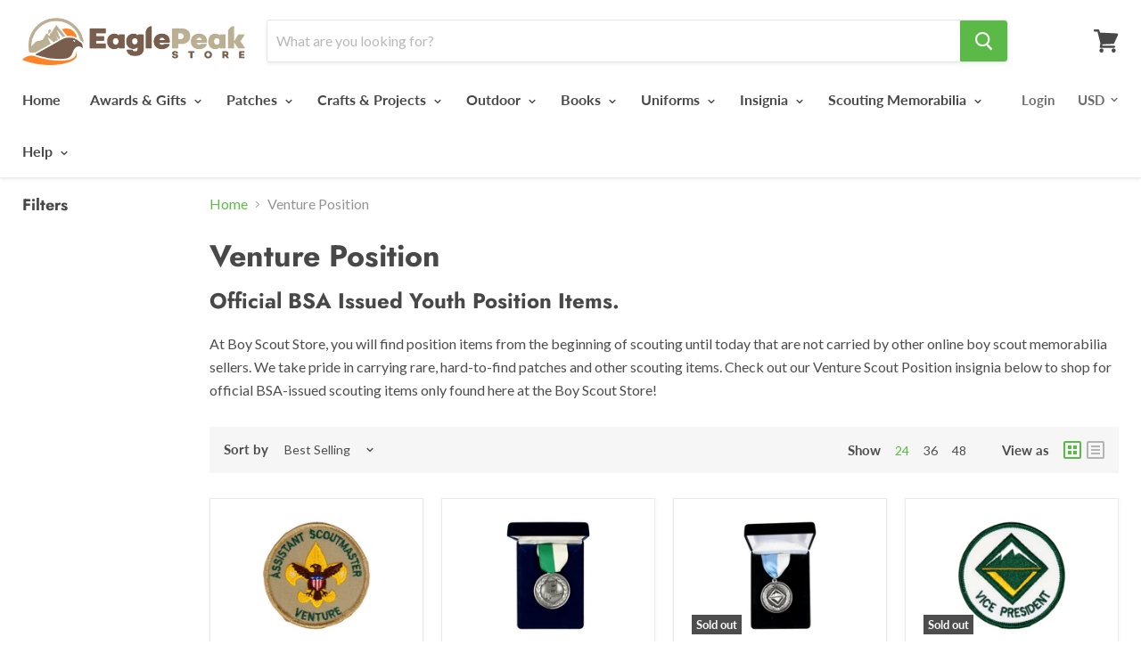

--- FILE ---
content_type: text/html; charset=utf-8
request_url: https://eaglepeakstore.com/collections/venture-position
body_size: 47456
content:
<!doctype html>
<!--[if IE]><html class="no-js no-touch ie9" lang="en"><![endif]-->
<!--[if !IE]><!--><html class="no-js no-touch" lang="en"><!--<![endif]-->
  <head>
 
<meta name="google-site-verification" content="JMGhLnQ6iIR0D2iI0DwHttwF5Q2Rm4Jtk5Ec71EHLu0" />
<script>
window.KiwiSizing = window.KiwiSizing === undefined ? {} : window.KiwiSizing;
KiwiSizing.shop = "the-scout-market.myshopify.com";


</script>
    <script>
  window.Shoppad = window.Shoppad || {},
  window.Shoppad.apps = window.Shoppad.apps || {},
  window.Shoppad.apps.infiniteoptions = {
    ready: function() {

      function callback() {
        $('#infiniteoptions-container .datepicker').datepicker({
          inline: true,
          minDate: 0,
          maxDate: "365",
          altField: '#infiniteoptions-container .datepicker input[type=text]',
          onSelect: function() {
            $('#infiniteoptions-container .ui-datepicker-inline').hide();
          }
        });

        $('#infiniteoptions-container .datepicker input[type=text]').change(function(){
          $('#infiniteoptions-container .datepicker').datepicker('setDate', $(this).val());
        });

        $('#infiniteoptions-container .datepicker').datepicker( "setDate", '' );

        $('#infiniteoptions-container .datepicker input[type=text]').attr('readonly','true');

        $('#infiniteoptions-container .ui-datepicker-inline').hide();

        $('#infiniteoptions-container .datepicker input[type=text]').on('click touchstart', function () {
              $('#infiniteoptions-container .ui-datepicker-inline').show();
        });
      }

      $(document).on('mouseup touchstart', function(e) {
        // If the target of the click isn't the container nor a descendant of the container.
        if (!$('#infiniteoptions-container .ui-datepicker-inline').is(e.target) && $('#infiniteoptions-container .ui-datepicker-inline').has(e.target).length === 0) {
          $('#infiniteoptions-container .ui-datepicker-inline').hide();
        }
      });

      if (window.jQuery.fn.datepicker) {
        callback();
      } else {
        var script = document.createElement('script');
        script.src = '//code.jquery.com/ui/1.10.2/jquery-ui.js';
        script.onload = callback;
        document.getElementsByTagName('head')[0].appendChild(script);
      }
    }
  };
</script>

<script src='//d1liekpayvooaz.cloudfront.net/apps/customizery/customizery.js?shop=the-scout-market.myshopify.com'></script>    
    <script src="https://code.jquery.com/jquery-3.2.1.min.js"></script>
    
   

    <meta charset="utf-8">
    <meta http-equiv="x-ua-compatible" content="IE=edge">

    <title>Venture Position — Eagle Peak Store</title>

    
      <meta name="description" content="Official BSA Issued Youth Position Items. At Boy Scout Store, you will find position items from the beginning of scouting until today that are not carried by other online boy scout memorabilia sellers. We take pride in carrying rare, hard-to-find patches and other scouting items. Check out our Venture Scout Position in">
    

    
  <link rel="shortcut icon" href="//eaglepeakstore.com/cdn/shop/files/favicon1_32x32.png?v=1613169327" type="image/png">


    <link rel="canonical" href="https://eaglepeakstore.com/collections/venture-position">
    <meta name="viewport" content="width=device-width">

    
    















<meta property="og:site_name" content="Eagle Peak Store">
<meta property="og:url" content="https://eaglepeakstore.com/collections/venture-position">
<meta property="og:title" content="Venture Position">
<meta property="og:type" content="website">
<meta property="og:description" content="Official BSA Issued Youth Position Items. At Boy Scout Store, you will find position items from the beginning of scouting until today that are not carried by other online boy scout memorabilia sellers. We take pride in carrying rare, hard-to-find patches and other scouting items. Check out our Venture Scout Position in">




















<meta name="twitter:title" content="Venture Position">
<meta name="twitter:description" content="Official BSA Issued Youth Position Items. At Boy Scout Store, you will find position items from the beginning of scouting until today that are not carried by other online boy scout memorabilia sellers. We take pride in carrying rare, hard-to-find patches and other scouting items. Check out our Venture Scout Position in">





    <script>window.performance && window.performance.mark && window.performance.mark('shopify.content_for_header.start');</script><meta name="google-site-verification" content="JMGhLnQ6iIR0D2iI0DwHttwF5Q2Rm4Jtk5Ec71EHLu0">
<meta name="google-site-verification" content="JMGhLnQ6iIR0D2iI0DwHttwF5Q2Rm4Jtk5Ec71EHLu0">
<meta id="shopify-digital-wallet" name="shopify-digital-wallet" content="/1594458221/digital_wallets/dialog">
<meta name="shopify-checkout-api-token" content="b153747286b88dc5cb6aa27a04616d8d">
<meta id="in-context-paypal-metadata" data-shop-id="1594458221" data-venmo-supported="true" data-environment="production" data-locale="en_US" data-paypal-v4="true" data-currency="USD">
<link rel="alternate" type="application/atom+xml" title="Feed" href="/collections/venture-position.atom" />
<link rel="alternate" type="application/json+oembed" href="https://eaglepeakstore.com/collections/venture-position.oembed">
<script async="async" src="/checkouts/internal/preloads.js?locale=en-US"></script>
<link rel="preconnect" href="https://shop.app" crossorigin="anonymous">
<script async="async" src="https://shop.app/checkouts/internal/preloads.js?locale=en-US&shop_id=1594458221" crossorigin="anonymous"></script>
<script id="apple-pay-shop-capabilities" type="application/json">{"shopId":1594458221,"countryCode":"US","currencyCode":"USD","merchantCapabilities":["supports3DS"],"merchantId":"gid:\/\/shopify\/Shop\/1594458221","merchantName":"Eagle Peak Store","requiredBillingContactFields":["postalAddress","email","phone"],"requiredShippingContactFields":["postalAddress","email","phone"],"shippingType":"shipping","supportedNetworks":["visa","masterCard","amex","discover","elo","jcb"],"total":{"type":"pending","label":"Eagle Peak Store","amount":"1.00"},"shopifyPaymentsEnabled":true,"supportsSubscriptions":true}</script>
<script id="shopify-features" type="application/json">{"accessToken":"b153747286b88dc5cb6aa27a04616d8d","betas":["rich-media-storefront-analytics"],"domain":"eaglepeakstore.com","predictiveSearch":true,"shopId":1594458221,"locale":"en"}</script>
<script>var Shopify = Shopify || {};
Shopify.shop = "the-scout-market.myshopify.com";
Shopify.locale = "en";
Shopify.currency = {"active":"USD","rate":"1.0"};
Shopify.country = "US";
Shopify.theme = {"name":"Empire","id":32774193261,"schema_name":"Empire","schema_version":"4.2.2","theme_store_id":838,"role":"main"};
Shopify.theme.handle = "null";
Shopify.theme.style = {"id":null,"handle":null};
Shopify.cdnHost = "eaglepeakstore.com/cdn";
Shopify.routes = Shopify.routes || {};
Shopify.routes.root = "/";</script>
<script type="module">!function(o){(o.Shopify=o.Shopify||{}).modules=!0}(window);</script>
<script>!function(o){function n(){var o=[];function n(){o.push(Array.prototype.slice.apply(arguments))}return n.q=o,n}var t=o.Shopify=o.Shopify||{};t.loadFeatures=n(),t.autoloadFeatures=n()}(window);</script>
<script>
  window.ShopifyPay = window.ShopifyPay || {};
  window.ShopifyPay.apiHost = "shop.app\/pay";
  window.ShopifyPay.redirectState = null;
</script>
<script id="shop-js-analytics" type="application/json">{"pageType":"collection"}</script>
<script defer="defer" async type="module" src="//eaglepeakstore.com/cdn/shopifycloud/shop-js/modules/v2/client.init-shop-cart-sync_BT-GjEfc.en.esm.js"></script>
<script defer="defer" async type="module" src="//eaglepeakstore.com/cdn/shopifycloud/shop-js/modules/v2/chunk.common_D58fp_Oc.esm.js"></script>
<script defer="defer" async type="module" src="//eaglepeakstore.com/cdn/shopifycloud/shop-js/modules/v2/chunk.modal_xMitdFEc.esm.js"></script>
<script type="module">
  await import("//eaglepeakstore.com/cdn/shopifycloud/shop-js/modules/v2/client.init-shop-cart-sync_BT-GjEfc.en.esm.js");
await import("//eaglepeakstore.com/cdn/shopifycloud/shop-js/modules/v2/chunk.common_D58fp_Oc.esm.js");
await import("//eaglepeakstore.com/cdn/shopifycloud/shop-js/modules/v2/chunk.modal_xMitdFEc.esm.js");

  window.Shopify.SignInWithShop?.initShopCartSync?.({"fedCMEnabled":true,"windoidEnabled":true});

</script>
<script>
  window.Shopify = window.Shopify || {};
  if (!window.Shopify.featureAssets) window.Shopify.featureAssets = {};
  window.Shopify.featureAssets['shop-js'] = {"shop-cart-sync":["modules/v2/client.shop-cart-sync_DZOKe7Ll.en.esm.js","modules/v2/chunk.common_D58fp_Oc.esm.js","modules/v2/chunk.modal_xMitdFEc.esm.js"],"init-fed-cm":["modules/v2/client.init-fed-cm_B6oLuCjv.en.esm.js","modules/v2/chunk.common_D58fp_Oc.esm.js","modules/v2/chunk.modal_xMitdFEc.esm.js"],"shop-cash-offers":["modules/v2/client.shop-cash-offers_D2sdYoxE.en.esm.js","modules/v2/chunk.common_D58fp_Oc.esm.js","modules/v2/chunk.modal_xMitdFEc.esm.js"],"shop-login-button":["modules/v2/client.shop-login-button_QeVjl5Y3.en.esm.js","modules/v2/chunk.common_D58fp_Oc.esm.js","modules/v2/chunk.modal_xMitdFEc.esm.js"],"pay-button":["modules/v2/client.pay-button_DXTOsIq6.en.esm.js","modules/v2/chunk.common_D58fp_Oc.esm.js","modules/v2/chunk.modal_xMitdFEc.esm.js"],"shop-button":["modules/v2/client.shop-button_DQZHx9pm.en.esm.js","modules/v2/chunk.common_D58fp_Oc.esm.js","modules/v2/chunk.modal_xMitdFEc.esm.js"],"avatar":["modules/v2/client.avatar_BTnouDA3.en.esm.js"],"init-windoid":["modules/v2/client.init-windoid_CR1B-cfM.en.esm.js","modules/v2/chunk.common_D58fp_Oc.esm.js","modules/v2/chunk.modal_xMitdFEc.esm.js"],"init-shop-for-new-customer-accounts":["modules/v2/client.init-shop-for-new-customer-accounts_C_vY_xzh.en.esm.js","modules/v2/client.shop-login-button_QeVjl5Y3.en.esm.js","modules/v2/chunk.common_D58fp_Oc.esm.js","modules/v2/chunk.modal_xMitdFEc.esm.js"],"init-shop-email-lookup-coordinator":["modules/v2/client.init-shop-email-lookup-coordinator_BI7n9ZSv.en.esm.js","modules/v2/chunk.common_D58fp_Oc.esm.js","modules/v2/chunk.modal_xMitdFEc.esm.js"],"init-shop-cart-sync":["modules/v2/client.init-shop-cart-sync_BT-GjEfc.en.esm.js","modules/v2/chunk.common_D58fp_Oc.esm.js","modules/v2/chunk.modal_xMitdFEc.esm.js"],"shop-toast-manager":["modules/v2/client.shop-toast-manager_DiYdP3xc.en.esm.js","modules/v2/chunk.common_D58fp_Oc.esm.js","modules/v2/chunk.modal_xMitdFEc.esm.js"],"init-customer-accounts":["modules/v2/client.init-customer-accounts_D9ZNqS-Q.en.esm.js","modules/v2/client.shop-login-button_QeVjl5Y3.en.esm.js","modules/v2/chunk.common_D58fp_Oc.esm.js","modules/v2/chunk.modal_xMitdFEc.esm.js"],"init-customer-accounts-sign-up":["modules/v2/client.init-customer-accounts-sign-up_iGw4briv.en.esm.js","modules/v2/client.shop-login-button_QeVjl5Y3.en.esm.js","modules/v2/chunk.common_D58fp_Oc.esm.js","modules/v2/chunk.modal_xMitdFEc.esm.js"],"shop-follow-button":["modules/v2/client.shop-follow-button_CqMgW2wH.en.esm.js","modules/v2/chunk.common_D58fp_Oc.esm.js","modules/v2/chunk.modal_xMitdFEc.esm.js"],"checkout-modal":["modules/v2/client.checkout-modal_xHeaAweL.en.esm.js","modules/v2/chunk.common_D58fp_Oc.esm.js","modules/v2/chunk.modal_xMitdFEc.esm.js"],"shop-login":["modules/v2/client.shop-login_D91U-Q7h.en.esm.js","modules/v2/chunk.common_D58fp_Oc.esm.js","modules/v2/chunk.modal_xMitdFEc.esm.js"],"lead-capture":["modules/v2/client.lead-capture_BJmE1dJe.en.esm.js","modules/v2/chunk.common_D58fp_Oc.esm.js","modules/v2/chunk.modal_xMitdFEc.esm.js"],"payment-terms":["modules/v2/client.payment-terms_Ci9AEqFq.en.esm.js","modules/v2/chunk.common_D58fp_Oc.esm.js","modules/v2/chunk.modal_xMitdFEc.esm.js"]};
</script>
<script>(function() {
  var isLoaded = false;
  function asyncLoad() {
    if (isLoaded) return;
    isLoaded = true;
    var urls = ["https:\/\/files-shpf.mageworx.com\/productoptions\/source.js?mw_productoptions_t=1759800391\u0026shop=the-scout-market.myshopify.com","\/\/www.powr.io\/powr.js?powr-token=the-scout-market.myshopify.com\u0026external-type=shopify\u0026shop=the-scout-market.myshopify.com","https:\/\/app.kiwisizing.com\/web\/js\/dist\/kiwiSizing\/plugin\/SizingPlugin.prod.js?v=330\u0026shop=the-scout-market.myshopify.com","https:\/\/www.orderlogicapp.com\/embedded_js\/production_base.js?1589922393\u0026shop=the-scout-market.myshopify.com","https:\/\/go.smartrmail.com\/scripts\/pop_up_v3_script_tag_live.js?shop=the-scout-market.myshopify.com","https:\/\/orderstatus.w3apps.co\/js\/orderlookup.js?shop=the-scout-market.myshopify.com"];
    for (var i = 0; i < urls.length; i++) {
      var s = document.createElement('script');
      s.type = 'text/javascript';
      s.async = true;
      s.src = urls[i];
      var x = document.getElementsByTagName('script')[0];
      x.parentNode.insertBefore(s, x);
    }
  };
  if(window.attachEvent) {
    window.attachEvent('onload', asyncLoad);
  } else {
    window.addEventListener('load', asyncLoad, false);
  }
})();</script>
<script id="__st">var __st={"a":1594458221,"offset":-25200,"reqid":"018090f7-d174-4d0a-bd50-916fe48d36cf-1769301619","pageurl":"eaglepeakstore.com\/collections\/venture-position","u":"6c6c4e5fd643","p":"collection","rtyp":"collection","rid":79166668909};</script>
<script>window.ShopifyPaypalV4VisibilityTracking = true;</script>
<script id="captcha-bootstrap">!function(){'use strict';const t='contact',e='account',n='new_comment',o=[[t,t],['blogs',n],['comments',n],[t,'customer']],c=[[e,'customer_login'],[e,'guest_login'],[e,'recover_customer_password'],[e,'create_customer']],r=t=>t.map((([t,e])=>`form[action*='/${t}']:not([data-nocaptcha='true']) input[name='form_type'][value='${e}']`)).join(','),a=t=>()=>t?[...document.querySelectorAll(t)].map((t=>t.form)):[];function s(){const t=[...o],e=r(t);return a(e)}const i='password',u='form_key',d=['recaptcha-v3-token','g-recaptcha-response','h-captcha-response',i],f=()=>{try{return window.sessionStorage}catch{return}},m='__shopify_v',_=t=>t.elements[u];function p(t,e,n=!1){try{const o=window.sessionStorage,c=JSON.parse(o.getItem(e)),{data:r}=function(t){const{data:e,action:n}=t;return t[m]||n?{data:e,action:n}:{data:t,action:n}}(c);for(const[e,n]of Object.entries(r))t.elements[e]&&(t.elements[e].value=n);n&&o.removeItem(e)}catch(o){console.error('form repopulation failed',{error:o})}}const l='form_type',E='cptcha';function T(t){t.dataset[E]=!0}const w=window,h=w.document,L='Shopify',v='ce_forms',y='captcha';let A=!1;((t,e)=>{const n=(g='f06e6c50-85a8-45c8-87d0-21a2b65856fe',I='https://cdn.shopify.com/shopifycloud/storefront-forms-hcaptcha/ce_storefront_forms_captcha_hcaptcha.v1.5.2.iife.js',D={infoText:'Protected by hCaptcha',privacyText:'Privacy',termsText:'Terms'},(t,e,n)=>{const o=w[L][v],c=o.bindForm;if(c)return c(t,g,e,D).then(n);var r;o.q.push([[t,g,e,D],n]),r=I,A||(h.body.append(Object.assign(h.createElement('script'),{id:'captcha-provider',async:!0,src:r})),A=!0)});var g,I,D;w[L]=w[L]||{},w[L][v]=w[L][v]||{},w[L][v].q=[],w[L][y]=w[L][y]||{},w[L][y].protect=function(t,e){n(t,void 0,e),T(t)},Object.freeze(w[L][y]),function(t,e,n,w,h,L){const[v,y,A,g]=function(t,e,n){const i=e?o:[],u=t?c:[],d=[...i,...u],f=r(d),m=r(i),_=r(d.filter((([t,e])=>n.includes(e))));return[a(f),a(m),a(_),s()]}(w,h,L),I=t=>{const e=t.target;return e instanceof HTMLFormElement?e:e&&e.form},D=t=>v().includes(t);t.addEventListener('submit',(t=>{const e=I(t);if(!e)return;const n=D(e)&&!e.dataset.hcaptchaBound&&!e.dataset.recaptchaBound,o=_(e),c=g().includes(e)&&(!o||!o.value);(n||c)&&t.preventDefault(),c&&!n&&(function(t){try{if(!f())return;!function(t){const e=f();if(!e)return;const n=_(t);if(!n)return;const o=n.value;o&&e.removeItem(o)}(t);const e=Array.from(Array(32),(()=>Math.random().toString(36)[2])).join('');!function(t,e){_(t)||t.append(Object.assign(document.createElement('input'),{type:'hidden',name:u})),t.elements[u].value=e}(t,e),function(t,e){const n=f();if(!n)return;const o=[...t.querySelectorAll(`input[type='${i}']`)].map((({name:t})=>t)),c=[...d,...o],r={};for(const[a,s]of new FormData(t).entries())c.includes(a)||(r[a]=s);n.setItem(e,JSON.stringify({[m]:1,action:t.action,data:r}))}(t,e)}catch(e){console.error('failed to persist form',e)}}(e),e.submit())}));const S=(t,e)=>{t&&!t.dataset[E]&&(n(t,e.some((e=>e===t))),T(t))};for(const o of['focusin','change'])t.addEventListener(o,(t=>{const e=I(t);D(e)&&S(e,y())}));const B=e.get('form_key'),M=e.get(l),P=B&&M;t.addEventListener('DOMContentLoaded',(()=>{const t=y();if(P)for(const e of t)e.elements[l].value===M&&p(e,B);[...new Set([...A(),...v().filter((t=>'true'===t.dataset.shopifyCaptcha))])].forEach((e=>S(e,t)))}))}(h,new URLSearchParams(w.location.search),n,t,e,['guest_login'])})(!0,!0)}();</script>
<script integrity="sha256-4kQ18oKyAcykRKYeNunJcIwy7WH5gtpwJnB7kiuLZ1E=" data-source-attribution="shopify.loadfeatures" defer="defer" src="//eaglepeakstore.com/cdn/shopifycloud/storefront/assets/storefront/load_feature-a0a9edcb.js" crossorigin="anonymous"></script>
<script crossorigin="anonymous" defer="defer" src="//eaglepeakstore.com/cdn/shopifycloud/storefront/assets/shopify_pay/storefront-65b4c6d7.js?v=20250812"></script>
<script data-source-attribution="shopify.dynamic_checkout.dynamic.init">var Shopify=Shopify||{};Shopify.PaymentButton=Shopify.PaymentButton||{isStorefrontPortableWallets:!0,init:function(){window.Shopify.PaymentButton.init=function(){};var t=document.createElement("script");t.src="https://eaglepeakstore.com/cdn/shopifycloud/portable-wallets/latest/portable-wallets.en.js",t.type="module",document.head.appendChild(t)}};
</script>
<script data-source-attribution="shopify.dynamic_checkout.buyer_consent">
  function portableWalletsHideBuyerConsent(e){var t=document.getElementById("shopify-buyer-consent"),n=document.getElementById("shopify-subscription-policy-button");t&&n&&(t.classList.add("hidden"),t.setAttribute("aria-hidden","true"),n.removeEventListener("click",e))}function portableWalletsShowBuyerConsent(e){var t=document.getElementById("shopify-buyer-consent"),n=document.getElementById("shopify-subscription-policy-button");t&&n&&(t.classList.remove("hidden"),t.removeAttribute("aria-hidden"),n.addEventListener("click",e))}window.Shopify?.PaymentButton&&(window.Shopify.PaymentButton.hideBuyerConsent=portableWalletsHideBuyerConsent,window.Shopify.PaymentButton.showBuyerConsent=portableWalletsShowBuyerConsent);
</script>
<script data-source-attribution="shopify.dynamic_checkout.cart.bootstrap">document.addEventListener("DOMContentLoaded",(function(){function t(){return document.querySelector("shopify-accelerated-checkout-cart, shopify-accelerated-checkout")}if(t())Shopify.PaymentButton.init();else{new MutationObserver((function(e,n){t()&&(Shopify.PaymentButton.init(),n.disconnect())})).observe(document.body,{childList:!0,subtree:!0})}}));
</script>
<link id="shopify-accelerated-checkout-styles" rel="stylesheet" media="screen" href="https://eaglepeakstore.com/cdn/shopifycloud/portable-wallets/latest/accelerated-checkout-backwards-compat.css" crossorigin="anonymous">
<style id="shopify-accelerated-checkout-cart">
        #shopify-buyer-consent {
  margin-top: 1em;
  display: inline-block;
  width: 100%;
}

#shopify-buyer-consent.hidden {
  display: none;
}

#shopify-subscription-policy-button {
  background: none;
  border: none;
  padding: 0;
  text-decoration: underline;
  font-size: inherit;
  cursor: pointer;
}

#shopify-subscription-policy-button::before {
  box-shadow: none;
}

      </style>

<script>window.performance && window.performance.mark && window.performance.mark('shopify.content_for_header.end');</script>

  <!-- OrderLogic checkout restrictions ========================================= -->
  <script>
DEBUG_KEY = "__olDebug";

if (typeof olCreateCookie == 'undefined') {
    var olCreateCookie = function (name, value, days) {
        if (days) {
            var date = new Date();
            date.setTime(date.getTime() + (days * 24 * 60 * 60 * 1000));
            var expires = "; expires=" + date.toGMTString();
        }
        else var expires = "";
        document.cookie = name + "=" + JSON.stringify(value) + expires + "; path=/; SameSite=None; Secure";
    };
}

if (typeof olReadCookie == 'undefined') {
    var olReadCookie = function (name) {
        var nameEQ = name + "=";
        var ca = document.cookie.split(';');
        // the cookie is being created, there is a problem with the following logic matching the name
        for (var i = 0; i < ca.length; i++) {
            var c = ca[i];
            while (c.charAt(0) == ' ') c = c.substring(1, c.length);
            if (c.indexOf(nameEQ) == 0) return JSON.parse(c.substring(nameEQ.length, c.length));
        }
        return;
    };
}

if (typeof getOlCacheBuster == 'undefined') {
    var getOlCacheBuster = function() {
        if ( typeof getOlCacheBuster.olCacheBuster == 'undefined') {
            scriptsArray = Array.prototype.slice.call(document.getElementsByTagName("script"));
            scriptsArray = scriptsArray.concat(Array.prototype.slice.call(document.getElementsByTagName("noscript")));
            for (var i=0; i<scriptsArray.length; i++) {
                cacheBusterArray = scriptsArray[i].innerHTML.match(/orderlogicapp.com\\\/embedded_js\\\/production_base.js\?(\d+)/);
                if (cacheBusterArray == null) {
                    cacheBusterString = scriptsArray[i].getAttribute('src');
                    if (cacheBusterString != null) {
                        cacheBusterArray = cacheBusterString.match(/orderlogicapp.com\/embedded_js\/production_base.js\?(\d+)/);
                    }
                }
                if (cacheBusterArray != null) {
                    getOlCacheBuster.olCacheBuster = cacheBusterArray[1];
                    break;
                }
            }
        }
        return getOlCacheBuster.olCacheBuster;
    }
}

if (typeof ol_hostname == 'undefined') {
    var ol_hostname = 'www.orderlogicapp.com';
    var ol_debug = olReadCookie(DEBUG_KEY);
    if (window.location.search.replace("?", "").substring(0, 7) == 'olDebug') {
        ol_debug = window.location.search.replace("?olDebug=", "");
        if (ol_debug == 'false') ol_debug = false;
        olCreateCookie(DEBUG_KEY, ol_debug, null);
    }
}

var ol_cachebuster = getOlCacheBuster();
if (( typeof ol_cachebuster != 'undefined') || (ol_debug)) {
    if (typeof ol_script == 'undefined') {
        var ol_script = document.createElement('script');
        ol_script.type = 'text/javascript';
        ol_script.async = true;
        ol_script.src = "https://" + (ol_debug ? 'dev.orderlogicapp.com' : ol_hostname) + "/embedded_js/store.js?" + ol_cachebuster;
        document.head.appendChild(ol_script);
    }
}



olProductData = { 
}


</script>


    <script>
      document.documentElement.className=document.documentElement.className.replace(/\bno-js\b/,'js');
      if(window.Shopify&&window.Shopify.designMode)document.documentElement.className+=' in-theme-editor';
      if(('ontouchstart' in window)||window.DocumentTouch&&document instanceof DocumentTouch)document.documentElement.className=document.documentElement.className.replace(/\bno-touch\b/,'has-touch');
    </script>

    <link href="//eaglepeakstore.com/cdn/shop/t/2/assets/theme.scss.css?v=182773821272839865651764488825" rel="stylesheet" type="text/css" media="all" />

  
      <link href="//eaglepeakstore.com/cdn/shop/t/2/assets/paymentfont.scss.css?v=776" rel="stylesheet" type="text/css" media="all" />
	
<!--Gem_Page_Header_Script-->
<!-- "snippets/gem-app-header-scripts.liquid" was not rendered, the associated app was uninstalled -->
<!--End_Gem_Page_Header_Script-->

















<meta name="p:domain_verify" content="b1f1eb7024b7de697efbe873ba2988bf"/>


                  <script src="//eaglepeakstore.com/cdn/shop/t/2/assets/bss-file-configdata.js?v=12594982300965154891698121446" type="text/javascript"></script> <script src="//eaglepeakstore.com/cdn/shop/t/2/assets/bss-file-configdata-banner.js?v=151034973688681356691686847413" type="text/javascript"></script> <script src="//eaglepeakstore.com/cdn/shop/t/2/assets/bss-file-configdata-popup.js?v=173992696638277510541686847413" type="text/javascript"></script><script>
                if (typeof BSS_PL == 'undefined') {
                    var BSS_PL = {};
                }
                var bssPlApiServer = "https://product-labels-pro.bsscommerce.com";
                BSS_PL.customerTags = 'null';
                BSS_PL.customerId = 'null';
                BSS_PL.configData = configDatas;
                BSS_PL.configDataBanner = configDataBanners ? configDataBanners : [];
                BSS_PL.configDataPopup = configDataPopups ? configDataPopups : [];
                BSS_PL.storeId = 2722;
                BSS_PL.currentPlan = "five_usd";
                BSS_PL.storeIdCustomOld = "10678";
                BSS_PL.storeIdOldWIthPriority = "12200";
                BSS_PL.apiServerProduction = "https://product-labels-pro.bsscommerce.com";
                
                BSS_PL.integration = {"laiReview":{"status":0,"config":[]}}
                BSS_PL.settingsData = {}
                </script>
            <style>
.homepage-slideshow .slick-slide .bss_pl_img {
    visibility: hidden !important;
}
</style>
                    
<!-- BeginConsistentCartAddon -->  <script>    Shopify.customer_logged_in = false ;  Shopify.customer_email = "" ;  Shopify.log_uuids = true;    </script>  <!-- EndConsistentCartAddon -->
<script>window.is_hulkpo_installed=false</script>    <style>
        .iti {
            position: relative;
            display: inline-block;
        }
        .iti * {
            box-sizing: border-box;
            -moz-box-sizing: border-box;
        }
        .iti__hide {
            display: none;
        }
        .iti__v-hide {
            visibility: hidden;
        }
        .iti input,
        .iti input[type="tel"],
        .iti input[type="text"] {
            position: relative;
            z-index: 0;
            margin-top: 0 !important;
            margin-bottom: 0 !important;
            padding-right: 36px;
            margin-right: 0;
        }
        .iti__flag-container {
            position: absolute;
            top: 0;
            bottom: 0;
            right: 0;
            padding: 1px;
        }
        .iti__selected-flag {
            z-index: 1;
            position: relative;
            display: flex;
            align-items: center;
            height: 100%;
            padding: 0 6px 0 8px;
        }
        .iti__arrow {
            margin-left: 6px;
            width: 0;
            height: 0;
            border-left: 3px solid transparent;
            border-right: 3px solid transparent;
            border-top: 4px solid #555;
        }
        .iti__arrow--up {
            border-top: none;
            border-bottom: 4px solid #555;
        }
        .iti__country-list {
            position: absolute;
            z-index: 2;
            list-style: none;
            text-align: left;
            padding: 0;
            margin: 0 0 0 -1px;
            box-shadow: 1px 1px 4px rgba(0, 0, 0, 0.2);
            background-color: #fff;
            border: 1px solid #ccc;
            white-space: nowrap;
            max-height: 200px;
            overflow-y: scroll;
            -webkit-overflow-scrolling: touch;
        }
        .iti__country-list--dropup {
            bottom: 100%;
            margin-bottom: -1px;
        }
        @media (max-width: 500px) {
            .iti__country-list {
                white-space: normal;
            }
        }
        .iti__flag-box {
            display: inline-block;
            width: 20px;
        }
        .iti__divider {
            padding-bottom: 5px;
            margin-bottom: 5px;
            border-bottom: 1px solid #ccc;
        }
        .iti__country {
            padding: 5px 10px;
            outline: 0;
        }
        .iti__dial-code {
            color: #999;
        }
        .iti__country.iti__highlight {
            background-color: rgba(0, 0, 0, 0.05);
        }
        .iti__country-name,
        .iti__dial-code,
        .iti__flag-box {
            vertical-align: middle;
        }
        .iti__country-name,
        .iti__flag-box {
            margin-right: 6px;
        }
        .iti--allow-dropdown input,
        .iti--allow-dropdown input[type="tel"],
        .iti--allow-dropdown input[type="text"],
        .iti--separate-dial-code input,
        .iti--separate-dial-code input[type="tel"],
        .iti--separate-dial-code input[type="text"] {
            padding-right: 6px;
            padding-left: 52px;
            margin-left: 0;
        }
        .iti--allow-dropdown .iti__flag-container,
        .iti--separate-dial-code .iti__flag-container {
            right: auto;
            left: 0;
        }
        .iti--allow-dropdown .iti__flag-container:hover {
            cursor: pointer;
        }
        .iti--allow-dropdown .iti__flag-container:hover .iti__selected-flag {
            background-color: rgba(0, 0, 0, 0.05);
        }
        .iti--allow-dropdown input[disabled] + .iti__flag-container:hover,
        .iti--allow-dropdown input[readonly] + .iti__flag-container:hover {
            cursor: default;
        }
        .iti--allow-dropdown input[disabled] + .iti__flag-container:hover .iti__selected-flag,
        .iti--allow-dropdown input[readonly] + .iti__flag-container:hover .iti__selected-flag {
            background-color: transparent;
        }
        .iti--separate-dial-code .iti__selected-flag {
            background-color: rgba(0, 0, 0, 0.05);
        }
        .iti--separate-dial-code .iti__selected-dial-code {
            margin-left: 6px;
        }
        .iti--container {
            position: absolute;
            top: -1000px;
            left: -1000px;
            z-index: 1060;
            padding: 1px;
        }
        .iti--container:hover {
            cursor: pointer;
        }
        .iti-mobile .iti--container {
            top: 30px;
            bottom: 30px;
            left: 30px;
            right: 30px;
            position: fixed;
        }
        .iti-mobile .iti__country-list {
            max-height: 100%;
            width: 100%;
        }
        .iti-mobile .iti__country {
            padding: 10px 10px;
            line-height: 1.5em;
        }
        .iti__flag {
            width: 20px;
        }
        .iti__flag.iti__be {
            width: 18px;
        }
        .iti__flag.iti__ch {
            width: 15px;
        }
        .iti__flag.iti__mc {
            width: 19px;
        }
        .iti__flag.iti__ne {
            width: 18px;
        }
        .iti__flag.iti__np {
            width: 13px;
        }
        .iti__flag.iti__va {
            width: 15px;
        }
        @media (-webkit-min-device-pixel-ratio: 2), (min-resolution: 192dpi) {
            .iti__flag {
                background-size: 5652px 15px;
            }
        }
        .iti__flag.iti__ac {
            height: 10px;
            background-position: 0 0;
        }
        .iti__flag.iti__ad {
            height: 14px;
            background-position: -22px 0;
        }
        .iti__flag.iti__ae {
            height: 10px;
            background-position: -44px 0;
        }
        .iti__flag.iti__af {
            height: 14px;
            background-position: -66px 0;
        }
        .iti__flag.iti__ag {
            height: 14px;
            background-position: -88px 0;
        }
        .iti__flag.iti__ai {
            height: 10px;
            background-position: -110px 0;
        }
        .iti__flag.iti__al {
            height: 15px;
            background-position: -132px 0;
        }
        .iti__flag.iti__am {
            height: 10px;
            background-position: -154px 0;
        }
        .iti__flag.iti__ao {
            height: 14px;
            background-position: -176px 0;
        }
        .iti__flag.iti__aq {
            height: 14px;
            background-position: -198px 0;
        }
        .iti__flag.iti__ar {
            height: 13px;
            background-position: -220px 0;
        }
        .iti__flag.iti__as {
            height: 10px;
            background-position: -242px 0;
        }
        .iti__flag.iti__at {
            height: 14px;
            background-position: -264px 0;
        }
        .iti__flag.iti__au {
            height: 10px;
            background-position: -286px 0;
        }
        .iti__flag.iti__aw {
            height: 14px;
            background-position: -308px 0;
        }
        .iti__flag.iti__ax {
            height: 13px;
            background-position: -330px 0;
        }
        .iti__flag.iti__az {
            height: 10px;
            background-position: -352px 0;
        }
        .iti__flag.iti__ba {
            height: 10px;
            background-position: -374px 0;
        }
        .iti__flag.iti__bb {
            height: 14px;
            background-position: -396px 0;
        }
        .iti__flag.iti__bd {
            height: 12px;
            background-position: -418px 0;
        }
        .iti__flag.iti__be {
            height: 15px;
            background-position: -440px 0;
        }
        .iti__flag.iti__bf {
            height: 14px;
            background-position: -460px 0;
        }
        .iti__flag.iti__bg {
            height: 12px;
            background-position: -482px 0;
        }
        .iti__flag.iti__bh {
            height: 12px;
            background-position: -504px 0;
        }
        .iti__flag.iti__bi {
            height: 12px;
            background-position: -526px 0;
        }
        .iti__flag.iti__bj {
            height: 14px;
            background-position: -548px 0;
        }
        .iti__flag.iti__bl {
            height: 14px;
            background-position: -570px 0;
        }
        .iti__flag.iti__bm {
            height: 10px;
            background-position: -592px 0;
        }
        .iti__flag.iti__bn {
            height: 10px;
            background-position: -614px 0;
        }
        .iti__flag.iti__bo {
            height: 14px;
            background-position: -636px 0;
        }
        .iti__flag.iti__bq {
            height: 14px;
            background-position: -658px 0;
        }
        .iti__flag.iti__br {
            height: 14px;
            background-position: -680px 0;
        }
        .iti__flag.iti__bs {
            height: 10px;
            background-position: -702px 0;
        }
        .iti__flag.iti__bt {
            height: 14px;
            background-position: -724px 0;
        }
        .iti__flag.iti__bv {
            height: 15px;
            background-position: -746px 0;
        }
        .iti__flag.iti__bw {
            height: 14px;
            background-position: -768px 0;
        }
        .iti__flag.iti__by {
            height: 10px;
            background-position: -790px 0;
        }
        .iti__flag.iti__bz {
            height: 14px;
            background-position: -812px 0;
        }
        .iti__flag.iti__ca {
            height: 10px;
            background-position: -834px 0;
        }
        .iti__flag.iti__cc {
            height: 10px;
            background-position: -856px 0;
        }
        .iti__flag.iti__cd {
            height: 15px;
            background-position: -878px 0;
        }
        .iti__flag.iti__cf {
            height: 14px;
            background-position: -900px 0;
        }
        .iti__flag.iti__cg {
            height: 14px;
            background-position: -922px 0;
        }
        .iti__flag.iti__ch {
            height: 15px;
            background-position: -944px 0;
        }
        .iti__flag.iti__ci {
            height: 14px;
            background-position: -961px 0;
        }
        .iti__flag.iti__ck {
            height: 10px;
            background-position: -983px 0;
        }
        .iti__flag.iti__cl {
            height: 14px;
            background-position: -1005px 0;
        }
        .iti__flag.iti__cm {
            height: 14px;
            background-position: -1027px 0;
        }
        .iti__flag.iti__cn {
            height: 14px;
            background-position: -1049px 0;
        }
        .iti__flag.iti__co {
            height: 14px;
            background-position: -1071px 0;
        }
        .iti__flag.iti__cp {
            height: 14px;
            background-position: -1093px 0;
        }
        .iti__flag.iti__cr {
            height: 12px;
            background-position: -1115px 0;
        }
        .iti__flag.iti__cu {
            height: 10px;
            background-position: -1137px 0;
        }
        .iti__flag.iti__cv {
            height: 12px;
            background-position: -1159px 0;
        }
        .iti__flag.iti__cw {
            height: 14px;
            background-position: -1181px 0;
        }
        .iti__flag.iti__cx {
            height: 10px;
            background-position: -1203px 0;
        }
        .iti__flag.iti__cy {
            height: 14px;
            background-position: -1225px 0;
        }
        .iti__flag.iti__cz {
            height: 14px;
            background-position: -1247px 0;
        }
        .iti__flag.iti__de {
            height: 12px;
            background-position: -1269px 0;
        }
        .iti__flag.iti__dg {
            height: 10px;
            background-position: -1291px 0;
        }
        .iti__flag.iti__dj {
            height: 14px;
            background-position: -1313px 0;
        }
        .iti__flag.iti__dk {
            height: 15px;
            background-position: -1335px 0;
        }
        .iti__flag.iti__dm {
            height: 10px;
            background-position: -1357px 0;
        }
        .iti__flag.iti__do {
            height: 14px;
            background-position: -1379px 0;
        }
        .iti__flag.iti__dz {
            height: 14px;
            background-position: -1401px 0;
        }
        .iti__flag.iti__ea {
            height: 14px;
            background-position: -1423px 0;
        }
        .iti__flag.iti__ec {
            height: 14px;
            background-position: -1445px 0;
        }
        .iti__flag.iti__ee {
            height: 13px;
            background-position: -1467px 0;
        }
        .iti__flag.iti__eg {
            height: 14px;
            background-position: -1489px 0;
        }
        .iti__flag.iti__eh {
            height: 10px;
            background-position: -1511px 0;
        }
        .iti__flag.iti__er {
            height: 10px;
            background-position: -1533px 0;
        }
        .iti__flag.iti__es {
            height: 14px;
            background-position: -1555px 0;
        }
        .iti__flag.iti__et {
            height: 10px;
            background-position: -1577px 0;
        }
        .iti__flag.iti__eu {
            height: 14px;
            background-position: -1599px 0;
        }
        .iti__flag.iti__fi {
            height: 12px;
            background-position: -1621px 0;
        }
        .iti__flag.iti__fj {
            height: 10px;
            background-position: -1643px 0;
        }
        .iti__flag.iti__fk {
            height: 10px;
            background-position: -1665px 0;
        }
        .iti__flag.iti__fm {
            height: 11px;
            background-position: -1687px 0;
        }
        .iti__flag.iti__fo {
            height: 15px;
            background-position: -1709px 0;
        }
        .iti__flag.iti__fr {
            height: 14px;
            background-position: -1731px 0;
        }
        .iti__flag.iti__ga {
            height: 15px;
            background-position: -1753px 0;
        }
        .iti__flag.iti__gb {
            height: 10px;
            background-position: -1775px 0;
        }
        .iti__flag.iti__gd {
            height: 12px;
            background-position: -1797px 0;
        }
        .iti__flag.iti__ge {
            height: 14px;
            background-position: -1819px 0;
        }
        .iti__flag.iti__gf {
            height: 14px;
            background-position: -1841px 0;
        }
        .iti__flag.iti__gg {
            height: 14px;
            background-position: -1863px 0;
        }
        .iti__flag.iti__gh {
            height: 14px;
            background-position: -1885px 0;
        }
        .iti__flag.iti__gi {
            height: 10px;
            background-position: -1907px 0;
        }
        .iti__flag.iti__gl {
            height: 14px;
            background-position: -1929px 0;
        }
        .iti__flag.iti__gm {
            height: 14px;
            background-position: -1951px 0;
        }
        .iti__flag.iti__gn {
            height: 14px;
            background-position: -1973px 0;
        }
        .iti__flag.iti__gp {
            height: 14px;
            background-position: -1995px 0;
        }
        .iti__flag.iti__gq {
            height: 14px;
            background-position: -2017px 0;
        }
        .iti__flag.iti__gr {
            height: 14px;
            background-position: -2039px 0;
        }
        .iti__flag.iti__gs {
            height: 10px;
            background-position: -2061px 0;
        }
        .iti__flag.iti__gt {
            height: 13px;
            background-position: -2083px 0;
        }
        .iti__flag.iti__gu {
            height: 11px;
            background-position: -2105px 0;
        }
        .iti__flag.iti__gw {
            height: 10px;
            background-position: -2127px 0;
        }
        .iti__flag.iti__gy {
            height: 12px;
            background-position: -2149px 0;
        }
        .iti__flag.iti__hk {
            height: 14px;
            background-position: -2171px 0;
        }
        .iti__flag.iti__hm {
            height: 10px;
            background-position: -2193px 0;
        }
        .iti__flag.iti__hn {
            height: 10px;
            background-position: -2215px 0;
        }
        .iti__flag.iti__hr {
            height: 10px;
            background-position: -2237px 0;
        }
        .iti__flag.iti__ht {
            height: 12px;
            background-position: -2259px 0;
        }
        .iti__flag.iti__hu {
            height: 10px;
            background-position: -2281px 0;
        }
        .iti__flag.iti__ic {
            height: 14px;
            background-position: -2303px 0;
        }
        .iti__flag.iti__id {
            height: 14px;
            background-position: -2325px 0;
        }
        .iti__flag.iti__ie {
            height: 10px;
            background-position: -2347px 0;
        }
        .iti__flag.iti__il {
            height: 15px;
            background-position: -2369px 0;
        }
        .iti__flag.iti__im {
            height: 10px;
            background-position: -2391px 0;
        }
        .iti__flag.iti__in {
            height: 14px;
            background-position: -2413px 0;
        }
        .iti__flag.iti__io {
            height: 10px;
            background-position: -2435px 0;
        }
        .iti__flag.iti__iq {
            height: 14px;
            background-position: -2457px 0;
        }
        .iti__flag.iti__ir {
            height: 12px;
            background-position: -2479px 0;
        }
        .iti__flag.iti__is {
            height: 15px;
            background-position: -2501px 0;
        }
        .iti__flag.iti__it {
            height: 14px;
            background-position: -2523px 0;
        }
        .iti__flag.iti__je {
            height: 12px;
            background-position: -2545px 0;
        }
        .iti__flag.iti__jm {
            height: 10px;
            background-position: -2567px 0;
        }
        .iti__flag.iti__jo {
            height: 10px;
            background-position: -2589px 0;
        }
        .iti__flag.iti__jp {
            height: 14px;
            background-position: -2611px 0;
        }
        .iti__flag.iti__ke {
            height: 14px;
            background-position: -2633px 0;
        }
        .iti__flag.iti__kg {
            height: 12px;
            background-position: -2655px 0;
        }
        .iti__flag.iti__kh {
            height: 13px;
            background-position: -2677px 0;
        }
        .iti__flag.iti__ki {
            height: 10px;
            background-position: -2699px 0;
        }
        .iti__flag.iti__km {
            height: 12px;
            background-position: -2721px 0;
        }
        .iti__flag.iti__kn {
            height: 14px;
            background-position: -2743px 0;
        }
        .iti__flag.iti__kp {
            height: 10px;
            background-position: -2765px 0;
        }
        .iti__flag.iti__kr {
            height: 14px;
            background-position: -2787px 0;
        }
        .iti__flag.iti__kw {
            height: 10px;
            background-position: -2809px 0;
        }
        .iti__flag.iti__ky {
            height: 10px;
            background-position: -2831px 0;
        }
        .iti__flag.iti__kz {
            height: 10px;
            background-position: -2853px 0;
        }
        .iti__flag.iti__la {
            height: 14px;
            background-position: -2875px 0;
        }
        .iti__flag.iti__lb {
            height: 14px;
            background-position: -2897px 0;
        }
        .iti__flag.iti__lc {
            height: 10px;
            background-position: -2919px 0;
        }
        .iti__flag.iti__li {
            height: 12px;
            background-position: -2941px 0;
        }
        .iti__flag.iti__lk {
            height: 10px;
            background-position: -2963px 0;
        }
        .iti__flag.iti__lr {
            height: 11px;
            background-position: -2985px 0;
        }
        .iti__flag.iti__ls {
            height: 14px;
            background-position: -3007px 0;
        }
        .iti__flag.iti__lt {
            height: 12px;
            background-position: -3029px 0;
        }
        .iti__flag.iti__lu {
            height: 12px;
            background-position: -3051px 0;
        }
        .iti__flag.iti__lv {
            height: 10px;
            background-position: -3073px 0;
        }
        .iti__flag.iti__ly {
            height: 10px;
            background-position: -3095px 0;
        }
        .iti__flag.iti__ma {
            height: 14px;
            background-position: -3117px 0;
        }
        .iti__flag.iti__mc {
            height: 15px;
            background-position: -3139px 0;
        }
        .iti__flag.iti__md {
            height: 10px;
            background-position: -3160px 0;
        }
        .iti__flag.iti__me {
            height: 10px;
            background-position: -3182px 0;
        }
        .iti__flag.iti__mf {
            height: 14px;
            background-position: -3204px 0;
        }
        .iti__flag.iti__mg {
            height: 14px;
            background-position: -3226px 0;
        }
        .iti__flag.iti__mh {
            height: 11px;
            background-position: -3248px 0;
        }
        .iti__flag.iti__mk {
            height: 10px;
            background-position: -3270px 0;
        }
        .iti__flag.iti__ml {
            height: 14px;
            background-position: -3292px 0;
        }
        .iti__flag.iti__mm {
            height: 14px;
            background-position: -3314px 0;
        }
        .iti__flag.iti__mn {
            height: 10px;
            background-position: -3336px 0;
        }
        .iti__flag.iti__mo {
            height: 14px;
            background-position: -3358px 0;
        }
        .iti__flag.iti__mp {
            height: 10px;
            background-position: -3380px 0;
        }
        .iti__flag.iti__mq {
            height: 14px;
            background-position: -3402px 0;
        }
        .iti__flag.iti__mr {
            height: 14px;
            background-position: -3424px 0;
        }
        .iti__flag.iti__ms {
            height: 10px;
            background-position: -3446px 0;
        }
        .iti__flag.iti__mt {
            height: 14px;
            background-position: -3468px 0;
        }
        .iti__flag.iti__mu {
            height: 14px;
            background-position: -3490px 0;
        }
        .iti__flag.iti__mv {
            height: 14px;
            background-position: -3512px 0;
        }
        .iti__flag.iti__mw {
            height: 14px;
            background-position: -3534px 0;
        }
        .iti__flag.iti__mx {
            height: 12px;
            background-position: -3556px 0;
        }
        .iti__flag.iti__my {
            height: 10px;
            background-position: -3578px 0;
        }
        .iti__flag.iti__mz {
            height: 14px;
            background-position: -3600px 0;
        }
        .iti__flag.iti__na {
            height: 14px;
            background-position: -3622px 0;
        }
        .iti__flag.iti__nc {
            height: 10px;
            background-position: -3644px 0;
        }
        .iti__flag.iti__ne {
            height: 15px;
            background-position: -3666px 0;
        }
        .iti__flag.iti__nf {
            height: 10px;
            background-position: -3686px 0;
        }
        .iti__flag.iti__ng {
            height: 10px;
            background-position: -3708px 0;
        }
        .iti__flag.iti__ni {
            height: 12px;
            background-position: -3730px 0;
        }
        .iti__flag.iti__nl {
            height: 14px;
            background-position: -3752px 0;
        }
        .iti__flag.iti__no {
            height: 15px;
            background-position: -3774px 0;
        }
        .iti__flag.iti__np {
            height: 15px;
            background-position: -3796px 0;
        }
        .iti__flag.iti__nr {
            height: 10px;
            background-position: -3811px 0;
        }
        .iti__flag.iti__nu {
            height: 10px;
            background-position: -3833px 0;
        }
        .iti__flag.iti__nz {
            height: 10px;
            background-position: -3855px 0;
        }
        .iti__flag.iti__om {
            height: 10px;
            background-position: -3877px 0;
        }
        .iti__flag.iti__pa {
            height: 14px;
            background-position: -3899px 0;
        }
        .iti__flag.iti__pe {
            height: 14px;
            background-position: -3921px 0;
        }
        .iti__flag.iti__pf {
            height: 14px;
            background-position: -3943px 0;
        }
        .iti__flag.iti__pg {
            height: 15px;
            background-position: -3965px 0;
        }
        .iti__flag.iti__ph {
            height: 10px;
            background-position: -3987px 0;
        }
        .iti__flag.iti__pk {
            height: 14px;
            background-position: -4009px 0;
        }
        .iti__flag.iti__pl {
            height: 13px;
            background-position: -4031px 0;
        }
        .iti__flag.iti__pm {
            height: 14px;
            background-position: -4053px 0;
        }
        .iti__flag.iti__pn {
            height: 10px;
            background-position: -4075px 0;
        }
        .iti__flag.iti__pr {
            height: 14px;
            background-position: -4097px 0;
        }
        .iti__flag.iti__ps {
            height: 10px;
            background-position: -4119px 0;
        }
        .iti__flag.iti__pt {
            height: 14px;
            background-position: -4141px 0;
        }
        .iti__flag.iti__pw {
            height: 13px;
            background-position: -4163px 0;
        }
        .iti__flag.iti__py {
            height: 11px;
            background-position: -4185px 0;
        }
        .iti__flag.iti__qa {
            height: 8px;
            background-position: -4207px 0;
        }
        .iti__flag.iti__re {
            height: 14px;
            background-position: -4229px 0;
        }
        .iti__flag.iti__ro {
            height: 14px;
            background-position: -4251px 0;
        }
        .iti__flag.iti__rs {
            height: 14px;
            background-position: -4273px 0;
        }
        .iti__flag.iti__ru {
            height: 14px;
            background-position: -4295px 0;
        }
        .iti__flag.iti__rw {
            height: 14px;
            background-position: -4317px 0;
        }
        .iti__flag.iti__sa {
            height: 14px;
            background-position: -4339px 0;
        }
        .iti__flag.iti__sb {
            height: 10px;
            background-position: -4361px 0;
        }
        .iti__flag.iti__sc {
            height: 10px;
            background-position: -4383px 0;
        }
        .iti__flag.iti__sd {
            height: 10px;
            background-position: -4405px 0;
        }
        .iti__flag.iti__se {
            height: 13px;
            background-position: -4427px 0;
        }
        .iti__flag.iti__sg {
            height: 14px;
            background-position: -4449px 0;
        }
        .iti__flag.iti__sh {
            height: 10px;
            background-position: -4471px 0;
        }
        .iti__flag.iti__si {
            height: 10px;
            background-position: -4493px 0;
        }
        .iti__flag.iti__sj {
            height: 15px;
            background-position: -4515px 0;
        }
        .iti__flag.iti__sk {
            height: 14px;
            background-position: -4537px 0;
        }
        .iti__flag.iti__sl {
            height: 14px;
            background-position: -4559px 0;
        }
        .iti__flag.iti__sm {
            height: 15px;
            background-position: -4581px 0;
        }
        .iti__flag.iti__sn {
            height: 14px;
            background-position: -4603px 0;
        }
        .iti__flag.iti__so {
            height: 14px;
            background-position: -4625px 0;
        }
        .iti__flag.iti__sr {
            height: 14px;
            background-position: -4647px 0;
        }
        .iti__flag.iti__ss {
            height: 10px;
            background-position: -4669px 0;
        }
        .iti__flag.iti__st {
            height: 10px;
            background-position: -4691px 0;
        }
        .iti__flag.iti__sv {
            height: 12px;
            background-position: -4713px 0;
        }
        .iti__flag.iti__sx {
            height: 14px;
            background-position: -4735px 0;
        }
        .iti__flag.iti__sy {
            height: 14px;
            background-position: -4757px 0;
        }
        .iti__flag.iti__sz {
            height: 14px;
            background-position: -4779px 0;
        }
        .iti__flag.iti__ta {
            height: 10px;
            background-position: -4801px 0;
        }
        .iti__flag.iti__tc {
            height: 10px;
            background-position: -4823px 0;
        }
        .iti__flag.iti__td {
            height: 14px;
            background-position: -4845px 0;
        }
        .iti__flag.iti__tf {
            height: 14px;
            background-position: -4867px 0;
        }
        .iti__flag.iti__tg {
            height: 13px;
            background-position: -4889px 0;
        }
        .iti__flag.iti__th {
            height: 14px;
            background-position: -4911px 0;
        }
        .iti__flag.iti__tj {
            height: 10px;
            background-position: -4933px 0;
        }
        .iti__flag.iti__tk {
            height: 10px;
            background-position: -4955px 0;
        }
        .iti__flag.iti__tl {
            height: 10px;
            background-position: -4977px 0;
        }
        .iti__flag.iti__tm {
            height: 14px;
            background-position: -4999px 0;
        }
        .iti__flag.iti__tn {
            height: 14px;
            background-position: -5021px 0;
        }
        .iti__flag.iti__to {
            height: 10px;
            background-position: -5043px 0;
        }
        .iti__flag.iti__tr {
            height: 14px;
            background-position: -5065px 0;
        }
        .iti__flag.iti__tt {
            height: 12px;
            background-position: -5087px 0;
        }
        .iti__flag.iti__tv {
            height: 10px;
            background-position: -5109px 0;
        }
        .iti__flag.iti__tw {
            height: 14px;
            background-position: -5131px 0;
        }
        .iti__flag.iti__tz {
            height: 14px;
            background-position: -5153px 0;
        }
        .iti__flag.iti__ua {
            height: 14px;
            background-position: -5175px 0;
        }
        .iti__flag.iti__ug {
            height: 14px;
            background-position: -5197px 0;
        }
        .iti__flag.iti__um {
            height: 11px;
            background-position: -5219px 0;
        }
        .iti__flag.iti__un {
            height: 14px;
            background-position: -5241px 0;
        }
        .iti__flag.iti__us {
            height: 11px;
            background-position: -5263px 0;
        }
        .iti__flag.iti__uy {
            height: 14px;
            background-position: -5285px 0;
        }
        .iti__flag.iti__uz {
            height: 10px;
            background-position: -5307px 0;
        }
        .iti__flag.iti__va {
            height: 15px;
            background-position: -5329px 0;
        }
        .iti__flag.iti__vc {
            height: 14px;
            background-position: -5346px 0;
        }
        .iti__flag.iti__ve {
            height: 14px;
            background-position: -5368px 0;
        }
        .iti__flag.iti__vg {
            height: 10px;
            background-position: -5390px 0;
        }
        .iti__flag.iti__vi {
            height: 14px;
            background-position: -5412px 0;
        }
        .iti__flag.iti__vn {
            height: 14px;
            background-position: -5434px 0;
        }
        .iti__flag.iti__vu {
            height: 12px;
            background-position: -5456px 0;
        }
        .iti__flag.iti__wf {
            height: 14px;
            background-position: -5478px 0;
        }
        .iti__flag.iti__ws {
            height: 10px;
            background-position: -5500px 0;
        }
        .iti__flag.iti__xk {
            height: 15px;
            background-position: -5522px 0;
        }
        .iti__flag.iti__ye {
            height: 14px;
            background-position: -5544px 0;
        }
        .iti__flag.iti__yt {
            height: 14px;
            background-position: -5566px 0;
        }
        .iti__flag.iti__za {
            height: 14px;
            background-position: -5588px 0;
        }
        .iti__flag.iti__zm {
            height: 14px;
            background-position: -5610px 0;
        }
        .iti__flag.iti__zw {
            height: 10px;
            background-position: -5632px 0;
        }
        .iti__flag {
            height: 15px;
            box-shadow: 0 0 1px 0 #888;
            background-image: url("https://cdnjs.cloudflare.com/ajax/libs/intl-tel-input/17.0.13/img/flags.png");
            background-repeat: no-repeat;
            background-color: #dbdbdb;
            background-position: 20px 0;
        }
        @media (-webkit-min-device-pixel-ratio: 2), (min-resolution: 192dpi) {
            .iti__flag {
                background-image: url("https://cdnjs.cloudflare.com/ajax/libs/intl-tel-input/17.0.13/img/flags.png");
            }
        }
        .iti__flag.iti__np {
            background-color: transparent;
        }
        .cart-property .property_name {
            font-weight: 400;
            padding-right: 0;
            min-width: auto;
            width: auto;
        }
        .input_file + label {
            cursor: pointer;
            padding: 3px 10px;
            width: auto;
            text-align: center;
            margin: 0;
            background: #f4f8fb;
            border: 1px solid #dbe1e8;
        }
        #error-msg,
        .hulkapps_with_discount {
            color: red;
        }
        .discount_error {
            border-color: red;
        }
        .edit_form input,
        .edit_form select,
        .edit_form textarea {
            min-height: 44px !important;
        }
        .hulkapps_summary {
            font-size: 14px;
            display: block;
            color: red;
        }
        .hulkapps-summary-line-discount-code {
            margin: 10px 0;
            display: block;
        }
        .actual_price {
            text-decoration: line-through;
        }
        .hide {
            display: none;
        }
        input.error {
            border: 1px solid #ff7c7c;
        }
        #valid-msg {
            color: #00c900;
        }
        .edit_cart_option {
            margin-top: 10px !important;
            display: none;
            cursor: pointer;
            border: 1px solid transparent;
            border-radius: 2px;
            color: #fff;
            font-weight: 600;
            text-transform: uppercase;
            letter-spacing: 0.08em;
            font-size: 14px;
            padding: 8px 15px;
        }
        .hulkapps_discount_hide {
            margin-top: 10px;
            display: flex !important;
            align-items: center;
            justify-content: flex-end;
        }
        .hulkapps_discount_code {
            width: auto !important;
            margin: 0 12px 0 0 !important;
        }
        .discount_code_box {
            display: none;
            margin-bottom: 10px;
            text-align: right;
        }
        @media screen and (max-width: 480px) {
            .hulkapps_discount_code {
                width: 100%;
            }
            .hulkapps_option_name,
            .hulkapps_option_value {
                display: block !important;
            }
            .hulkapp_close,
            .hulkapp_save {
                margin-bottom: 8px;
            }
        }
        @media screen and (max-width: 991px) {
            .hulkapps_option_name,
            .hulkapps_option_value {
                display: block !important;
                width: 100% !important;
                max-width: 100% !important;
            }
            .hulkapps_discount_button {
                height: 40px;
            }
        }
        body.body_fixed {
            overflow: hidden;
        }
        select.hulkapps_dd {
            padding-right: 30px !important;
        }
        .cb_render .hulkapps_option_value label {
            display: flex !important;
            align-items: center;
        }
        .dd_multi_render select {
            padding-right: 5px !important;
            min-height: 80px !important;
        }
        .hulkapps-tooltip {
            position: relative;
            display: inline-block;
            cursor: pointer;
            vertical-align: middle;
        }
        .hulkapps-tooltip img {
            display: block;
        }
        .hulkapps-tooltip .hulkapps-tooltip-inner {
            position: absolute;
            bottom: calc(100% + 5px);
            background: #000;
            left: -8px;
            color: #fff;
            box-shadow: 0 6px 30px rgba(0, 0, 0, 0.08);
            opacity: 0;
            visibility: hidden;
            transition: all ease-in-out 0.5s;
            border-radius: 5px;
            font-size: 13px;
            text-align: center;
            z-index: 999;
            white-space: nowrap;
            padding: 7px;
        }
        .hulkapps-tooltip:hover .hulkapps-tooltip-inner {
            opacity: 1;
            visibility: visible;
        }
        .hulkapps-tooltip .hulkapps-tooltip-inner:after {
            content: "";
            position: absolute;
            top: 100%;
            left: 11px;
            border-width: 5px;
            border-style: solid;
            border-color: #000 transparent transparent transparent;
        }
        .hulkapps-tooltip.bottom .hulkapps-tooltip-inner {
            bottom: auto;
            top: calc(100% + 5px);
            padding: 0;
        }
        .hulkapps-tooltip.bottom .hulkapps-tooltip-inner:after {
            bottom: 100%;
            top: auto;
            border-color: transparent transparent #000;
        }
        .hulkapps-tooltip .hulkapps-tooltip-inner.swatch-tooltip {
            left: 1px;
        }
        .hulkapps-tooltip .hulkapps-tooltip-inner.swatch-tooltip p {
            margin: 0 0 5px;
            color: #fff;
            white-space: normal;
        }
        .hulkapps-tooltip .hulkapps-tooltip-inner.swatch-tooltip img {
            max-width: 100%;
        }
        .hulkapps-tooltip .hulkapps-tooltip-inner.swatch-tooltip img.circle {
            border-radius: 50%;
        }
        .hulkapp_save,
        .hulkapps_discount_button,
        button.hulkapp_close {
            cursor: pointer;
            border-radius: 2px;
            font-weight: 600;
            text-transform: none;
            letter-spacing: 0.08em;
            font-size: 14px;
            padding: 8px 15px;
        }
        .hulkapps-cart-original-total {
            display: block;
        }
        .hulkapps-tooltip .hulkapps-tooltip-inner.multiswatch-tooltip {
            left: 1px;
        }
        .hulkapps-tooltip .hulkapps-tooltip-inner.multiswatch-tooltip p {
            margin: 0 0 5px;
            color: #fff;
            white-space: normal;
        }
        .hulkapps-tooltip .hulkapps-tooltip-inner.multiswatch-tooltip img {
            max-width: 100%;
        }
        .hulkapps-tooltip .hulkapps-tooltip-inner.multiswatch-tooltip img.circle {
            border-radius: 50%;
        }
        .hulkapp_save,
        .hulkapps_discount_button,
        button.hulkapp_close {
            cursor: pointer;
            border-radius: 2px;
            font-weight: 600;
            text-transform: none;
            letter-spacing: 0.08em;
            font-size: 14px;
            padding: 8px 15px;
        }
        .hulkapps-cart-original-total {
            display: block;
        }
        .discount-tag {
            background: #ebebeb;
            padding: 5px 10px;
            border-radius: 5px;
            display: inline-block;
            margin-right: 30px;
            color: #000;
        }
        .discount-tag .close-ajax-tag {
            position: relative;
            width: 15px;
            height: 15px;
            display: inline-block;
            margin-left: 5px;
            vertical-align: middle;
            cursor: pointer;
        }
        .discount-tag .close-ajax-tag:after,
        .discount-tag .close-ajax-tag:before {
            position: absolute;
            top: 50%;
            left: 50%;
            transform: translate(-50%, -50%) rotate(45deg);
            width: 2px;
            height: 10px;
            background-color: #3d3d3d;
        }
        .discount-tag .close-ajax-tag:before {
            width: 10px;
            height: 2px;
        }
        .hulkapps_discount_code {
            max-width: 50%;
            border-radius: 4px;
            border: 1px solid #b8b8b8;
            padding: 10px 16px;
        }
        .discount-tag {
            background: #ebebeb;
            padding: 5px 10px;
            border-radius: 5px;
            display: inline-block;
            margin-right: 30px;
        }
        .discount-tag .close-tag {
            position: relative;
            width: 15px;
            height: 15px;
            display: inline-block;
            margin-left: 5px;
            vertical-align: middle;
            cursor: pointer;
        }
        .discount-tag .close-tag:after,
        .discount-tag .close-tag:before {
            content: "";
            position: absolute;
            top: 50%;
            left: 50%;
            transform: translate(-50%, -50%) rotate(45deg);
            width: 2px;
            height: 10px;
            background-color: #3d3d3d;
        }
        .discount-tag .close-tag:before {
            width: 10px;
            height: 2px;
        }
        .after_discount_price {
            font-weight: 700;
        }
        .final-total {
            font-weight: 400;
            margin-right: 30px;
        }
        @media screen and (max-width: 991px) {
            body.body_fixed {
                position: fixed;
                top: 0;
                right: 0;
                left: 0;
                bottom: 0;
            }
        }
        @media only screen and (max-width: 749px) {
            .hulkapps_swatch_option {
                margin-bottom: 10px !important;
            }
        }
        @media (max-width: 767px) {
            #hulkapp_popupOverlay {
                padding-top: 10px !important;
            }
            .hulkapps_discount_code {
                width: 100% !important;
            }
        }
        .hulkapps-volumes {
            display: block;
            width: 100%;
        }
        .iti__flag {
            display: block !important;
        }
        [id^="hulkapps_custom_options"] .hide {
            display: none;
        }
        .hulkapps_option_value input[type="color"] {
            -webkit-appearance: none !important;
            border: none !important;
            height: 38px !important;
            width: 38px !important;
            border-radius: 25px !important;
            background: none !important;
        }
        .popup_render {
            margin-bottom: 0 !important;
            display: flex;
            align-items: center !important;
        }
        .popup_render .hulkapps_option_value {
            min-width: auto !important;
        }
        .popup_render a {
            text-decoration: underline !important;
            transition: all 0.3s !important;
            font-weight: normal !important;
        }
        .popup_render a:hover {
            color: #6e6e6e;
        }
        .cut-popup-icon {
            display: flex;
            align-items: center;
        }
        .cut-popup-icon-span {
            display: flex;
        }
        .des-detail {
            font-weight: normal;
        }
        #hulkapp_popupOverlay {
            z-index: 999999999 !important;
        }
        .dp_render .hulkapps_option_value {
            width: 72%;

        }

    </style>
    <script>
      var is_po = false
      if(window.hulkapps != undefined && window.hulkapps != '' ){
        var is_po = window.hulkapps.is_product_option
      }
      
        window.hulkapps = {
          shop_slug: "the-scout-market",
          store_id: "the-scout-market.myshopify.com",
          money_format: "${{amount}}",
          cart: null,
          product: null,
          product_collections: null,
          product_variants: null,
          is_volume_discount: true,
          is_product_option: is_po,
          product_id: null,
          page_type: null,
          po_url: "https://productoption.hulkapps.com",
          vd_url: "https://volumediscount.hulkapps.com",
          vd_proxy_url: "https://eaglepeakstore.com",
          customer: null
        }
        window.hulkapps_v2_beta_js=true
        

        window.hulkapps.page_type = "cart";
        window.hulkapps.cart = {"note":null,"attributes":{},"original_total_price":0,"total_price":0,"total_discount":0,"total_weight":0.0,"item_count":0,"items":[],"requires_shipping":false,"currency":"USD","items_subtotal_price":0,"cart_level_discount_applications":[],"checkout_charge_amount":0}
        if (typeof window.hulkapps.cart.items == "object") {
          for (var i=0; i<window.hulkapps.cart.items.length; i++) {
            ["sku", "grams", "vendor", "url", "image", "handle", "requires_shipping", "product_type", "product_description"].map(function(a) {
              delete window.hulkapps.cart.items[i][a]
            })
          }
        }
        window.hulkapps.cart_collections = {}
        

      

    </script>

  <div class="edit_popup" style="display: none;">
    <form method="post" data-action="/cart/add" id="edit_cart_popup" class="edit_form" enctype="multipart/form-data">
    </form>
  </div>
<script src='https://ha-volume-discount.nyc3.digitaloceanspaces.com/assets/api/v2/hulkcode.js?1769301619' defer='defer'></script><!-- BEGIN app block: shopify://apps/w3-custom-order-status/blocks/customer_account_status/ff5bedd7-802c-425d-8e19-b19a597a06a4 -->

<style>
.w3-order-status{
  border:1px solid #c0c0c0;
  padding: 10px;
  border-radius: 5px;
  margin-bottom: 10px;
  background-color: #fff;
  color: #333;
  }

  .w3-timeline .w3-timeline-item.current .w3-timeline-content{
    background-color:#fafafa !important;
    color:#333;
  }

  .w3-future-status{
    color:#c0c0c0
  }

</style>

<script type="text/javascript">
  
	
  var search = {
      orderID: null,
      shopName: 'the-scout-market',
      includeStyles: true
  }

  if (search.orderID != null & search.shopName != null){
    fetch('https://orderstatus.w3apps.co/api/ShopifyLookup',
      {
          method: 'POST',
          body: JSON.stringify(search),
          headers: { 'Accept': 'application/json', 'Content-Type': 'application/json' }
      })
      .then((response) => response.json())
      .then((data) => {

          const st = document.querySelector('.w3-customer-account-order-status');
          if (st){
            st.innerHTML = data.searchresultsdetail;
          }

      });
  }

</script>






<!-- END app block --><!-- BEGIN app block: shopify://apps/kai-progress-bar-free-gift/blocks/app-embed/4ea16939-e8ca-41f8-9e68-a9442bdd8d9a -->






<script>
  window.metaobjectsIndexed = {};
</script>




    

          




            

  









  
        


      
                      

        
          

          
          
          
          
          

          
          
          

           <!-- Initialize stock quantity to 0 -->

                
                
                                
                
                

                
                
                
                
                
                
                
                
                
                
                
                
                
                                

              

          
























          

        
      
    
      
  







    


  


  









  <script>    
    window.activeMetaobjects = "[\n        {\n          \"discountName\": \"Free Challenge Coin (Orders $50+)\",\n          \"discountId\": \"1380\",\n          \"discountType\": \"value\",\n          \"startDate\": \"2025-12-31T06:19:29Z\",\n          \"endDate\": \"2026-02-01T06:59:59Z\",\n          \"tiers\": [{\"id\":\"2869\",\"tierId\":0,\"minSpend\":\"50\",\"tierType\":\"free_gift\",\"value\":\"10.00\",\"giftProductId\":[{\"id\":\"gid:\/\/shopify\/Product\/9236857880835\",\"image\":\"\",\"title\":\"Promotional Challenge Coin - Free Gift\",\"handle\":\"promotional-challenge-coin-free-gift\",\"variants\":[{\"id\":\"gid:\/\/shopify\/ProductVariant\/47588044669187\",\"image\":\"\",\"price\":\"0.00\",\"title\":\"Default Title\"}]}],\"bogoselection\":[],\"buystype\":\"product\",\"getstype\":\"product\",\"nudgeText\":\"🎁 Spend {Trigger - Current} more to receive a FREE {Value}\",\"achievementText\":\"🎉 Free {Value} added to your cart!\",\"iconURL\":null,\"iconName\":\"free_gift_1\",\"iconSVG\":\"\\n      \u003csvg fill=\\\"#000000\\\" height=\\\"24px\\\" width=\\\"24px\\\" version=\\\"1.1\\\" id=\\\"Layer_1\\\" xmlns=\\\"http:\/\/www.w3.org\/2000\/svg\\\" xmlns:xlink=\\\"http:\/\/www.w3.org\/1999\/xlink\\\"\\n        viewBox=\\\"0 0 395.374 395.374\\\" xml:space=\\\"preserve\\\"\u003e\\n        \u003cg\u003e\\n          \u003cg\u003e\\n            \u003cpath d=\\\"M387.876,94.902H273.702c11.513-6.518,20.934-14.953,28.182-25.278c12.214-17.399,5.531-36.432-7.382-46.241\\n\\t\\t\\tc-12.891-9.793-32.99-11.124-46.457,5.285c-11.166,13.606-18.507,28.396-23.291,41.08c-5.936-7.878-15.366-12.982-25.968-12.982\\n\\t\\t\\th-2.195c-10.602,0-20.032,5.104-25.968,12.982c-4.783-12.684-12.125-27.474-23.291-41.08\\n\\t\\t\\tc-13.468-16.409-33.563-15.079-46.457-5.285c-12.913,9.809-19.596,28.843-7.382,46.241c7.248,10.325,16.669,18.76,28.182,25.278\\n\\t\\t\\tH7.5c-4.143,0-7.5,3.358-7.5,7.5v78.016c0,4.142,3.357,7.5,7.5,7.5h10.443v183.813c0,4.142,3.357,7.5,7.5,7.5H171.59h52.195\\n\\t\\t\\th146.147c4.143,0,7.5-3.358,7.5-7.5V187.918h10.442c4.143,0,7.5-3.358,7.5-7.5v-78.016\\n\\t\\t\\tC395.376,98.26,392.019,94.902,387.876,94.902z M105.771,61.006c-7.118-10.139-3.03-20.203,4.178-25.679\\n\\t\\t\\tc3.397-2.581,7.593-4.217,11.901-4.217c4.807,0,9.753,2.038,13.887,7.074c16.036,19.539,23.373,42.41,26.445,55.193\\n\\t\\t\\tC136.405,88.52,117.458,77.656,105.771,61.006z M164.09,364.231H32.943V187.918H164.09V364.231z M164.091,172.918H25.531\\n\\t\\t\\tc-0.029,0-0.058-0.004-0.087-0.004c-0.029,0-0.058,0.004-0.087,0.004H15v-63.016h149.091V172.918z M216.286,364.231h-37.195\\n\\t\\t\\tV187.918h37.195V364.231z M216.286,172.918h-37.195v-63.016h37.195V172.918z M216.286,94.902h-37.195v-5.635\\n\\t\\t\\tc0-9.65,7.85-17.5,17.5-17.5h2.195c9.649,0,17.5,7.85,17.5,17.5V94.902z M259.641,38.185c4.134-5.038,9.08-7.074,13.887-7.074\\n\\t\\t\\tc4.308,0,8.504,1.637,11.901,4.217c7.208,5.476,11.296,15.54,4.178,25.679c-11.688,16.65-30.635,27.514-56.411,32.371\\n\\t\\t\\tC236.268,80.594,243.604,57.724,259.641,38.185z M231.286,364.231V187.918h131.147v176.313H231.286z M380.377,172.918\\n\\t\\t\\tL380.377,172.918h-10.356c-0.029,0-0.058-0.004-0.087-0.004s-0.058,0.004-0.087,0.004h-138.56v-63.016h149.09V172.918z\\\"\/\u003e\\n          \u003c\/g\u003e\\n        \u003c\/g\u003e\\n      \u003c\/svg\u003e\\n    \",\"freegiftname\":\"Challenge Coin\",\"gifttype\":\"define_free_gift\",\"mysterygiftordernote\":\"Free Mystery Gift\",\"giftpopup\":\"Choose any {noofgifts} gift from below\",\"claimtext\":\"Claim your Free Gift \u003clink\u003ehere\u003c\/link\u003e\",\"discountTag\":\"Free gift added!\",\"noofgifts\":\"1\",\"amountsuffix\":\"off\",\"discountLabel\":\"{Value} off\",\"freeshippingname\":\"Free Shipping\",\"giftPopupOption\":\"popup\",\"nodisc\":false,\"cartCondition\":\"Always\",\"displayCondition\":false,\"giftPopupDisplay\":\"default\",\"replaceGifts\":false,\"calcDiscount\":true,\"giftDelete\":false,\"evenSpace\":false,\"selectedLanguages\":[],\"upsellSelectedLanguages\":[],\"enableTranslations\":false,\"cssConfig\":{}}],\n          \"variant_stock_array\": [{\"variant_id\": \"gid:\/\/shopify\/ProductVariant\/47588044669187\", \"stock_quantity\": 52, \"available\": true, \"inventory_management\": \"shopify\", \"discount_id\": \"1380\", \"tier_id\": \"0\", \"noofgifts\": \"1\", \"tier_minSpend\": 50, \"featured_image\": \"\", \"variant_featured_image\": \"\", \"min_price\": 0, \"product_name\": \"Promotional Challenge Coin - Free Gift\", \"variant_name\": \"Default Title\", \"price\": 0, \"compare_at_price\": 0, \"product_id\": \"gid:\/\/shopify\/Product\/9236857880835\", \"giftpopup\": \"Choose any {noofgifts} gift from below\", \"claimtext\": \"Claim your Free Gift \u003clink\u003ehere\u003c\/link\u003e\"}],\n          \"placementStyles\": {\"upsell\":{\"id\":\"537\",\"enable\":false,\"upsellButtonColor\":{\"a\":1,\"b\":221,\"g\":221,\"r\":221},\"upsellIconColor\":{\"a\":1,\"b\":0,\"g\":0,\"r\":0},\"upsellCompareColor\":{\"a\":1,\"b\":0,\"g\":0,\"r\":0},\"buttonTextColor\":{\"a\":1,\"b\":0,\"g\":0,\"r\":0},\"upsellBackgroundColor\":{\"a\":1,\"b\":255,\"g\":255,\"r\":255},\"upsellProductPriceColor\":{\"a\":1,\"b\":0,\"g\":0,\"r\":0},\"upsellProductTitleColor\":{\"a\":1,\"b\":0,\"g\":0,\"r\":0},\"upsellButtonText\":\"Unlock {upcomingTier}\",\"cartPageEnabled\":true,\"productPageEnabled\":true,\"upsellFinishButtonText\":\"Add\",\"recommendationType\":\"none\",\"selectedProducts\":[],\"selectedCollections\":[]},\"announcementBar\":{\"id\":\"8731\",\"enable\":false,\"text\":null,\"font\":\"Verdana\",\"pages\":\"All\",\"textColor\":{\"a\":1,\"b\":0,\"g\":0,\"r\":0},\"backgroundColor\":{\"a\":1,\"b\":255,\"g\":255,\"r\":255},\"milestoneTextColor\":null,\"milestoneColor\":null,\"timelineColor\":null,\"progressIndicatorColor\":null,\"iconFillColor\":null,\"iconStrokeColor\":null,\"iconSize\":null,\"fontSize\":\"12px\",\"milestoneFontSize\":null,\"timelineHeight\":null,\"iconStrokeWidth\":null,\"isSticky\":true,\"template\":\"regular\"},\"customtextbar\":{\"id\":\"8732\",\"enable\":false,\"text\":null,\"font\":\"Verdana\",\"pages\":\"All\",\"textColor\":{\"a\":1,\"b\":0,\"g\":0,\"r\":0},\"backgroundColor\":{\"a\":1,\"b\":255,\"g\":255,\"r\":255},\"milestoneTextColor\":null,\"milestoneColor\":null,\"timelineColor\":null,\"progressIndicatorColor\":null,\"iconFillColor\":null,\"iconStrokeColor\":null,\"iconSize\":null,\"fontSize\":\"12px\",\"milestoneFontSize\":null,\"timelineHeight\":null,\"iconStrokeWidth\":null,\"isSticky\":true,\"template\":\"regular\"},\"promoBar\":{\"id\":\"8733\",\"enable\":false,\"text\":null,\"font\":\"Verdana\",\"pages\":\"All\",\"textColor\":{\"a\":1,\"b\":0,\"g\":0,\"r\":0},\"backgroundColor\":null,\"milestoneTextColor\":{\"a\":1,\"b\":0,\"g\":0,\"r\":0},\"milestoneColor\":{\"a\":1,\"b\":0,\"g\":0,\"r\":0},\"timelineColor\":{\"a\":1,\"b\":221,\"g\":221,\"r\":221},\"progressIndicatorColor\":{\"a\":1,\"b\":0,\"g\":0,\"r\":0},\"iconFillColor\":null,\"iconStrokeColor\":null,\"iconSize\":\"24px\",\"fontSize\":\"16px\",\"milestoneFontSize\":\"12px\",\"timelineHeight\":\"10px\",\"iconStrokeWidth\":null,\"isSticky\":true,\"template\":\"regular\"},\"productPageBlock\":{\"id\":\"8734\",\"enable\":false,\"text\":null,\"font\":\"Verdana\",\"pages\":\"All\",\"textColor\":{\"a\":1,\"b\":0,\"g\":0,\"r\":0},\"backgroundColor\":null,\"milestoneTextColor\":{\"a\":1,\"b\":0,\"g\":0,\"r\":0},\"milestoneColor\":{\"a\":1,\"b\":0,\"g\":0,\"r\":0},\"timelineColor\":{\"a\":1,\"b\":221,\"g\":221,\"r\":221},\"progressIndicatorColor\":{\"a\":1,\"b\":0,\"g\":0,\"r\":0},\"iconFillColor\":null,\"iconStrokeColor\":null,\"iconSize\":\"24px\",\"fontSize\":\"16px\",\"milestoneFontSize\":\"12px\",\"timelineHeight\":\"10px\",\"iconStrokeWidth\":null,\"isSticky\":true,\"template\":\"regular\"},\"cartDrawerBlock\":{\"id\":\"8735\",\"enable\":true,\"text\":null,\"font\":\"Verdana\",\"pages\":\"All\",\"textColor\":{\"a\":1,\"b\":0,\"g\":0,\"r\":0},\"backgroundColor\":null,\"milestoneTextColor\":{\"a\":1,\"b\":0,\"g\":0,\"r\":0},\"milestoneColor\":{\"a\":1,\"b\":0,\"g\":0,\"r\":0},\"timelineColor\":{\"a\":1,\"b\":221,\"g\":221,\"r\":221},\"progressIndicatorColor\":{\"a\":1,\"b\":0,\"g\":0,\"r\":0},\"iconFillColor\":null,\"iconStrokeColor\":null,\"iconSize\":\"24px\",\"fontSize\":\"16px\",\"milestoneFontSize\":\"12px\",\"timelineHeight\":\"10px\",\"iconStrokeWidth\":null,\"isSticky\":true,\"template\":\"regular\"},\"customprogressbar\":{\"id\":\"8736\",\"enable\":false,\"text\":null,\"font\":\"Verdana\",\"pages\":\"All\",\"textColor\":{\"a\":1,\"b\":0,\"g\":0,\"r\":0},\"backgroundColor\":null,\"milestoneTextColor\":{\"a\":1,\"b\":0,\"g\":0,\"r\":0},\"milestoneColor\":{\"a\":1,\"b\":0,\"g\":0,\"r\":0},\"timelineColor\":{\"a\":1,\"b\":221,\"g\":221,\"r\":221},\"progressIndicatorColor\":{\"a\":1,\"b\":0,\"g\":0,\"r\":0},\"iconFillColor\":null,\"iconStrokeColor\":null,\"iconSize\":\"24px\",\"fontSize\":\"16px\",\"milestoneFontSize\":\"12px\",\"timelineHeight\":\"10px\",\"iconStrokeWidth\":null,\"isSticky\":true,\"template\":\"regular\"},\"stickyprogressbar\":{\"id\":\"8737\",\"enable\":false,\"text\":null,\"font\":\"Verdana\",\"pages\":\"All\",\"textColor\":{\"a\":1,\"b\":0,\"g\":0,\"r\":0},\"backgroundColor\":null,\"milestoneTextColor\":{\"a\":1,\"b\":0,\"g\":0,\"r\":0},\"milestoneColor\":{\"a\":1,\"b\":0,\"g\":0,\"r\":0},\"timelineColor\":{\"a\":1,\"b\":221,\"g\":221,\"r\":221},\"progressIndicatorColor\":{\"a\":1,\"b\":0,\"g\":0,\"r\":0},\"iconFillColor\":null,\"iconStrokeColor\":null,\"iconSize\":\"24px\",\"fontSize\":\"16px\",\"milestoneFontSize\":\"12px\",\"timelineHeight\":\"10px\",\"iconStrokeWidth\":null,\"isSticky\":true,\"template\":\"regular\"},\"stickyannouncementBar\":{\"id\":\"8738\",\"enable\":false,\"text\":null,\"font\":\"Verdana\",\"pages\":\"All\",\"textColor\":{\"a\":1,\"b\":0,\"g\":0,\"r\":0},\"backgroundColor\":{\"a\":1,\"b\":255,\"g\":255,\"r\":255},\"milestoneTextColor\":null,\"milestoneColor\":null,\"timelineColor\":null,\"progressIndicatorColor\":null,\"iconFillColor\":null,\"iconStrokeColor\":null,\"iconSize\":null,\"fontSize\":\"12px\",\"milestoneFontSize\":null,\"timelineHeight\":null,\"iconStrokeWidth\":null,\"isSticky\":true,\"template\":\"regular\"}},\n          \"upsell\": [],\n  \"selectedProductIds\": [],\n  \"selectedProductVariantIds\": [],\n  \"selectedMarkets\" : [],\n  \"selectedExcludedProductIds\": [],\n  \"selectedExcludedProductVariantIds\": [],\n  \"selectedCollectionIds\": [],\n  \"selectedExcludedCollectionIds\": []\n        }\n        ]"; 
        if (typeof window.activeMetaobjects === 'string') {
        window.activeMetaobjects = JSON.parse(window.activeMetaobjects);
    }
    window.kaicart = "[{\"product_id\": 1478733430893, \"collections\": [\"all-products-except-plaques-and-numbers\", \"newest-arrivals\", \"all\", \"venture-position\"]}, {\"product_id\": 4338437423186, \"collections\": [\"all-products-except-plaques-and-numbers\", \"newest-arrivals\", \"all\", \"venture-position\"]}, {\"product_id\": 3855555166290, \"collections\": [\"all-products-except-plaques-and-numbers\", \"newest-arrivals\", \"all\", \"venture-position\"]}, {\"product_id\": 1478943866989, \"collections\": [\"all-products-except-plaques-and-numbers\", \"newest-arrivals\", \"all\", \"venture-position\"]}, {\"product_id\": 1478943801453, \"collections\": [\"all-products-except-plaques-and-numbers\", \"newest-arrivals\", \"all\", \"venture-position\"]}, {\"product_id\": 1478943670381, \"collections\": [\"all-products-except-plaques-and-numbers\", \"newest-arrivals\", \"all\", \"venture-position\"]}, {\"product_id\": 4674633760850, \"collections\": [\"all-products-except-plaques-and-numbers\", \"newest-arrivals\", \"all\", \"venture-position\"]}, {\"product_id\": 1478942261357, \"collections\": [\"all-products-except-plaques-and-numbers\", \"newest-arrivals\", \"all\", \"venture-position\"]}, {\"product_id\": 2366446534738, \"collections\": [\"all-products-except-plaques-and-numbers\", \"newest-arrivals\", \"all\", \"venture-position\"]}]";
    window.kaicurrenctproduct = null;

    window.moneyFormat = "${{amount}}";
    
  </script>


<script>
  window.pageType = "collection";  
  window.BMSMSectionRefresh = false;

      
</script>


  <div class="bmsm-announcement-bar" id="bmsm-announcement-bar">
  </div>

  <div class="bmsm-promo-bar" id="bmsm-promoBar">
  </div>

  <div class="bmsm-product-page-block" id="bmsm-productPageBlock">
  </div>

  <div class="bmsm-cart-drawer-block" id="bmsm-cartDrawerBlock">
  </div>

<div class="bmsm-stickyprogressbar" id="bmsm-stickyprogressbar">
  </div>

<div class="bmsm-stickyannouncementbar" id="bmsm-stickyannouncementbar">
</div>

<div id="bmsm-gift-popup" class="bmsm-gift-popup" style="display: none; visibility: hidden;">
  <div class="bmsm-gift-popup-content" style="display: none; visibility: hidden;">
      <button class="bmsm-gift-popup-close-icon" onclick="closeGiftPopup()">&times;</button>
    <div id="gift-options" class="bmsm-gift-options"></div>
    <div class="scroll-indicator">&#8595;</div>
    <button class="bmsm-gift-popup-close-btn" onclick="closeGiftPopup()">Close</button>    
  </div>
</div>

<div class="sticky-message" style="display: none;visibility: hidden;" id="bmsmstickyMessage">
    <span>Only Progress Bar is visible in preview. Actual discounts dont work on Preview mode. It is only to understand how Progress bar will display on your site</span>
    <button class="bmsmpreview-close-btn" onclick="closeMessage()">Close</button>
  </div>
<script>
  var include_splide = false;

  // Check discounts to see if Splide should be included
  if (window.activeMetaobjects && window.activeMetaobjects.length > 0) {
    window.activeMetaobjects.forEach(discount => {

      // ✅ Existing upsell check
      if (
        discount.placementStyles?.upsell &&
        discount.placementStyles.upsell.recommendationType !== "none"
      ) {
        include_splide = true;
      }

      // ✅ NEW: check tiers + giftPopupOption === "carousel"
      if (Array.isArray(discount.tiers) && discount.tiers.length > 0) {
        discount.tiers.forEach(tier => {
          if (tier.giftPopupOption === "carousel") {
            include_splide = true;
          }
        });
      }

    });
  }

  console.log("Include Splide:", include_splide);

  // Only load Splide if shop is allowed and include_splide is true
 if (
  include_splide &&
  window.Shopify &&
  window.Shopify.shop === "wkn7z2-1x.myshopify.com" &&
  window.Shopify.shop !== "slow-made.myshopify.com" &&
  window.Shopify.shop !== "mascobeauty.myshopify.com"
) {
  if (typeof Splide === "undefined") {
    // Dynamically load CSS
    var splideCSS = document.createElement("link");
    splideCSS.rel = "stylesheet";
    splideCSS.href = "https://cdn.shopify.com/extensions/019bdc70-0a3a-7e88-89b0-fa92b6534e4f/buy-more-save-more-612/assets/kai_slider.min.css";
    document.head.appendChild(splideCSS);

    // Dynamically load JS
    var splideJS = document.createElement("script");
    splideJS.src = "https://cdn.shopify.com/extensions/019bdc70-0a3a-7e88-89b0-fa92b6534e4f/buy-more-save-more-612/assets/kai_slider.min.js";
    splideJS.defer = true;
    document.head.appendChild(splideJS);
  }
}
</script>





<!-- END app block --><!-- BEGIN app block: shopify://apps/frequently-bought/blocks/app-embed-block/b1a8cbea-c844-4842-9529-7c62dbab1b1f --><script>
    window.codeblackbelt = window.codeblackbelt || {};
    window.codeblackbelt.shop = window.codeblackbelt.shop || 'the-scout-market.myshopify.com';
    </script><script src="//cdn.codeblackbelt.com/widgets/frequently-bought-together/bootstrap.min.js?version=2026012417-0700" async></script>
 <!-- END app block --><!-- BEGIN app block: shopify://apps/ta-labels-badges/blocks/bss-pl-config-data/91bfe765-b604-49a1-805e-3599fa600b24 --><script
    id='bss-pl-config-data'
>
	let TAE_StoreId = "2722";
	if (typeof BSS_PL == 'undefined' || TAE_StoreId !== "") {
  		var BSS_PL = {};
		BSS_PL.storeId = 2722;
		BSS_PL.currentPlan = "five_usd";
		BSS_PL.apiServerProduction = "https://product-labels.tech-arms.io";
		BSS_PL.publicAccessToken = "00ae5498f28568eb8894387f10d90d61";
		BSS_PL.customerTags = "null";
		BSS_PL.customerId = "null";
		BSS_PL.storeIdCustomOld = 10678;
		BSS_PL.storeIdOldWIthPriority = 12200;
		BSS_PL.storeIdOptimizeAppendLabel = 59637
		BSS_PL.optimizeCodeIds = null; 
		BSS_PL.extendedFeatureIds = null;
		BSS_PL.integration = {"laiReview":{"status":0,"config":[]}};
		BSS_PL.settingsData  = {};
		BSS_PL.configProductMetafields = [];
		BSS_PL.configVariantMetafields = [];
		
		BSS_PL.configData = [].concat({"id":95825,"name":"Updated","priority":0,"enable_priority":0,"enable":1,"pages":"1,2,3,4,7","related_product_tag":null,"first_image_tags":null,"img_url":"updated.gif","public_img_url":"https://cdn.shopify.com/s/files/1/0015/9445/8221/files/updated.gif?v=1698121352","position":0,"apply":0,"product_type":2,"exclude_products":6,"collection_image_type":0,"product":"","variant":"","collection":"","exclude_product_ids":"","collection_image":"","inventory":0,"tags":"Guide to Collecting_Updated","excludeTags":"","vendors":"","from_price":null,"to_price":null,"domain_id":2722,"locations":"","enable_allowed_countries":false,"locales":"","enable_allowed_locales":false,"enable_visibility_date":false,"from_date":null,"to_date":null,"enable_discount_range":0,"discount_type":1,"discount_from":null,"discount_to":null,"label_text":"Hello!","label_text_color":"#ffffff","label_text_background_color":{"type":"hex","value":"#ff7f50ff"},"label_text_font_size":12,"label_text_no_image":1,"label_text_in_stock":"In Stock","label_text_out_stock":"Sold out","label_shadow":{"blur":"0","h_offset":0,"v_offset":0},"label_opacity":100,"topBottom_padding":4,"border_radius":"0px 0px 0px 0px","border_style":null,"border_size":null,"border_color":null,"label_shadow_color":"#808080","label_text_style":0,"label_text_font_family":null,"label_text_font_url":null,"customer_label_preview_image":"/static/adminhtml/images/sample.jpg","label_preview_image":"/static/adminhtml/images/sample.jpg","label_text_enable":0,"customer_tags":"","exclude_customer_tags":"","customer_type":"allcustomers","exclude_customers":"all_customer_tags","label_on_image":"2","label_type":1,"badge_type":0,"custom_selector":null,"margin":{"type":"px","value":{"top":0,"left":0,"right":0,"bottom":0}},"mobile_margin":{"type":"px","value":{"top":0,"left":0,"right":0,"bottom":0}},"margin_top":0,"margin_bottom":0,"mobile_height_label":30,"mobile_width_label":30,"mobile_font_size_label":12,"emoji":null,"emoji_position":null,"transparent_background":null,"custom_page":null,"check_custom_page":false,"include_custom_page":null,"check_include_custom_page":false,"margin_left":0,"instock":null,"price_range_from":null,"price_range_to":null,"enable_price_range":0,"enable_product_publish":0,"customer_selected_product":null,"selected_product":null,"product_publish_from":null,"product_publish_to":null,"enable_countdown_timer":0,"option_format_countdown":0,"countdown_time":null,"option_end_countdown":null,"start_day_countdown":null,"countdown_type":1,"countdown_daily_from_time":null,"countdown_daily_to_time":null,"countdown_interval_start_time":null,"countdown_interval_length":null,"countdown_interval_break_length":null,"public_url_s3":"https://production-labels-bucket.s3.us-east-2.amazonaws.com/public/static/base/images/customer/2722/updated.gif","enable_visibility_period":0,"visibility_period":1,"createdAt":"2023-10-24T04:22:36.000Z","customer_ids":"","exclude_customer_ids":"","angle":0,"toolTipText":"","label_shape":"rectangle","label_shape_type":1,"mobile_fixed_percent_label":"percentage","desktop_width_label":30,"desktop_height_label":30,"desktop_fixed_percent_label":"percentage","mobile_position":0,"desktop_label_unlimited_top":33,"desktop_label_unlimited_left":33,"mobile_label_unlimited_top":33,"mobile_label_unlimited_left":33,"mobile_margin_top":0,"mobile_margin_left":0,"mobile_config_label_enable":null,"mobile_default_config":1,"mobile_margin_bottom":0,"enable_fixed_time":0,"fixed_time":null,"statusLabelHoverText":0,"labelHoverTextLink":{"url":"","is_open_in_newtab":true},"labelAltText":"","statusLabelAltText":0,"enable_badge_stock":0,"badge_stock_style":1,"badge_stock_config":null,"enable_multi_badge":0,"animation_type":0,"animation_duration":2,"animation_repeat_option":0,"animation_repeat":0,"desktop_show_badges":1,"mobile_show_badges":1,"desktop_show_labels":1,"mobile_show_labels":1,"label_text_unlimited_stock":"Unlimited Stock","img_plan_id":0,"label_badge_type":null,"deletedAt":null,"desktop_lock_aspect_ratio":false,"mobile_lock_aspect_ratio":false,"img_aspect_ratio":null,"preview_board_width":null,"preview_board_height":null,"set_size_on_mobile":true,"set_position_on_mobile":true,"set_margin_on_mobile":true,"from_stock":0,"to_stock":0,"condition_product_title":"{\"enable\":false,\"type\":1,\"content\":\"\"}","conditions_apply_type":"{}","public_font_url":null,"font_size_ratio":null,"group_ids":null,"metafields":null,"no_ratio_height":false,"updatedAt":"2023-10-24T04:24:02.000Z","multipleBadge":null,"translations":[],"label_id":95825,"label_text_id":95825,"bg_style":"solid"},{"id":25912,"name":"Hot Seller","priority":0,"enable_priority":0,"enable":1,"pages":"1,2,3,4,7","related_product_tag":null,"first_image_tags":null,"img_url":"label_shopify_2-15.png","public_img_url":"https://cdn.shopify.com/s/files/1/0015/9445/8221/t/2/assets/label_shopify_2_15_png?v=1633367962","position":2,"apply":0,"product_type":2,"exclude_products":null,"collection_image_type":null,"product":"2346715447378,2392735678546,4555066507346,1486887223405,4557576601682,2392721162322,1486886109293,2346717413458,1486887682157","variant":"","collection":"","exclude_product_ids":"","collection_image":"","inventory":0,"tags":"Bestseller","excludeTags":"","vendors":"","from_price":null,"to_price":null,"domain_id":2722,"locations":"","enable_allowed_countries":false,"locales":"","enable_allowed_locales":false,"enable_visibility_date":false,"from_date":null,"to_date":null,"enable_discount_range":0,"discount_type":1,"discount_from":null,"discount_to":null,"label_text":"Hello!","label_text_color":"#ffffff","label_text_background_color":{"type":"hex","value":"#ff7f50ff"},"label_text_font_size":12,"label_text_no_image":1,"label_text_in_stock":"In Stock","label_text_out_stock":"Sold out","label_shadow":{"blur":"0","h_offset":0,"v_offset":0},"label_opacity":100,"topBottom_padding":4,"border_radius":"0px 0px 0px 0px","border_style":null,"border_size":null,"border_color":null,"label_shadow_color":"#808080","label_text_style":0,"label_text_font_family":null,"label_text_font_url":null,"customer_label_preview_image":"/static/adminhtml/images/sample.jpg","label_preview_image":"/static/adminhtml/images/sample.jpg","label_text_enable":0,"customer_tags":"","exclude_customer_tags":"","customer_type":"allcustomers","exclude_customers":null,"label_on_image":"2","label_type":1,"badge_type":0,"custom_selector":null,"margin":{"type":"px","value":{"top":0,"left":0,"right":0,"bottom":0}},"mobile_margin":{"type":"px","value":{"top":0,"left":0,"right":0,"bottom":0}},"margin_top":0,"margin_bottom":0,"mobile_height_label":20,"mobile_width_label":30,"mobile_font_size_label":12,"emoji":null,"emoji_position":null,"transparent_background":null,"custom_page":null,"check_custom_page":false,"include_custom_page":null,"check_include_custom_page":false,"margin_left":0,"instock":null,"price_range_from":null,"price_range_to":null,"enable_price_range":0,"enable_product_publish":0,"customer_selected_product":null,"selected_product":null,"product_publish_from":null,"product_publish_to":null,"enable_countdown_timer":0,"option_format_countdown":0,"countdown_time":null,"option_end_countdown":null,"start_day_countdown":null,"countdown_type":1,"countdown_daily_from_time":null,"countdown_daily_to_time":null,"countdown_interval_start_time":null,"countdown_interval_length":null,"countdown_interval_break_length":null,"public_url_s3":"https://production-labels-bucket.s3.us-east-2.amazonaws.com/public/static/adminhtml/libs/13/label_shopify_2-15.png","enable_visibility_period":0,"visibility_period":0,"createdAt":"2021-10-04T17:19:23.000Z","customer_ids":"","exclude_customer_ids":"","angle":0,"toolTipText":"","label_shape":null,"label_shape_type":1,"mobile_fixed_percent_label":"percentage","desktop_width_label":30,"desktop_height_label":20,"desktop_fixed_percent_label":"percentage","mobile_position":2,"desktop_label_unlimited_top":33,"desktop_label_unlimited_left":33,"mobile_label_unlimited_top":33,"mobile_label_unlimited_left":33,"mobile_margin_top":0,"mobile_margin_left":0,"mobile_config_label_enable":0,"mobile_default_config":1,"mobile_margin_bottom":0,"enable_fixed_time":0,"fixed_time":"[{\"name\":\"Sunday\",\"selected\":false,\"allDay\":false,\"timeStart\":\"00:00\",\"timeEnd\":\"23:59\",\"disabledAllDay\":true,\"disabledTime\":true},{\"name\":\"Monday\",\"selected\":false,\"allDay\":false,\"timeStart\":\"00:00\",\"timeEnd\":\"23:59\",\"disabledAllDay\":true,\"disabledTime\":true},{\"name\":\"Tuesday\",\"selected\":false,\"allDay\":false,\"timeStart\":\"00:00\",\"timeEnd\":\"23:59\",\"disabledAllDay\":true,\"disabledTime\":true},{\"name\":\"Wednesday\",\"selected\":false,\"allDay\":false,\"timeStart\":\"00:00\",\"timeEnd\":\"23:59\",\"disabledAllDay\":true,\"disabledTime\":true},{\"name\":\"Thursday\",\"selected\":false,\"allDay\":false,\"timeStart\":\"00:00\",\"timeEnd\":\"23:59\",\"disabledAllDay\":true,\"disabledTime\":true},{\"name\":\"Friday\",\"selected\":false,\"allDay\":false,\"timeStart\":\"00:00\",\"timeEnd\":\"23:59\",\"disabledAllDay\":true,\"disabledTime\":true},{\"name\":\"Saturday\",\"selected\":false,\"allDay\":false,\"timeStart\":\"00:00\",\"timeEnd\":\"23:59\",\"disabledAllDay\":true,\"disabledTime\":true}]","statusLabelHoverText":0,"labelHoverTextLink":{"url":"","is_open_in_newtab":true},"labelAltText":"","statusLabelAltText":0,"enable_badge_stock":0,"badge_stock_style":null,"badge_stock_config":null,"enable_multi_badge":null,"animation_type":0,"animation_duration":2,"animation_repeat_option":0,"animation_repeat":0,"desktop_show_badges":1,"mobile_show_badges":1,"desktop_show_labels":1,"mobile_show_labels":1,"label_text_unlimited_stock":"Unlimited Stock","img_plan_id":0,"label_badge_type":null,"deletedAt":null,"desktop_lock_aspect_ratio":false,"mobile_lock_aspect_ratio":false,"img_aspect_ratio":null,"preview_board_width":null,"preview_board_height":null,"set_size_on_mobile":true,"set_position_on_mobile":true,"set_margin_on_mobile":true,"from_stock":0,"to_stock":0,"condition_product_title":"{\"enable\":false,\"type\":1,\"content\":\"\"}","conditions_apply_type":"{}","public_font_url":null,"font_size_ratio":null,"group_ids":null,"metafields":null,"no_ratio_height":false,"updatedAt":"2021-10-04T17:27:21.000Z","multipleBadge":null,"translations":[],"label_id":25912,"label_text_id":25912,"bg_style":"solid"},{"id":10721,"name":"Updated","priority":0,"enable_priority":0,"enable":1,"pages":"1,2,3,4,7","related_product_tag":null,"first_image_tags":null,"img_url":"1613783007232_label_shopify_2-14.png","public_img_url":"https://cdn.shopify.com/s/files/1/0015/9445/8221/t/2/assets/1613783007232_label_shopify_2_14_png?v=1613783036","position":2,"apply":0,"product_type":2,"exclude_products":null,"collection_image_type":null,"product":"","variant":"","collection":"","exclude_product_ids":"","collection_image":"","inventory":0,"tags":"Guide to Collecting_New","excludeTags":"","vendors":"","from_price":null,"to_price":null,"domain_id":2722,"locations":"","enable_allowed_countries":false,"locales":"","enable_allowed_locales":false,"enable_visibility_date":false,"from_date":null,"to_date":null,"enable_discount_range":0,"discount_type":1,"discount_from":null,"discount_to":null,"label_text":"Hello!","label_text_color":"#ffffff","label_text_background_color":{"type":"hex","value":"#ff7f50ff"},"label_text_font_size":12,"label_text_no_image":1,"label_text_in_stock":"In Stock","label_text_out_stock":"Sold out","label_shadow":{"blur":"0","h_offset":0,"v_offset":0},"label_opacity":100,"topBottom_padding":4,"border_radius":"0px 0px 0px 0px","border_style":null,"border_size":null,"border_color":null,"label_shadow_color":"#808080","label_text_style":0,"label_text_font_family":null,"label_text_font_url":null,"customer_label_preview_image":"/static/adminhtml/images/sample.jpg","label_preview_image":"/static/adminhtml/images/sample.jpg","label_text_enable":0,"customer_tags":"","exclude_customer_tags":"","customer_type":"allcustomers","exclude_customers":null,"label_on_image":"2","label_type":1,"badge_type":0,"custom_selector":null,"margin":{"type":"px","value":{"top":0,"left":0,"right":0,"bottom":0}},"mobile_margin":{"type":"px","value":{"top":0,"left":0,"right":0,"bottom":0}},"margin_top":0,"margin_bottom":0,"mobile_height_label":30,"mobile_width_label":30,"mobile_font_size_label":12,"emoji":null,"emoji_position":null,"transparent_background":null,"custom_page":null,"check_custom_page":false,"include_custom_page":null,"check_include_custom_page":false,"margin_left":0,"instock":null,"price_range_from":null,"price_range_to":null,"enable_price_range":0,"enable_product_publish":0,"customer_selected_product":null,"selected_product":null,"product_publish_from":null,"product_publish_to":null,"enable_countdown_timer":0,"option_format_countdown":0,"countdown_time":null,"option_end_countdown":0,"start_day_countdown":null,"countdown_type":1,"countdown_daily_from_time":null,"countdown_daily_to_time":null,"countdown_interval_start_time":null,"countdown_interval_length":null,"countdown_interval_break_length":null,"public_url_s3":"https://production-labels-bucket.s3.us-east-2.amazonaws.com/public/static/base/images/2722/240/1613783007232_label_shopify_2-14.png","enable_visibility_period":0,"visibility_period":0,"createdAt":"2021-02-20T01:03:56.000Z","customer_ids":"","exclude_customer_ids":"","angle":0,"toolTipText":"","label_shape":null,"label_shape_type":1,"mobile_fixed_percent_label":"percentage","desktop_width_label":30,"desktop_height_label":30,"desktop_fixed_percent_label":"percentage","mobile_position":2,"desktop_label_unlimited_top":0,"desktop_label_unlimited_left":0,"mobile_label_unlimited_top":0,"mobile_label_unlimited_left":0,"mobile_margin_top":0,"mobile_margin_left":0,"mobile_config_label_enable":0,"mobile_default_config":1,"mobile_margin_bottom":0,"enable_fixed_time":0,"fixed_time":"[{\"name\":\"Sunday\",\"selected\":false,\"allDay\":false,\"timeStart\":\"00:00\",\"timeEnd\":\"23:59\",\"disabledAllDay\":true,\"disabledTime\":true},{\"name\":\"Monday\",\"selected\":false,\"allDay\":false,\"timeStart\":\"00:00\",\"timeEnd\":\"23:59\",\"disabledAllDay\":true,\"disabledTime\":true},{\"name\":\"Tuesday\",\"selected\":false,\"allDay\":false,\"timeStart\":\"00:00\",\"timeEnd\":\"23:59\",\"disabledAllDay\":true,\"disabledTime\":true},{\"name\":\"Wednesday\",\"selected\":false,\"allDay\":false,\"timeStart\":\"00:00\",\"timeEnd\":\"23:59\",\"disabledAllDay\":true,\"disabledTime\":true},{\"name\":\"Thursday\",\"selected\":false,\"allDay\":false,\"timeStart\":\"00:00\",\"timeEnd\":\"23:59\",\"disabledAllDay\":true,\"disabledTime\":true},{\"name\":\"Friday\",\"selected\":false,\"allDay\":false,\"timeStart\":\"00:00\",\"timeEnd\":\"23:59\",\"disabledAllDay\":true,\"disabledTime\":true},{\"name\":\"Saturday\",\"selected\":false,\"allDay\":false,\"timeStart\":\"00:00\",\"timeEnd\":\"23:59\",\"disabledAllDay\":true,\"disabledTime\":true}]","statusLabelHoverText":0,"labelHoverTextLink":{"url":"","is_open_in_newtab":true},"labelAltText":"","statusLabelAltText":0,"enable_badge_stock":0,"badge_stock_style":null,"badge_stock_config":null,"enable_multi_badge":null,"animation_type":0,"animation_duration":2,"animation_repeat_option":0,"animation_repeat":0,"desktop_show_badges":1,"mobile_show_badges":1,"desktop_show_labels":1,"mobile_show_labels":1,"label_text_unlimited_stock":"Unlimited Stock","img_plan_id":0,"label_badge_type":null,"deletedAt":null,"desktop_lock_aspect_ratio":false,"mobile_lock_aspect_ratio":false,"img_aspect_ratio":null,"preview_board_width":null,"preview_board_height":null,"set_size_on_mobile":true,"set_position_on_mobile":true,"set_margin_on_mobile":true,"from_stock":0,"to_stock":0,"condition_product_title":"{\"enable\":false,\"type\":1,\"content\":\"\"}","conditions_apply_type":"{}","public_font_url":null,"font_size_ratio":null,"group_ids":null,"metafields":null,"no_ratio_height":false,"updatedAt":"2021-02-20T01:08:12.000Z","multipleBadge":null,"translations":[],"label_id":10721,"label_text_id":10721,"bg_style":"solid"},{"id":3454,"name":"Glows in the Dark","priority":0,"enable_priority":0,"enable":1,"pages":"1,2,3,4,6,7","related_product_tag":null,"first_image_tags":null,"img_url":"1603692775099_glowsinthedark2.png","public_img_url":"https://cdn.shopify.com/s/files/1/0015/9445/8221/t/2/assets/1603692775099_glowsinthedark2_png?v=1603692777","position":0,"apply":0,"product_type":2,"exclude_products":null,"collection_image_type":null,"product":"","variant":"","collection":"","exclude_product_ids":"","collection_image":"","inventory":0,"tags":"Category_Glows in the Dark","excludeTags":"","vendors":"","from_price":null,"to_price":null,"domain_id":2722,"locations":"","enable_allowed_countries":false,"locales":"","enable_allowed_locales":false,"enable_visibility_date":false,"from_date":null,"to_date":null,"enable_discount_range":0,"discount_type":1,"discount_from":null,"discount_to":null,"label_text":"Hello!","label_text_color":"#ffffff","label_text_background_color":{"type":"hex","value":"#ff7f50ff"},"label_text_font_size":12,"label_text_no_image":1,"label_text_in_stock":"In Stock","label_text_out_stock":"Sold out","label_shadow":{"blur":"0","h_offset":0,"v_offset":0},"label_opacity":100,"topBottom_padding":4,"border_radius":"0px 0px 0px 0px","border_style":null,"border_size":null,"border_color":null,"label_shadow_color":"#808080","label_text_style":0,"label_text_font_family":null,"label_text_font_url":null,"customer_label_preview_image":"/static/adminhtml/images/sample.jpg","label_preview_image":"/static/adminhtml/images/sample.jpg","label_text_enable":0,"customer_tags":"","exclude_customer_tags":"","customer_type":"allcustomers","exclude_customers":null,"label_on_image":"2","label_type":1,"badge_type":null,"custom_selector":null,"margin":{"type":"px","value":{"top":0,"left":0,"right":0,"bottom":0}},"mobile_margin":{"type":"px","value":{"top":0,"left":0,"right":0,"bottom":0}},"margin_top":null,"margin_bottom":null,"mobile_height_label":30,"mobile_width_label":30,"mobile_font_size_label":12,"emoji":null,"emoji_position":null,"transparent_background":null,"custom_page":null,"check_custom_page":false,"include_custom_page":null,"check_include_custom_page":false,"margin_left":0,"instock":null,"price_range_from":null,"price_range_to":null,"enable_price_range":0,"enable_product_publish":0,"customer_selected_product":null,"selected_product":null,"product_publish_from":null,"product_publish_to":null,"enable_countdown_timer":0,"option_format_countdown":0,"countdown_time":null,"option_end_countdown":0,"start_day_countdown":null,"countdown_type":1,"countdown_daily_from_time":null,"countdown_daily_to_time":null,"countdown_interval_start_time":null,"countdown_interval_length":null,"countdown_interval_break_length":null,"public_url_s3":"https://production-labels-bucket.s3.us-east-2.amazonaws.com/public/static/base/images/2722/240/1603692775099_glowsinthedark2.png","enable_visibility_period":0,"visibility_period":0,"createdAt":"2020-10-26T06:09:24.000Z","customer_ids":"","exclude_customer_ids":"","angle":0,"toolTipText":"","label_shape":null,"label_shape_type":1,"mobile_fixed_percent_label":"percentage","desktop_width_label":30,"desktop_height_label":30,"desktop_fixed_percent_label":"percentage","mobile_position":0,"desktop_label_unlimited_top":0,"desktop_label_unlimited_left":0,"mobile_label_unlimited_top":0,"mobile_label_unlimited_left":0,"mobile_margin_top":null,"mobile_margin_left":0,"mobile_config_label_enable":0,"mobile_default_config":1,"mobile_margin_bottom":null,"enable_fixed_time":0,"fixed_time":"[{\"name\":\"Sunday\",\"selected\":false,\"allDay\":false,\"timeStart\":\"00:00\",\"timeEnd\":\"23:59\",\"disabledAllDay\":true,\"disabledTime\":true},{\"name\":\"Monday\",\"selected\":false,\"allDay\":false,\"timeStart\":\"00:00\",\"timeEnd\":\"23:59\",\"disabledAllDay\":true,\"disabledTime\":true},{\"name\":\"Tuesday\",\"selected\":false,\"allDay\":false,\"timeStart\":\"00:00\",\"timeEnd\":\"23:59\",\"disabledAllDay\":true,\"disabledTime\":true},{\"name\":\"Wednesday\",\"selected\":false,\"allDay\":false,\"timeStart\":\"00:00\",\"timeEnd\":\"23:59\",\"disabledAllDay\":true,\"disabledTime\":true},{\"name\":\"Thursday\",\"selected\":false,\"allDay\":false,\"timeStart\":\"00:00\",\"timeEnd\":\"23:59\",\"disabledAllDay\":true,\"disabledTime\":true},{\"name\":\"Friday\",\"selected\":false,\"allDay\":false,\"timeStart\":\"00:00\",\"timeEnd\":\"23:59\",\"disabledAllDay\":true,\"disabledTime\":true},{\"name\":\"Saturday\",\"selected\":false,\"allDay\":false,\"timeStart\":\"00:00\",\"timeEnd\":\"23:59\",\"disabledAllDay\":true,\"disabledTime\":true}]","statusLabelHoverText":0,"labelHoverTextLink":{"url":"","is_open_in_newtab":true},"labelAltText":"","statusLabelAltText":0,"enable_badge_stock":0,"badge_stock_style":null,"badge_stock_config":null,"enable_multi_badge":null,"animation_type":0,"animation_duration":2,"animation_repeat_option":0,"animation_repeat":0,"desktop_show_badges":1,"mobile_show_badges":1,"desktop_show_labels":1,"mobile_show_labels":1,"label_text_unlimited_stock":"Unlimited Stock","img_plan_id":0,"label_badge_type":null,"deletedAt":null,"desktop_lock_aspect_ratio":false,"mobile_lock_aspect_ratio":false,"img_aspect_ratio":null,"preview_board_width":null,"preview_board_height":null,"set_size_on_mobile":true,"set_position_on_mobile":true,"set_margin_on_mobile":true,"from_stock":0,"to_stock":0,"condition_product_title":"{\"enable\":false,\"type\":1,\"content\":\"\"}","conditions_apply_type":"{}","public_font_url":null,"font_size_ratio":null,"group_ids":null,"metafields":null,"no_ratio_height":false,"updatedAt":"2020-10-26T06:12:58.000Z","multipleBadge":null,"translations":[],"label_id":3454,"label_text_id":3454,"bg_style":"solid"},);

		
		BSS_PL.configDataBanner = [].concat();

		
		BSS_PL.configDataPopup = [].concat();

		
		BSS_PL.configDataLabelGroup = [].concat();
		
		
		BSS_PL.collectionID = ``;
		BSS_PL.collectionHandle = ``;
		BSS_PL.collectionTitle = ``;

		
		BSS_PL.conditionConfigData = [].concat();
	}
</script>




<style>
    
    

</style>

<script>
    function bssLoadScripts(src, callback, isDefer = false) {
        const scriptTag = document.createElement('script');
        document.head.appendChild(scriptTag);
        scriptTag.src = src;
        if (isDefer) {
            scriptTag.defer = true;
        } else {
            scriptTag.async = true;
        }
        if (callback) {
            scriptTag.addEventListener('load', function () {
                callback();
            });
        }
    }
    const scriptUrls = [
        "https://cdn.shopify.com/extensions/019be8bb-88c4-73a4-949e-2dc4fcfa6131/product-label-560/assets/bss-pl-init-helper.js",
        "https://cdn.shopify.com/extensions/019be8bb-88c4-73a4-949e-2dc4fcfa6131/product-label-560/assets/bss-pl-init-config-run-scripts.js",
    ];
    Promise.all(scriptUrls.map((script) => new Promise((resolve) => bssLoadScripts(script, resolve)))).then((res) => {
        console.log('BSS scripts loaded');
        window.bssScriptsLoaded = true;
    });

	function bssInitScripts() {
		if (BSS_PL.configData.length) {
			const enabledFeature = [
				{ type: 1, script: "https://cdn.shopify.com/extensions/019be8bb-88c4-73a4-949e-2dc4fcfa6131/product-label-560/assets/bss-pl-init-for-label.js" },
				{ type: 2, badge: [0, 7, 8], script: "https://cdn.shopify.com/extensions/019be8bb-88c4-73a4-949e-2dc4fcfa6131/product-label-560/assets/bss-pl-init-for-badge-product-name.js" },
				{ type: 2, badge: [1, 11], script: "https://cdn.shopify.com/extensions/019be8bb-88c4-73a4-949e-2dc4fcfa6131/product-label-560/assets/bss-pl-init-for-badge-product-image.js" },
				{ type: 2, badge: 2, script: "https://cdn.shopify.com/extensions/019be8bb-88c4-73a4-949e-2dc4fcfa6131/product-label-560/assets/bss-pl-init-for-badge-custom-selector.js" },
				{ type: 2, badge: [3, 9, 10], script: "https://cdn.shopify.com/extensions/019be8bb-88c4-73a4-949e-2dc4fcfa6131/product-label-560/assets/bss-pl-init-for-badge-price.js" },
				{ type: 2, badge: 4, script: "https://cdn.shopify.com/extensions/019be8bb-88c4-73a4-949e-2dc4fcfa6131/product-label-560/assets/bss-pl-init-for-badge-add-to-cart-btn.js" },
				{ type: 2, badge: 5, script: "https://cdn.shopify.com/extensions/019be8bb-88c4-73a4-949e-2dc4fcfa6131/product-label-560/assets/bss-pl-init-for-badge-quantity-box.js" },
				{ type: 2, badge: 6, script: "https://cdn.shopify.com/extensions/019be8bb-88c4-73a4-949e-2dc4fcfa6131/product-label-560/assets/bss-pl-init-for-badge-buy-it-now-btn.js" }
			]
				.filter(({ type, badge }) => BSS_PL.configData.some(item => item.label_type === type && (badge === undefined || (Array.isArray(badge) ? badge.includes(item.badge_type) : item.badge_type === badge))) || (type === 1 && BSS_PL.configDataLabelGroup && BSS_PL.configDataLabelGroup.length))
				.map(({ script }) => script);
				
            enabledFeature.forEach((src) => bssLoadScripts(src));

            if (enabledFeature.length) {
                const src = "https://cdn.shopify.com/extensions/019be8bb-88c4-73a4-949e-2dc4fcfa6131/product-label-560/assets/bss-product-label-js.js";
                bssLoadScripts(src);
            }
        }

        if (BSS_PL.configDataBanner && BSS_PL.configDataBanner.length) {
            const src = "https://cdn.shopify.com/extensions/019be8bb-88c4-73a4-949e-2dc4fcfa6131/product-label-560/assets/bss-product-label-banner.js";
            bssLoadScripts(src);
        }

        if (BSS_PL.configDataPopup && BSS_PL.configDataPopup.length) {
            const src = "https://cdn.shopify.com/extensions/019be8bb-88c4-73a4-949e-2dc4fcfa6131/product-label-560/assets/bss-product-label-popup.js";
            bssLoadScripts(src);
        }

        if (window.location.search.includes('bss-pl-custom-selector')) {
            const src = "https://cdn.shopify.com/extensions/019be8bb-88c4-73a4-949e-2dc4fcfa6131/product-label-560/assets/bss-product-label-custom-position.js";
            bssLoadScripts(src, null, true);
        }
    }
    bssInitScripts();
</script>


<!-- END app block --><!-- BEGIN app block: shopify://apps/also-bought/blocks/app-embed-block/b94b27b4-738d-4d92-9e60-43c22d1da3f2 --><script>
    window.codeblackbelt = window.codeblackbelt || {};
    window.codeblackbelt.shop = window.codeblackbelt.shop || 'the-scout-market.myshopify.com';
    </script><script src="//cdn.codeblackbelt.com/widgets/also-bought/bootstrap.min.js?version=2026012417-0700" async></script>
<!-- END app block --><!-- BEGIN app block: shopify://apps/warnify-pro-warnings/blocks/main/b82106ea-6172-4ab0-814f-17df1cb2b18a --><!-- BEGIN app snippet: cart -->
<script>    var Elspw = {        params: {            money_format: "${{amount}}",            cart: {                "total_price" : 0,                "attributes": {},                "items" : [                ]            }        }    };</script>
<!-- END app snippet --><!-- BEGIN app snippet: settings -->
  <script>    (function(){      Elspw.loadScript=function(a,b){var c=document.createElement("script");c.type="text/javascript",c.readyState?c.onreadystatechange=function(){"loaded"!=c.readyState&&"complete"!=c.readyState||(c.onreadystatechange=null,b())}:c.onload=function(){b()},c.src=a,document.getElementsByTagName("head")[0].appendChild(c)};      Elspw.config= {"enabled":"1","button":"form[action=\"/cart/add\"] [type=submit], .product-form--atc-button","css":"","tag":"Els PW","alerts":[{"id":4840,"shop_id":3706,"enabled":1,"name":"Recognition Plaques","settings":{"checkout_allowed":"1","line_item_property":"Please allow 14-21 days to produce and ship your order"},"design_settings":"","checkout_settings":"","message":"<p>The {{product.title}} is customized for you.</p>\n<p>This is our busy time of year with plaques. We prioritize the plaque(s) by your ceremony date. Please be patient and we will get your plaque sent to you. When you plaque(s) ship we will send you an email with a tracking number.</p>\n<p>If you are within 14-21 days of your ceremony date, you need to purchase \"Rush My Order\" (https://eaglepeakstore.com/products/rush-my-order)</p>","based_on":"products","one_time":1,"geo_enabled":0,"geo":[],"created_at":"2018-11-22T22:35:05.000000Z","updated_at":"2025-01-15T20:26:58.000000Z","tag":"Els PW 4840"},{"id":5226,"shop_id":3706,"enabled":1,"name":"Custom Unit Patches","settings":{"checkout_allowed":"1","line_item_property":"Please allow 21-30 days to produce and ship your order"},"design_settings":"","checkout_settings":null,"message":"<p>The <strong>{{product.title}}</strong>&nbsp;is customized for you.</p>\r\n<p>Please allow 21-30 days to produce and ship your order.</p>","based_on":"products","one_time":0,"geo_enabled":0,"geo":[],"created_at":"2018-12-29T00:25:11.000000Z","updated_at":"2021-06-11T19:41:18.000000Z","tag":"Els PW 5226"},{"id":5227,"shop_id":3706,"enabled":1,"name":"Eagle Neckerchiefs","settings":{"checkout_allowed":"1","line_item_property":"Please allow 7-10 days to produce and ship your order"},"design_settings":"","checkout_settings":"","message":"<p>The <strong>{{product.title}}</strong>&nbsp;is customized for you.</p>\n<p>Please allow 7-10 days to produce and ship your order.</p>","based_on":"products","one_time":0,"geo_enabled":0,"geo":[],"created_at":"2018-12-29T00:28:09.000000Z","updated_at":"2023-11-28T13:36:10.000000Z","tag":"Els PW 5227"},{"id":5228,"shop_id":3706,"enabled":1,"name":"Custom T-Shirts","settings":{"checkout_allowed":"1","line_item_property":"Please allow 4-8 days to produce and ship your order"},"design_settings":"","checkout_settings":null,"message":"<p>The <strong>{{product.title}}</strong> is customized for you.</p>\r\n<p>Please allow 7-14 days to produce and ship your order.</p>","based_on":"products","one_time":0,"geo_enabled":0,"geo":[],"created_at":"2018-12-29T00:35:11.000000Z","updated_at":"2018-12-29T00:36:59.000000Z","tag":"Els PW 5228"}],"grid_enabled":1,"cdn":"https://s3.amazonaws.com/els-apps/product-warnings/","theme_app_extensions_enabled":1} ;    })(Elspw)  </script>  <script defer src="https://cdn.shopify.com/extensions/019b92bb-38ba-793e-9baf-3c5308a58e87/cli-20/assets/app.js"></script>

<script>
  Elspw.params.elsGeoScriptPath = "https://cdn.shopify.com/extensions/019b92bb-38ba-793e-9baf-3c5308a58e87/cli-20/assets/els.geo.js";
  Elspw.params.remodalScriptPath = "https://cdn.shopify.com/extensions/019b92bb-38ba-793e-9baf-3c5308a58e87/cli-20/assets/remodal.js";
  Elspw.params.cssPath = "https://cdn.shopify.com/extensions/019b92bb-38ba-793e-9baf-3c5308a58e87/cli-20/assets/app.css";
</script><!-- END app snippet --><!-- BEGIN app snippet: elspw-jsons -->





<!-- END app snippet -->


<!-- END app block --><script src="https://cdn.shopify.com/extensions/019bdc70-0a3a-7e88-89b0-fa92b6534e4f/buy-more-save-more-612/assets/new-main-min.js" type="text/javascript" defer="defer"></script>
<link href="https://cdn.shopify.com/extensions/019bdc70-0a3a-7e88-89b0-fa92b6534e4f/buy-more-save-more-612/assets/styles.css" rel="stylesheet" type="text/css" media="all">
<link href="https://cdn.shopify.com/extensions/019be8bb-88c4-73a4-949e-2dc4fcfa6131/product-label-560/assets/bss-pl-style.min.css" rel="stylesheet" type="text/css" media="all">
<meta property="og:image" content="https://cdn.shopify.com/s/files/1/0015/9445/8221/files/LogoBusiness.jpg?height=628&pad_color=fff&v=1613169062&width=1200" />
<meta property="og:image:secure_url" content="https://cdn.shopify.com/s/files/1/0015/9445/8221/files/LogoBusiness.jpg?height=628&pad_color=fff&v=1613169062&width=1200" />
<meta property="og:image:width" content="1200" />
<meta property="og:image:height" content="628" />
<link href="https://monorail-edge.shopifysvc.com" rel="dns-prefetch">
<script>(function(){if ("sendBeacon" in navigator && "performance" in window) {try {var session_token_from_headers = performance.getEntriesByType('navigation')[0].serverTiming.find(x => x.name == '_s').description;} catch {var session_token_from_headers = undefined;}var session_cookie_matches = document.cookie.match(/_shopify_s=([^;]*)/);var session_token_from_cookie = session_cookie_matches && session_cookie_matches.length === 2 ? session_cookie_matches[1] : "";var session_token = session_token_from_headers || session_token_from_cookie || "";function handle_abandonment_event(e) {var entries = performance.getEntries().filter(function(entry) {return /monorail-edge.shopifysvc.com/.test(entry.name);});if (!window.abandonment_tracked && entries.length === 0) {window.abandonment_tracked = true;var currentMs = Date.now();var navigation_start = performance.timing.navigationStart;var payload = {shop_id: 1594458221,url: window.location.href,navigation_start,duration: currentMs - navigation_start,session_token,page_type: "collection"};window.navigator.sendBeacon("https://monorail-edge.shopifysvc.com/v1/produce", JSON.stringify({schema_id: "online_store_buyer_site_abandonment/1.1",payload: payload,metadata: {event_created_at_ms: currentMs,event_sent_at_ms: currentMs}}));}}window.addEventListener('pagehide', handle_abandonment_event);}}());</script>
<script id="web-pixels-manager-setup">(function e(e,d,r,n,o){if(void 0===o&&(o={}),!Boolean(null===(a=null===(i=window.Shopify)||void 0===i?void 0:i.analytics)||void 0===a?void 0:a.replayQueue)){var i,a;window.Shopify=window.Shopify||{};var t=window.Shopify;t.analytics=t.analytics||{};var s=t.analytics;s.replayQueue=[],s.publish=function(e,d,r){return s.replayQueue.push([e,d,r]),!0};try{self.performance.mark("wpm:start")}catch(e){}var l=function(){var e={modern:/Edge?\/(1{2}[4-9]|1[2-9]\d|[2-9]\d{2}|\d{4,})\.\d+(\.\d+|)|Firefox\/(1{2}[4-9]|1[2-9]\d|[2-9]\d{2}|\d{4,})\.\d+(\.\d+|)|Chrom(ium|e)\/(9{2}|\d{3,})\.\d+(\.\d+|)|(Maci|X1{2}).+ Version\/(15\.\d+|(1[6-9]|[2-9]\d|\d{3,})\.\d+)([,.]\d+|)( \(\w+\)|)( Mobile\/\w+|) Safari\/|Chrome.+OPR\/(9{2}|\d{3,})\.\d+\.\d+|(CPU[ +]OS|iPhone[ +]OS|CPU[ +]iPhone|CPU IPhone OS|CPU iPad OS)[ +]+(15[._]\d+|(1[6-9]|[2-9]\d|\d{3,})[._]\d+)([._]\d+|)|Android:?[ /-](13[3-9]|1[4-9]\d|[2-9]\d{2}|\d{4,})(\.\d+|)(\.\d+|)|Android.+Firefox\/(13[5-9]|1[4-9]\d|[2-9]\d{2}|\d{4,})\.\d+(\.\d+|)|Android.+Chrom(ium|e)\/(13[3-9]|1[4-9]\d|[2-9]\d{2}|\d{4,})\.\d+(\.\d+|)|SamsungBrowser\/([2-9]\d|\d{3,})\.\d+/,legacy:/Edge?\/(1[6-9]|[2-9]\d|\d{3,})\.\d+(\.\d+|)|Firefox\/(5[4-9]|[6-9]\d|\d{3,})\.\d+(\.\d+|)|Chrom(ium|e)\/(5[1-9]|[6-9]\d|\d{3,})\.\d+(\.\d+|)([\d.]+$|.*Safari\/(?![\d.]+ Edge\/[\d.]+$))|(Maci|X1{2}).+ Version\/(10\.\d+|(1[1-9]|[2-9]\d|\d{3,})\.\d+)([,.]\d+|)( \(\w+\)|)( Mobile\/\w+|) Safari\/|Chrome.+OPR\/(3[89]|[4-9]\d|\d{3,})\.\d+\.\d+|(CPU[ +]OS|iPhone[ +]OS|CPU[ +]iPhone|CPU IPhone OS|CPU iPad OS)[ +]+(10[._]\d+|(1[1-9]|[2-9]\d|\d{3,})[._]\d+)([._]\d+|)|Android:?[ /-](13[3-9]|1[4-9]\d|[2-9]\d{2}|\d{4,})(\.\d+|)(\.\d+|)|Mobile Safari.+OPR\/([89]\d|\d{3,})\.\d+\.\d+|Android.+Firefox\/(13[5-9]|1[4-9]\d|[2-9]\d{2}|\d{4,})\.\d+(\.\d+|)|Android.+Chrom(ium|e)\/(13[3-9]|1[4-9]\d|[2-9]\d{2}|\d{4,})\.\d+(\.\d+|)|Android.+(UC? ?Browser|UCWEB|U3)[ /]?(15\.([5-9]|\d{2,})|(1[6-9]|[2-9]\d|\d{3,})\.\d+)\.\d+|SamsungBrowser\/(5\.\d+|([6-9]|\d{2,})\.\d+)|Android.+MQ{2}Browser\/(14(\.(9|\d{2,})|)|(1[5-9]|[2-9]\d|\d{3,})(\.\d+|))(\.\d+|)|K[Aa][Ii]OS\/(3\.\d+|([4-9]|\d{2,})\.\d+)(\.\d+|)/},d=e.modern,r=e.legacy,n=navigator.userAgent;return n.match(d)?"modern":n.match(r)?"legacy":"unknown"}(),u="modern"===l?"modern":"legacy",c=(null!=n?n:{modern:"",legacy:""})[u],f=function(e){return[e.baseUrl,"/wpm","/b",e.hashVersion,"modern"===e.buildTarget?"m":"l",".js"].join("")}({baseUrl:d,hashVersion:r,buildTarget:u}),m=function(e){var d=e.version,r=e.bundleTarget,n=e.surface,o=e.pageUrl,i=e.monorailEndpoint;return{emit:function(e){var a=e.status,t=e.errorMsg,s=(new Date).getTime(),l=JSON.stringify({metadata:{event_sent_at_ms:s},events:[{schema_id:"web_pixels_manager_load/3.1",payload:{version:d,bundle_target:r,page_url:o,status:a,surface:n,error_msg:t},metadata:{event_created_at_ms:s}}]});if(!i)return console&&console.warn&&console.warn("[Web Pixels Manager] No Monorail endpoint provided, skipping logging."),!1;try{return self.navigator.sendBeacon.bind(self.navigator)(i,l)}catch(e){}var u=new XMLHttpRequest;try{return u.open("POST",i,!0),u.setRequestHeader("Content-Type","text/plain"),u.send(l),!0}catch(e){return console&&console.warn&&console.warn("[Web Pixels Manager] Got an unhandled error while logging to Monorail."),!1}}}}({version:r,bundleTarget:l,surface:e.surface,pageUrl:self.location.href,monorailEndpoint:e.monorailEndpoint});try{o.browserTarget=l,function(e){var d=e.src,r=e.async,n=void 0===r||r,o=e.onload,i=e.onerror,a=e.sri,t=e.scriptDataAttributes,s=void 0===t?{}:t,l=document.createElement("script"),u=document.querySelector("head"),c=document.querySelector("body");if(l.async=n,l.src=d,a&&(l.integrity=a,l.crossOrigin="anonymous"),s)for(var f in s)if(Object.prototype.hasOwnProperty.call(s,f))try{l.dataset[f]=s[f]}catch(e){}if(o&&l.addEventListener("load",o),i&&l.addEventListener("error",i),u)u.appendChild(l);else{if(!c)throw new Error("Did not find a head or body element to append the script");c.appendChild(l)}}({src:f,async:!0,onload:function(){if(!function(){var e,d;return Boolean(null===(d=null===(e=window.Shopify)||void 0===e?void 0:e.analytics)||void 0===d?void 0:d.initialized)}()){var d=window.webPixelsManager.init(e)||void 0;if(d){var r=window.Shopify.analytics;r.replayQueue.forEach((function(e){var r=e[0],n=e[1],o=e[2];d.publishCustomEvent(r,n,o)})),r.replayQueue=[],r.publish=d.publishCustomEvent,r.visitor=d.visitor,r.initialized=!0}}},onerror:function(){return m.emit({status:"failed",errorMsg:"".concat(f," has failed to load")})},sri:function(e){var d=/^sha384-[A-Za-z0-9+/=]+$/;return"string"==typeof e&&d.test(e)}(c)?c:"",scriptDataAttributes:o}),m.emit({status:"loading"})}catch(e){m.emit({status:"failed",errorMsg:(null==e?void 0:e.message)||"Unknown error"})}}})({shopId: 1594458221,storefrontBaseUrl: "https://eaglepeakstore.com",extensionsBaseUrl: "https://extensions.shopifycdn.com/cdn/shopifycloud/web-pixels-manager",monorailEndpoint: "https://monorail-edge.shopifysvc.com/unstable/produce_batch",surface: "storefront-renderer",enabledBetaFlags: ["2dca8a86"],webPixelsConfigList: [{"id":"506036483","configuration":"{\"config\":\"{\\\"pixel_id\\\":\\\"G-N17V1MN35E\\\",\\\"target_country\\\":\\\"US\\\",\\\"gtag_events\\\":[{\\\"type\\\":\\\"search\\\",\\\"action_label\\\":[\\\"G-N17V1MN35E\\\",\\\"AW-1072514198\\\/avDzCLHU35IBEJaJtf8D\\\"]},{\\\"type\\\":\\\"begin_checkout\\\",\\\"action_label\\\":[\\\"G-N17V1MN35E\\\",\\\"AW-1072514198\\\/GO2ICK7U35IBEJaJtf8D\\\"]},{\\\"type\\\":\\\"view_item\\\",\\\"action_label\\\":[\\\"G-N17V1MN35E\\\",\\\"AW-1072514198\\\/VHKNCKjU35IBEJaJtf8D\\\",\\\"MC-7KD64RYYX6\\\"]},{\\\"type\\\":\\\"purchase\\\",\\\"action_label\\\":[\\\"G-N17V1MN35E\\\",\\\"AW-1072514198\\\/DS94CKXU35IBEJaJtf8D\\\",\\\"MC-7KD64RYYX6\\\"]},{\\\"type\\\":\\\"page_view\\\",\\\"action_label\\\":[\\\"G-N17V1MN35E\\\",\\\"AW-1072514198\\\/vcPdCKLU35IBEJaJtf8D\\\",\\\"MC-7KD64RYYX6\\\"]},{\\\"type\\\":\\\"add_payment_info\\\",\\\"action_label\\\":[\\\"G-N17V1MN35E\\\",\\\"AW-1072514198\\\/WAc6CLTU35IBEJaJtf8D\\\"]},{\\\"type\\\":\\\"add_to_cart\\\",\\\"action_label\\\":[\\\"G-N17V1MN35E\\\",\\\"AW-1072514198\\\/8iPNCKvU35IBEJaJtf8D\\\"]}],\\\"enable_monitoring_mode\\\":false}\"}","eventPayloadVersion":"v1","runtimeContext":"OPEN","scriptVersion":"b2a88bafab3e21179ed38636efcd8a93","type":"APP","apiClientId":1780363,"privacyPurposes":[],"dataSharingAdjustments":{"protectedCustomerApprovalScopes":["read_customer_address","read_customer_email","read_customer_name","read_customer_personal_data","read_customer_phone"]}},{"id":"64094467","eventPayloadVersion":"v1","runtimeContext":"LAX","scriptVersion":"1","type":"CUSTOM","privacyPurposes":["MARKETING"],"name":"Meta pixel (migrated)"},{"id":"shopify-app-pixel","configuration":"{}","eventPayloadVersion":"v1","runtimeContext":"STRICT","scriptVersion":"0450","apiClientId":"shopify-pixel","type":"APP","privacyPurposes":["ANALYTICS","MARKETING"]},{"id":"shopify-custom-pixel","eventPayloadVersion":"v1","runtimeContext":"LAX","scriptVersion":"0450","apiClientId":"shopify-pixel","type":"CUSTOM","privacyPurposes":["ANALYTICS","MARKETING"]}],isMerchantRequest: false,initData: {"shop":{"name":"Eagle Peak Store","paymentSettings":{"currencyCode":"USD"},"myshopifyDomain":"the-scout-market.myshopify.com","countryCode":"US","storefrontUrl":"https:\/\/eaglepeakstore.com"},"customer":null,"cart":null,"checkout":null,"productVariants":[],"purchasingCompany":null},},"https://eaglepeakstore.com/cdn","fcfee988w5aeb613cpc8e4bc33m6693e112",{"modern":"","legacy":""},{"shopId":"1594458221","storefrontBaseUrl":"https:\/\/eaglepeakstore.com","extensionBaseUrl":"https:\/\/extensions.shopifycdn.com\/cdn\/shopifycloud\/web-pixels-manager","surface":"storefront-renderer","enabledBetaFlags":"[\"2dca8a86\"]","isMerchantRequest":"false","hashVersion":"fcfee988w5aeb613cpc8e4bc33m6693e112","publish":"custom","events":"[[\"page_viewed\",{}],[\"collection_viewed\",{\"collection\":{\"id\":\"79166668909\",\"title\":\"Venture Position\",\"productVariants\":[{\"price\":{\"amount\":4.95,\"currencyCode\":\"USD\"},\"product\":{\"title\":\"Assistant Scoutmaster Patch Tan Venture\",\"vendor\":\"CO-Doug Bearce\",\"id\":\"1478733430893\",\"untranslatedTitle\":\"Assistant Scoutmaster Patch Tan Venture\",\"url\":\"\/products\/assistant-scoutmaster-patch-tan-venture-c024n35845a\",\"type\":\"IN-Venture Position\"},\"id\":\"13740162941037\",\"image\":{\"src\":\"\/\/eaglepeakstore.com\/cdn\/shop\/products\/c024n35845a.jpg?v=1591897556\"},\"sku\":\"c024n35845a\",\"title\":\"Default Title\",\"untranslatedTitle\":\"Default Title\"},{\"price\":{\"amount\":39.95,\"currencyCode\":\"USD\"},\"product\":{\"title\":\"Explorer Leadership Award - Area\",\"vendor\":\"CO-Doug Bearce\",\"id\":\"4338437423186\",\"untranslatedTitle\":\"Explorer Leadership Award - Area\",\"url\":\"\/products\/explorer-leadership-award-area\",\"type\":\"IN-Venture Position\"},\"id\":\"31094073032786\",\"image\":{\"src\":\"\/\/eaglepeakstore.com\/cdn\/shop\/products\/c024n90006.jpg?v=1572563043\"},\"sku\":\"c024n90006\",\"title\":\"Default Title\",\"untranslatedTitle\":\"Default Title\"},{\"price\":{\"amount\":29.95,\"currencyCode\":\"USD\"},\"product\":{\"title\":\"Venturing Leadership Award - Council\",\"vendor\":\"CX-MSE\",\"id\":\"3855555166290\",\"untranslatedTitle\":\"Venturing Leadership Award - Council\",\"url\":\"\/products\/venturing-leadership-award-council\",\"type\":\"IN-Venture Position\"},\"id\":\"29159317143634\",\"image\":{\"src\":\"\/\/eaglepeakstore.com\/cdn\/shop\/products\/a038n00079.jpeg?v=1560871247\"},\"sku\":\"a038n00079\",\"title\":\"Default Title\",\"untranslatedTitle\":\"Default Title\"},{\"price\":{\"amount\":5.95,\"currencyCode\":\"USD\"},\"product\":{\"title\":\"Vice President Venturing Patch\",\"vendor\":\"CL-Craig\",\"id\":\"1478943866989\",\"untranslatedTitle\":\"Vice President Venturing Patch\",\"url\":\"\/products\/vice-president-venturing-patch-b037n16037\",\"type\":\"IN-Venture Position\"},\"id\":\"13744720478317\",\"image\":{\"src\":\"\/\/eaglepeakstore.com\/cdn\/shop\/products\/b037n16037.jpg?v=1593384223\"},\"sku\":\"b037n16037\",\"title\":\"Default Title\",\"untranslatedTitle\":\"Default Title\"},{\"price\":{\"amount\":5.95,\"currencyCode\":\"USD\"},\"product\":{\"title\":\"President Venturing Patch\",\"vendor\":\"CL-Craig\",\"id\":\"1478943801453\",\"untranslatedTitle\":\"President Venturing Patch\",\"url\":\"\/products\/president-venturing-patch-b037n16024\",\"type\":\"IN-Venture Position\"},\"id\":\"13744718315629\",\"image\":{\"src\":\"\/\/eaglepeakstore.com\/cdn\/shop\/products\/b037n16024.jpg?v=1593384433\"},\"sku\":\"b037n16024\",\"title\":\"Default Title\",\"untranslatedTitle\":\"Default Title\"},{\"price\":{\"amount\":5.95,\"currencyCode\":\"USD\"},\"product\":{\"title\":\"Treasurer Venturing Patch\",\"vendor\":\"CL-Craig\",\"id\":\"1478943670381\",\"untranslatedTitle\":\"Treasurer Venturing Patch\",\"url\":\"\/products\/treasurer-venturing-patch-b051n13624\",\"type\":\"IN-Venture Position\"},\"id\":\"13744717201517\",\"image\":{\"src\":\"\/\/eaglepeakstore.com\/cdn\/shop\/products\/b051n13624.jpg?v=1593384136\"},\"sku\":\"b051n13624\",\"title\":\"Default Title\",\"untranslatedTitle\":\"Default Title\"},{\"price\":{\"amount\":5.95,\"currencyCode\":\"USD\"},\"product\":{\"title\":\"Secretary Venturing Patch\",\"vendor\":\"CX-MSE\",\"id\":\"4674633760850\",\"untranslatedTitle\":\"Secretary Venturing Patch\",\"url\":\"\/products\/secretary-venturing-patch-b340n00030\",\"type\":\"IN-Venture Position\"},\"id\":\"32584893759570\",\"image\":{\"src\":\"\/\/eaglepeakstore.com\/cdn\/shop\/products\/b340n00031.jpg?v=1593384512\"},\"sku\":\"b340n00031\",\"title\":\"Default Title\",\"untranslatedTitle\":\"Default Title\"},{\"price\":{\"amount\":39.95,\"currencyCode\":\"USD\"},\"product\":{\"title\":\"Venturing Leadership Award - Area\",\"vendor\":\"CX-MSE\",\"id\":\"1478942261357\",\"untranslatedTitle\":\"Venturing Leadership Award - Area\",\"url\":\"\/products\/venturing-leadership-award-area-b325n00017\",\"type\":\"IN-Venture Position\"},\"id\":\"13744711762029\",\"image\":{\"src\":\"\/\/eaglepeakstore.com\/cdn\/shop\/products\/c034n12035.jpg?v=1572562670\"},\"sku\":\"b325n00017\",\"title\":\"Default Title\",\"untranslatedTitle\":\"Default Title\"},{\"price\":{\"amount\":16.95,\"currencyCode\":\"USD\"},\"product\":{\"title\":\"Venturing 10th Anniversary Adventure Jacket Patch\",\"vendor\":\"CX-MSE\",\"id\":\"2366446534738\",\"untranslatedTitle\":\"Venturing 10th Anniversary Adventure Jacket Patch\",\"url\":\"\/products\/venturing-10th-anniversary-adventure-jacket-patch-b250n00135\",\"type\":\"IN-Venture Position\"},\"id\":\"21255281672274\",\"image\":{\"src\":\"\/\/eaglepeakstore.com\/cdn\/shop\/products\/b250n00135.jpeg?v=1547131012\"},\"sku\":\"b250n00135\",\"title\":\"Default Title\",\"untranslatedTitle\":\"Default Title\"}]}}]]"});</script><script>
  window.ShopifyAnalytics = window.ShopifyAnalytics || {};
  window.ShopifyAnalytics.meta = window.ShopifyAnalytics.meta || {};
  window.ShopifyAnalytics.meta.currency = 'USD';
  var meta = {"products":[{"id":1478733430893,"gid":"gid:\/\/shopify\/Product\/1478733430893","vendor":"CO-Doug Bearce","type":"IN-Venture Position","handle":"assistant-scoutmaster-patch-tan-venture-c024n35845a","variants":[{"id":13740162941037,"price":495,"name":"Assistant Scoutmaster Patch Tan Venture","public_title":null,"sku":"c024n35845a"}],"remote":false},{"id":4338437423186,"gid":"gid:\/\/shopify\/Product\/4338437423186","vendor":"CO-Doug Bearce","type":"IN-Venture Position","handle":"explorer-leadership-award-area","variants":[{"id":31094073032786,"price":3995,"name":"Explorer Leadership Award - Area","public_title":null,"sku":"c024n90006"}],"remote":false},{"id":3855555166290,"gid":"gid:\/\/shopify\/Product\/3855555166290","vendor":"CX-MSE","type":"IN-Venture Position","handle":"venturing-leadership-award-council","variants":[{"id":29159317143634,"price":2995,"name":"Venturing Leadership Award - Council","public_title":null,"sku":"a038n00079"}],"remote":false},{"id":1478943866989,"gid":"gid:\/\/shopify\/Product\/1478943866989","vendor":"CL-Craig","type":"IN-Venture Position","handle":"vice-president-venturing-patch-b037n16037","variants":[{"id":13744720478317,"price":595,"name":"Vice President Venturing Patch","public_title":null,"sku":"b037n16037"}],"remote":false},{"id":1478943801453,"gid":"gid:\/\/shopify\/Product\/1478943801453","vendor":"CL-Craig","type":"IN-Venture Position","handle":"president-venturing-patch-b037n16024","variants":[{"id":13744718315629,"price":595,"name":"President Venturing Patch","public_title":null,"sku":"b037n16024"}],"remote":false},{"id":1478943670381,"gid":"gid:\/\/shopify\/Product\/1478943670381","vendor":"CL-Craig","type":"IN-Venture Position","handle":"treasurer-venturing-patch-b051n13624","variants":[{"id":13744717201517,"price":595,"name":"Treasurer Venturing Patch","public_title":null,"sku":"b051n13624"}],"remote":false},{"id":4674633760850,"gid":"gid:\/\/shopify\/Product\/4674633760850","vendor":"CX-MSE","type":"IN-Venture Position","handle":"secretary-venturing-patch-b340n00030","variants":[{"id":32584893759570,"price":595,"name":"Secretary Venturing Patch","public_title":null,"sku":"b340n00031"}],"remote":false},{"id":1478942261357,"gid":"gid:\/\/shopify\/Product\/1478942261357","vendor":"CX-MSE","type":"IN-Venture Position","handle":"venturing-leadership-award-area-b325n00017","variants":[{"id":13744711762029,"price":3995,"name":"Venturing Leadership Award - Area","public_title":null,"sku":"b325n00017"}],"remote":false},{"id":2366446534738,"gid":"gid:\/\/shopify\/Product\/2366446534738","vendor":"CX-MSE","type":"IN-Venture Position","handle":"venturing-10th-anniversary-adventure-jacket-patch-b250n00135","variants":[{"id":21255281672274,"price":1695,"name":"Venturing 10th Anniversary Adventure Jacket Patch","public_title":null,"sku":"b250n00135"}],"remote":false}],"page":{"pageType":"collection","resourceType":"collection","resourceId":79166668909,"requestId":"018090f7-d174-4d0a-bd50-916fe48d36cf-1769301619"}};
  for (var attr in meta) {
    window.ShopifyAnalytics.meta[attr] = meta[attr];
  }
</script>
<script class="analytics">
  (function () {
    var customDocumentWrite = function(content) {
      var jquery = null;

      if (window.jQuery) {
        jquery = window.jQuery;
      } else if (window.Checkout && window.Checkout.$) {
        jquery = window.Checkout.$;
      }

      if (jquery) {
        jquery('body').append(content);
      }
    };

    var hasLoggedConversion = function(token) {
      if (token) {
        return document.cookie.indexOf('loggedConversion=' + token) !== -1;
      }
      return false;
    }

    var setCookieIfConversion = function(token) {
      if (token) {
        var twoMonthsFromNow = new Date(Date.now());
        twoMonthsFromNow.setMonth(twoMonthsFromNow.getMonth() + 2);

        document.cookie = 'loggedConversion=' + token + '; expires=' + twoMonthsFromNow;
      }
    }

    var trekkie = window.ShopifyAnalytics.lib = window.trekkie = window.trekkie || [];
    if (trekkie.integrations) {
      return;
    }
    trekkie.methods = [
      'identify',
      'page',
      'ready',
      'track',
      'trackForm',
      'trackLink'
    ];
    trekkie.factory = function(method) {
      return function() {
        var args = Array.prototype.slice.call(arguments);
        args.unshift(method);
        trekkie.push(args);
        return trekkie;
      };
    };
    for (var i = 0; i < trekkie.methods.length; i++) {
      var key = trekkie.methods[i];
      trekkie[key] = trekkie.factory(key);
    }
    trekkie.load = function(config) {
      trekkie.config = config || {};
      trekkie.config.initialDocumentCookie = document.cookie;
      var first = document.getElementsByTagName('script')[0];
      var script = document.createElement('script');
      script.type = 'text/javascript';
      script.onerror = function(e) {
        var scriptFallback = document.createElement('script');
        scriptFallback.type = 'text/javascript';
        scriptFallback.onerror = function(error) {
                var Monorail = {
      produce: function produce(monorailDomain, schemaId, payload) {
        var currentMs = new Date().getTime();
        var event = {
          schema_id: schemaId,
          payload: payload,
          metadata: {
            event_created_at_ms: currentMs,
            event_sent_at_ms: currentMs
          }
        };
        return Monorail.sendRequest("https://" + monorailDomain + "/v1/produce", JSON.stringify(event));
      },
      sendRequest: function sendRequest(endpointUrl, payload) {
        // Try the sendBeacon API
        if (window && window.navigator && typeof window.navigator.sendBeacon === 'function' && typeof window.Blob === 'function' && !Monorail.isIos12()) {
          var blobData = new window.Blob([payload], {
            type: 'text/plain'
          });

          if (window.navigator.sendBeacon(endpointUrl, blobData)) {
            return true;
          } // sendBeacon was not successful

        } // XHR beacon

        var xhr = new XMLHttpRequest();

        try {
          xhr.open('POST', endpointUrl);
          xhr.setRequestHeader('Content-Type', 'text/plain');
          xhr.send(payload);
        } catch (e) {
          console.log(e);
        }

        return false;
      },
      isIos12: function isIos12() {
        return window.navigator.userAgent.lastIndexOf('iPhone; CPU iPhone OS 12_') !== -1 || window.navigator.userAgent.lastIndexOf('iPad; CPU OS 12_') !== -1;
      }
    };
    Monorail.produce('monorail-edge.shopifysvc.com',
      'trekkie_storefront_load_errors/1.1',
      {shop_id: 1594458221,
      theme_id: 32774193261,
      app_name: "storefront",
      context_url: window.location.href,
      source_url: "//eaglepeakstore.com/cdn/s/trekkie.storefront.8d95595f799fbf7e1d32231b9a28fd43b70c67d3.min.js"});

        };
        scriptFallback.async = true;
        scriptFallback.src = '//eaglepeakstore.com/cdn/s/trekkie.storefront.8d95595f799fbf7e1d32231b9a28fd43b70c67d3.min.js';
        first.parentNode.insertBefore(scriptFallback, first);
      };
      script.async = true;
      script.src = '//eaglepeakstore.com/cdn/s/trekkie.storefront.8d95595f799fbf7e1d32231b9a28fd43b70c67d3.min.js';
      first.parentNode.insertBefore(script, first);
    };
    trekkie.load(
      {"Trekkie":{"appName":"storefront","development":false,"defaultAttributes":{"shopId":1594458221,"isMerchantRequest":null,"themeId":32774193261,"themeCityHash":"11915021809654690347","contentLanguage":"en","currency":"USD","eventMetadataId":"9e3267f1-7429-4d57-b188-d85158f21c06"},"isServerSideCookieWritingEnabled":true,"monorailRegion":"shop_domain","enabledBetaFlags":["65f19447"]},"Session Attribution":{},"S2S":{"facebookCapiEnabled":false,"source":"trekkie-storefront-renderer","apiClientId":580111}}
    );

    var loaded = false;
    trekkie.ready(function() {
      if (loaded) return;
      loaded = true;

      window.ShopifyAnalytics.lib = window.trekkie;

      var originalDocumentWrite = document.write;
      document.write = customDocumentWrite;
      try { window.ShopifyAnalytics.merchantGoogleAnalytics.call(this); } catch(error) {};
      document.write = originalDocumentWrite;

      window.ShopifyAnalytics.lib.page(null,{"pageType":"collection","resourceType":"collection","resourceId":79166668909,"requestId":"018090f7-d174-4d0a-bd50-916fe48d36cf-1769301619","shopifyEmitted":true});

      var match = window.location.pathname.match(/checkouts\/(.+)\/(thank_you|post_purchase)/)
      var token = match? match[1]: undefined;
      if (!hasLoggedConversion(token)) {
        setCookieIfConversion(token);
        window.ShopifyAnalytics.lib.track("Viewed Product Category",{"currency":"USD","category":"Collection: venture-position","collectionName":"venture-position","collectionId":79166668909,"nonInteraction":true},undefined,undefined,{"shopifyEmitted":true});
      }
    });


        var eventsListenerScript = document.createElement('script');
        eventsListenerScript.async = true;
        eventsListenerScript.src = "//eaglepeakstore.com/cdn/shopifycloud/storefront/assets/shop_events_listener-3da45d37.js";
        document.getElementsByTagName('head')[0].appendChild(eventsListenerScript);

})();</script>
  <script>
  if (!window.ga || (window.ga && typeof window.ga !== 'function')) {
    window.ga = function ga() {
      (window.ga.q = window.ga.q || []).push(arguments);
      if (window.Shopify && window.Shopify.analytics && typeof window.Shopify.analytics.publish === 'function') {
        window.Shopify.analytics.publish("ga_stub_called", {}, {sendTo: "google_osp_migration"});
      }
      console.error("Shopify's Google Analytics stub called with:", Array.from(arguments), "\nSee https://help.shopify.com/manual/promoting-marketing/pixels/pixel-migration#google for more information.");
    };
    if (window.Shopify && window.Shopify.analytics && typeof window.Shopify.analytics.publish === 'function') {
      window.Shopify.analytics.publish("ga_stub_initialized", {}, {sendTo: "google_osp_migration"});
    }
  }
</script>
<script
  defer
  src="https://eaglepeakstore.com/cdn/shopifycloud/perf-kit/shopify-perf-kit-3.0.4.min.js"
  data-application="storefront-renderer"
  data-shop-id="1594458221"
  data-render-region="gcp-us-central1"
  data-page-type="collection"
  data-theme-instance-id="32774193261"
  data-theme-name="Empire"
  data-theme-version="4.2.2"
  data-monorail-region="shop_domain"
  data-resource-timing-sampling-rate="10"
  data-shs="true"
  data-shs-beacon="true"
  data-shs-export-with-fetch="true"
  data-shs-logs-sample-rate="1"
  data-shs-beacon-endpoint="https://eaglepeakstore.com/api/collect"
></script>
</head>
             

  <body>
    <div id="shopify-section-static-header" class="shopify-section site-header-wrapper"><script
  type="application/json"
  data-section-id="static-header"
  data-section-type="static-header"
  data-section-data>
  {
    "settings": {
      "sticky_header": true,
      "live_search": {
        "enable": true,
        "enable_images": true,
        "enable_content": true,
        "money_format": "${{amount}}",
        "context": {
          "view_all_results": "View all results",
          "view_all_products": "View all products",
          "content_results": {
            "title": "Pages \u0026amp; Posts",
            "no_results": "No results."
          },
          "no_results_products": {
            "title": "No products for “*terms*”.",
            "message": "Sorry, we couldn’t find any matches."
          }
        }
      }
    },
    "currency": {
      "enable": true,
      "shop_currency": "USD",
      "default_currency": "USD",
      "display_format": "money_with_currency_format",
      "money_format": "${{amount}} USD",
      "money_format_no_currency": "${{amount}}",
      "money_format_currency": "${{amount}} USD"
    }
  }
</script>

<style>
  .announcement-bar {
    color: #ffffff;
    background: #e32619;
  }
</style>










<section
  class="site-header"
  data-site-header-main
  data-site-header-sticky>
  <div class="site-header-menu-toggle">
    <a class="site-header-menu-toggle--button" href="#" data-menu-toggle>
      <span class="toggle-icon--bar toggle-icon--bar-top"></span>
      <span class="toggle-icon--bar toggle-icon--bar-middle"></span>
      <span class="toggle-icon--bar toggle-icon--bar-bottom"></span>
      <span class="show-for-sr">Menu</span>
    </a>
  </div>

  <div
    class="
      site-header-main
      
    "
  >
    <div class="site-header-logo">
      <a
        class="site-logo"
        href="/">
        
          
          
          
          
          

          

          

  

  <img
    src="//eaglepeakstore.com/cdn/shop/files/LogoBusiness_801x169.jpg?v=1613169062"
    alt=""

    
      data-rimg
      srcset="//eaglepeakstore.com/cdn/shop/files/LogoBusiness_801x169.jpg?v=1613169062 1x"
    

    class="site-logo-image"
    style="
            max-width: 250px;
            max-height: 100px;
          "
    
  >




        
      </a>
    </div>

    



<div class="live-search" data-live-search>
  <form
    class="live-search-form form-fields-inline"
    action="/search"
    method="get"
    data-live-search-form>
    <input type="hidden" name="type" value="article,page,product">
    <div class="form-field no-label">
      <input
        class="form-field-input live-search-form-field"
        type="text"
        name="q"
        aria-label="Search"
        placeholder="What are you looking for?"
        
        autocomplete="off"
        data-live-search-input>
      <button
        class="live-search-takeover-cancel"
        type="button"
        data-live-search-takeover-cancel>
        Cancel
      </button>

      <button
        class="live-search-button button-primary"
        type="button"
        aria-label="Search"
        data-live-search-submit
      >
        <span class="search-icon search-icon--inactive">
          <svg
  aria-hidden="true"
  focusable="false"
  role="presentation"
  xmlns="http://www.w3.org/2000/svg"
  width="20"
  height="21"
  viewBox="0 0 20 21"
>
  <path fill="currentColor" fill-rule="evenodd" d="M12.514 14.906a8.264 8.264 0 0 1-4.322 1.21C3.668 16.116 0 12.513 0 8.07 0 3.626 3.668.023 8.192.023c4.525 0 8.193 3.603 8.193 8.047 0 2.033-.769 3.89-2.035 5.307l4.999 5.552-1.775 1.597-5.06-5.62zm-4.322-.843c3.37 0 6.102-2.684 6.102-5.993 0-3.31-2.732-5.994-6.102-5.994S2.09 4.76 2.09 8.07c0 3.31 2.732 5.993 6.102 5.993z"/>
</svg>
        </span>
        <span class="search-icon search-icon--active">
          <svg
  aria-hidden="true"
  focusable="false"
  role="presentation"
  width="26"
  height="26"
  viewBox="0 0 26 26"
  xmlns="http://www.w3.org/2000/svg"
>
  <g fill-rule="nonzero" fill="currentColor">
    <path d="M13 26C5.82 26 0 20.18 0 13S5.82 0 13 0s13 5.82 13 13-5.82 13-13 13zm0-3.852a9.148 9.148 0 1 0 0-18.296 9.148 9.148 0 0 0 0 18.296z" opacity=".29"/><path d="M13 26c7.18 0 13-5.82 13-13a1.926 1.926 0 0 0-3.852 0A9.148 9.148 0 0 1 13 22.148 1.926 1.926 0 0 0 13 26z"/>
  </g>
</svg>
        </span>
      </button>
    </div>

    <div class="search-flydown" data-live-search-flydown>
      <div class="search-flydown--placeholder" data-live-search-placeholder>
        <div class="search-flydown--product-items">
          
            <a class="search-flydown--product search-flydown--product" href="#">
              
                <div class="search-flydown--product-image">
                  <svg class="placeholder--image placeholder--content-image" xmlns="http://www.w3.org/2000/svg" viewBox="0 0 525.5 525.5"><path d="M324.5 212.7H203c-1.6 0-2.8 1.3-2.8 2.8V308c0 1.6 1.3 2.8 2.8 2.8h121.6c1.6 0 2.8-1.3 2.8-2.8v-92.5c0-1.6-1.3-2.8-2.9-2.8zm1.1 95.3c0 .6-.5 1.1-1.1 1.1H203c-.6 0-1.1-.5-1.1-1.1v-92.5c0-.6.5-1.1 1.1-1.1h121.6c.6 0 1.1.5 1.1 1.1V308z"/><path d="M210.4 299.5H240v.1s.1 0 .2-.1h75.2v-76.2h-105v76.2zm1.8-7.2l20-20c1.6-1.6 3.8-2.5 6.1-2.5s4.5.9 6.1 2.5l1.5 1.5 16.8 16.8c-12.9 3.3-20.7 6.3-22.8 7.2h-27.7v-5.5zm101.5-10.1c-20.1 1.7-36.7 4.8-49.1 7.9l-16.9-16.9 26.3-26.3c1.6-1.6 3.8-2.5 6.1-2.5s4.5.9 6.1 2.5l27.5 27.5v7.8zm-68.9 15.5c9.7-3.5 33.9-10.9 68.9-13.8v13.8h-68.9zm68.9-72.7v46.8l-26.2-26.2c-1.9-1.9-4.5-3-7.3-3s-5.4 1.1-7.3 3l-26.3 26.3-.9-.9c-1.9-1.9-4.5-3-7.3-3s-5.4 1.1-7.3 3l-18.8 18.8V225h101.4z"/><path d="M232.8 254c4.6 0 8.3-3.7 8.3-8.3s-3.7-8.3-8.3-8.3-8.3 3.7-8.3 8.3 3.7 8.3 8.3 8.3zm0-14.9c3.6 0 6.6 2.9 6.6 6.6s-2.9 6.6-6.6 6.6-6.6-2.9-6.6-6.6 3-6.6 6.6-6.6z"/></svg>
                </div>
              

              <div class="search-flydown--product-text">
                <span class="search-flydown--product-title placeholder--content-text"></span>
                <span class="search-flydown--product-price placeholder--content-text"></span>
              </div>
            </a>
          
            <a class="search-flydown--product search-flydown--product" href="#">
              
                <div class="search-flydown--product-image">
                  <svg class="placeholder--image placeholder--content-image" xmlns="http://www.w3.org/2000/svg" viewBox="0 0 525.5 525.5"><path d="M324.5 212.7H203c-1.6 0-2.8 1.3-2.8 2.8V308c0 1.6 1.3 2.8 2.8 2.8h121.6c1.6 0 2.8-1.3 2.8-2.8v-92.5c0-1.6-1.3-2.8-2.9-2.8zm1.1 95.3c0 .6-.5 1.1-1.1 1.1H203c-.6 0-1.1-.5-1.1-1.1v-92.5c0-.6.5-1.1 1.1-1.1h121.6c.6 0 1.1.5 1.1 1.1V308z"/><path d="M210.4 299.5H240v.1s.1 0 .2-.1h75.2v-76.2h-105v76.2zm1.8-7.2l20-20c1.6-1.6 3.8-2.5 6.1-2.5s4.5.9 6.1 2.5l1.5 1.5 16.8 16.8c-12.9 3.3-20.7 6.3-22.8 7.2h-27.7v-5.5zm101.5-10.1c-20.1 1.7-36.7 4.8-49.1 7.9l-16.9-16.9 26.3-26.3c1.6-1.6 3.8-2.5 6.1-2.5s4.5.9 6.1 2.5l27.5 27.5v7.8zm-68.9 15.5c9.7-3.5 33.9-10.9 68.9-13.8v13.8h-68.9zm68.9-72.7v46.8l-26.2-26.2c-1.9-1.9-4.5-3-7.3-3s-5.4 1.1-7.3 3l-26.3 26.3-.9-.9c-1.9-1.9-4.5-3-7.3-3s-5.4 1.1-7.3 3l-18.8 18.8V225h101.4z"/><path d="M232.8 254c4.6 0 8.3-3.7 8.3-8.3s-3.7-8.3-8.3-8.3-8.3 3.7-8.3 8.3 3.7 8.3 8.3 8.3zm0-14.9c3.6 0 6.6 2.9 6.6 6.6s-2.9 6.6-6.6 6.6-6.6-2.9-6.6-6.6 3-6.6 6.6-6.6z"/></svg>
                </div>
              

              <div class="search-flydown--product-text">
                <span class="search-flydown--product-title placeholder--content-text"></span>
                <span class="search-flydown--product-price placeholder--content-text"></span>
              </div>
            </a>
          
            <a class="search-flydown--product search-flydown--product" href="#">
              
                <div class="search-flydown--product-image">
                  <svg class="placeholder--image placeholder--content-image" xmlns="http://www.w3.org/2000/svg" viewBox="0 0 525.5 525.5"><path d="M324.5 212.7H203c-1.6 0-2.8 1.3-2.8 2.8V308c0 1.6 1.3 2.8 2.8 2.8h121.6c1.6 0 2.8-1.3 2.8-2.8v-92.5c0-1.6-1.3-2.8-2.9-2.8zm1.1 95.3c0 .6-.5 1.1-1.1 1.1H203c-.6 0-1.1-.5-1.1-1.1v-92.5c0-.6.5-1.1 1.1-1.1h121.6c.6 0 1.1.5 1.1 1.1V308z"/><path d="M210.4 299.5H240v.1s.1 0 .2-.1h75.2v-76.2h-105v76.2zm1.8-7.2l20-20c1.6-1.6 3.8-2.5 6.1-2.5s4.5.9 6.1 2.5l1.5 1.5 16.8 16.8c-12.9 3.3-20.7 6.3-22.8 7.2h-27.7v-5.5zm101.5-10.1c-20.1 1.7-36.7 4.8-49.1 7.9l-16.9-16.9 26.3-26.3c1.6-1.6 3.8-2.5 6.1-2.5s4.5.9 6.1 2.5l27.5 27.5v7.8zm-68.9 15.5c9.7-3.5 33.9-10.9 68.9-13.8v13.8h-68.9zm68.9-72.7v46.8l-26.2-26.2c-1.9-1.9-4.5-3-7.3-3s-5.4 1.1-7.3 3l-26.3 26.3-.9-.9c-1.9-1.9-4.5-3-7.3-3s-5.4 1.1-7.3 3l-18.8 18.8V225h101.4z"/><path d="M232.8 254c4.6 0 8.3-3.7 8.3-8.3s-3.7-8.3-8.3-8.3-8.3 3.7-8.3 8.3 3.7 8.3 8.3 8.3zm0-14.9c3.6 0 6.6 2.9 6.6 6.6s-2.9 6.6-6.6 6.6-6.6-2.9-6.6-6.6 3-6.6 6.6-6.6z"/></svg>
                </div>
              

              <div class="search-flydown--product-text">
                <span class="search-flydown--product-title placeholder--content-text"></span>
                <span class="search-flydown--product-price placeholder--content-text"></span>
              </div>
            </a>
          
        </div>
      </div>

      <div class="search-flydown--results search-flydown--results--content-enabled" data-live-search-results></div>

      
    </div>
  </form>
</div>


    
  </div>

  <div class="site-header-cart">
    <a class="site-header-cart--button" href="/cart">
      <span
        class="site-header-cart--count "
        data-header-cart-count="">
      </span>

      <svg
  aria-hidden="true"
  focusable="false"
  role="presentation"
  width="28"
  height="26"
  viewBox="0 10 28 26"
  xmlns="http://www.w3.org/2000/svg"
>
  <path fill="currentColor" fill-rule="evenodd" d="M26.15 14.488L6.977 13.59l-.666-2.661C6.159 10.37 5.704 10 5.127 10H1.213C.547 10 0 10.558 0 11.238c0 .68.547 1.238 1.213 1.238h2.974l3.337 13.249-.82 3.465c-.092.371 0 .774.212 1.053.243.31.576.465.94.465H22.72c.667 0 1.214-.558 1.214-1.239 0-.68-.547-1.238-1.214-1.238H9.434l.333-1.423 12.135-.589c.455-.03.85-.31 1.032-.712l4.247-9.286c.181-.34.151-.774-.06-1.144-.212-.34-.577-.589-.97-.589zM22.297 36c-1.256 0-2.275-1.04-2.275-2.321 0-1.282 1.019-2.322 2.275-2.322s2.275 1.04 2.275 2.322c0 1.281-1.02 2.321-2.275 2.321zM10.92 33.679C10.92 34.96 9.9 36 8.646 36 7.39 36 6.37 34.96 6.37 33.679c0-1.282 1.019-2.322 2.275-2.322s2.275 1.04 2.275 2.322z"/>
</svg>
      <span class="show-for-sr">View cart</span>
    </a>
  </div>
</section><div class="site-navigation-wrapper
  
    site-navigation--has-actions
  
" data-site-navigation id="site-header-nav">
  <nav
    class="site-navigation"
    aria-label="Desktop navigation"
  >
    



<ul
  class="navmenu  navmenu-depth-1  "
  
  aria-label="Main menu"
>
  
    
    

    
    

    

    

    
      <li class="navmenu-item navmenu-id-home">
        <a
          class="navmenu-link "
          href="/"
        >
          Home
        </a>
      </li>
    
  
    
    

    
    

    

    

    
<li
        class="navmenu-item        navmenu-item-parent        navmenu-id-awards-gifts        "
        data-navmenu-trigger
        
        
      >
        <a
          class="navmenu-link navmenu-link-parent "
          href="#"
          
            aria-haspopup="true"
            aria-expanded="false"
          
        >
          Awards & Gifts

          
            <span class="navmenu-icon navmenu-icon-depth-1">
              <svg
  aria-hidden="true"
  focusable="false"
  role="presentation"
  xmlns="http://www.w3.org/2000/svg"
  width="8"
  height="6"
  viewBox="0 0 8 6"
>
  <g fill="currentColor" fill-rule="evenodd">
    <polygon class="icon-chevron-down-left" points="4 5.371 7.668 1.606 6.665 .629 4 3.365"/>
    <polygon class="icon-chevron-down-right" points="4 3.365 1.335 .629 1.335 .629 .332 1.606 4 5.371"/>
  </g>
</svg>

            </span>
          
        </a>

        
          



<ul
  class="navmenu  navmenu-depth-2  navmenu-submenu"
  data-navmenu-submenu
  aria-label="Awards & Gifts"
>
  
    
    

    
    

    

    

    
<li
        class="navmenu-item        navmenu-item-parent        navmenu-id-awards-recognition        "
        data-navmenu-trigger
        
        
      >
        <a
          class="navmenu-link navmenu-link-parent "
          href="#"
          
            aria-haspopup="true"
            aria-expanded="false"
          
        >
          Awards & Recognition

          
            <span class="navmenu-icon navmenu-icon-depth-2">
              <svg
  aria-hidden="true"
  focusable="false"
  role="presentation"
  xmlns="http://www.w3.org/2000/svg"
  width="8"
  height="6"
  viewBox="0 0 8 6"
>
  <g fill="currentColor" fill-rule="evenodd">
    <polygon class="icon-chevron-down-left" points="4 5.371 7.668 1.606 6.665 .629 4 3.365"/>
    <polygon class="icon-chevron-down-right" points="4 3.365 1.335 .629 1.335 .629 .332 1.606 4 5.371"/>
  </g>
</svg>

            </span>
          
        </a>

        
          



<ul
  class="navmenu  navmenu-depth-3  navmenu-submenu"
  data-navmenu-submenu
  aria-label="Awards & Recognition"
>
  
    
    

    
    

    

    

    
      <li class="navmenu-item navmenu-id-recognition-plaques">
        <a
          class="navmenu-link "
          href="/collections/recognition-plaques"
        >
          Recognition Plaques
        </a>
      </li>
    
  
    
    

    
    

    

    

    
      <li class="navmenu-item navmenu-id-wooden-sword-awards">
        <a
          class="navmenu-link "
          href="/collections/wooden-sword-awards"
        >
          Wooden Sword Awards
        </a>
      </li>
    
  
    
    

    
    

    

    

    
      <li class="navmenu-item navmenu-id-challenge-coins">
        <a
          class="navmenu-link "
          href="/collections/challenge-coins"
        >
          Challenge Coins
        </a>
      </li>
    
  
</ul>

        
      </li>
    
  
    
    

    
    

    

    

    
<li
        class="navmenu-item        navmenu-item-parent        navmenu-id-shop-by-scout        "
        data-navmenu-trigger
        
        
      >
        <a
          class="navmenu-link navmenu-link-parent "
          href="#"
          
            aria-haspopup="true"
            aria-expanded="false"
          
        >
          Shop by Scout

          
            <span class="navmenu-icon navmenu-icon-depth-2">
              <svg
  aria-hidden="true"
  focusable="false"
  role="presentation"
  xmlns="http://www.w3.org/2000/svg"
  width="8"
  height="6"
  viewBox="0 0 8 6"
>
  <g fill="currentColor" fill-rule="evenodd">
    <polygon class="icon-chevron-down-left" points="4 5.371 7.668 1.606 6.665 .629 4 3.365"/>
    <polygon class="icon-chevron-down-right" points="4 3.365 1.335 .629 1.335 .629 .332 1.606 4 5.371"/>
  </g>
</svg>

            </span>
          
        </a>

        
          



<ul
  class="navmenu  navmenu-depth-3  navmenu-submenu"
  data-navmenu-submenu
  aria-label="Shop by Scout"
>
  
    
    

    
    

    

    

    
      <li class="navmenu-item navmenu-id-cub-scouts">
        <a
          class="navmenu-link "
          href="/collections/gifts-for-cub-scouts"
        >
          Cub Scouts
        </a>
      </li>
    
  
    
    

    
    

    

    

    
      <li class="navmenu-item navmenu-id-eagle-scouts">
        <a
          class="navmenu-link "
          href="/collections/gifts-for-eagle-scouts"
        >
          Eagle Scouts
        </a>
      </li>
    
  
    
    

    
    

    

    

    
      <li class="navmenu-item navmenu-id-silver-beavers">
        <a
          class="navmenu-link "
          href="/collections/silver-beaver"
        >
          Silver Beavers
        </a>
      </li>
    
  
    
    

    
    

    

    

    
      <li class="navmenu-item navmenu-id-wood-badgers">
        <a
          class="navmenu-link "
          href="/collections/wood-badge"
        >
          Wood Badgers
        </a>
      </li>
    
  
    
    

    
    

    

    

    
      <li class="navmenu-item navmenu-id-order-of-the-arrow">
        <a
          class="navmenu-link "
          href="/collections/gifts-for-order-of-the-arrow"
        >
          Order of the Arrow
        </a>
      </li>
    
  
    
    

    
    

    

    

    
      <li class="navmenu-item navmenu-id-leaders">
        <a
          class="navmenu-link "
          href="/collections/gifts-for-leaders"
        >
          Leaders
        </a>
      </li>
    
  
</ul>

        
      </li>
    
  
    
    

    
    

    

    

    
<li
        class="navmenu-item        navmenu-item-parent        navmenu-id-apparel-accessories        "
        data-navmenu-trigger
        
        
      >
        <a
          class="navmenu-link navmenu-link-parent "
          href="#"
          
            aria-haspopup="true"
            aria-expanded="false"
          
        >
          Apparel & Accessories

          
            <span class="navmenu-icon navmenu-icon-depth-2">
              <svg
  aria-hidden="true"
  focusable="false"
  role="presentation"
  xmlns="http://www.w3.org/2000/svg"
  width="8"
  height="6"
  viewBox="0 0 8 6"
>
  <g fill="currentColor" fill-rule="evenodd">
    <polygon class="icon-chevron-down-left" points="4 5.371 7.668 1.606 6.665 .629 4 3.365"/>
    <polygon class="icon-chevron-down-right" points="4 3.365 1.335 .629 1.335 .629 .332 1.606 4 5.371"/>
  </g>
</svg>

            </span>
          
        </a>

        
          



<ul
  class="navmenu  navmenu-depth-3  navmenu-submenu"
  data-navmenu-submenu
  aria-label="Apparel & Accessories"
>
  
    
    

    
    

    

    

    
      <li class="navmenu-item navmenu-id-clothing">
        <a
          class="navmenu-link "
          href="/collections/clothing"
        >
          Clothing
        </a>
      </li>
    
  
    
    

    
    

    

    

    
      <li class="navmenu-item navmenu-id-drinkware">
        <a
          class="navmenu-link "
          href="/collections/drinkware"
        >
          Drinkware
        </a>
      </li>
    
  
    
    

    
    

    

    

    
      <li class="navmenu-item navmenu-id-stickers">
        <a
          class="navmenu-link "
          href="/collections/stickers"
        >
          Stickers
        </a>
      </li>
    
  
</ul>

        
      </li>
    
  
    
    

    
    

    

    

    
      <li class="navmenu-item navmenu-id-keepsakes">
        <a
          class="navmenu-link "
          href="/collections/ornaments"
        >
          Keepsakes
        </a>
      </li>
    
  
    
    

    
    

    

    

    
      <li class="navmenu-item navmenu-id-other-gifts">
        <a
          class="navmenu-link "
          href="/collections/other-gifts"
        >
          Other Gifts
        </a>
      </li>
    
  
</ul>

        
      </li>
    
  
    
    

    
    

    

    

    
<li
        class="navmenu-item        navmenu-item-parent        navmenu-id-patches        "
        data-navmenu-trigger
        
        
      >
        <a
          class="navmenu-link navmenu-link-parent "
          href="#"
          
            aria-haspopup="true"
            aria-expanded="false"
          
        >
          Patches

          
            <span class="navmenu-icon navmenu-icon-depth-1">
              <svg
  aria-hidden="true"
  focusable="false"
  role="presentation"
  xmlns="http://www.w3.org/2000/svg"
  width="8"
  height="6"
  viewBox="0 0 8 6"
>
  <g fill="currentColor" fill-rule="evenodd">
    <polygon class="icon-chevron-down-left" points="4 5.371 7.668 1.606 6.665 .629 4 3.365"/>
    <polygon class="icon-chevron-down-right" points="4 3.365 1.335 .629 1.335 .629 .332 1.606 4 5.371"/>
  </g>
</svg>

            </span>
          
        </a>

        
          



<ul
  class="navmenu  navmenu-depth-2  navmenu-submenu"
  data-navmenu-submenu
  aria-label="Patches"
>
  
    
    

    
    

    

    

    
<li
        class="navmenu-item        navmenu-item-parent        navmenu-id-custom-unit-items        "
        data-navmenu-trigger
        
        
      >
        <a
          class="navmenu-link navmenu-link-parent "
          href="#"
          
            aria-haspopup="true"
            aria-expanded="false"
          
        >
          Custom Unit Items

          
            <span class="navmenu-icon navmenu-icon-depth-2">
              <svg
  aria-hidden="true"
  focusable="false"
  role="presentation"
  xmlns="http://www.w3.org/2000/svg"
  width="8"
  height="6"
  viewBox="0 0 8 6"
>
  <g fill="currentColor" fill-rule="evenodd">
    <polygon class="icon-chevron-down-left" points="4 5.371 7.668 1.606 6.665 .629 4 3.365"/>
    <polygon class="icon-chevron-down-right" points="4 3.365 1.335 .629 1.335 .629 .332 1.606 4 5.371"/>
  </g>
</svg>

            </span>
          
        </a>

        
          



<ul
  class="navmenu  navmenu-depth-3  navmenu-submenu"
  data-navmenu-submenu
  aria-label="Custom Unit Items"
>
  
    
    

    
    

    

    

    
      <li class="navmenu-item navmenu-id-custom-unit-numbers">
        <a
          class="navmenu-link "
          href="/collections/custom-troop-pack-unit-numbers"
        >
          Custom Unit Numbers
        </a>
      </li>
    
  
    
    

    
    

    

    

    
      <li class="navmenu-item navmenu-id-patrol-patches">
        <a
          class="navmenu-link "
          href="/collections/patrol-patches"
        >
          Patrol Patches
        </a>
      </li>
    
  
    
    

    
    

    

    

    
      <li class="navmenu-item navmenu-id-custom-patrol-flags">
        <a
          class="navmenu-link "
          href="/collections/patrol-flag"
        >
          Custom Patrol Flags
        </a>
      </li>
    
  
    
    

    
    

    

    

    
      <li class="navmenu-item navmenu-id-custom-troop-hats">
        <a
          class="navmenu-link "
          href="/collections/custom-troop-hats"
        >
          Custom Troop Hats
        </a>
      </li>
    
  
</ul>

        
      </li>
    
  
    
    

    
    

    

    

    
<li
        class="navmenu-item        navmenu-item-parent        navmenu-id-spoof-fun-patches        "
        data-navmenu-trigger
        
        
      >
        <a
          class="navmenu-link navmenu-link-parent "
          href="#"
          
            aria-haspopup="true"
            aria-expanded="false"
          
        >
          Spoof & Fun Patches

          
            <span class="navmenu-icon navmenu-icon-depth-2">
              <svg
  aria-hidden="true"
  focusable="false"
  role="presentation"
  xmlns="http://www.w3.org/2000/svg"
  width="8"
  height="6"
  viewBox="0 0 8 6"
>
  <g fill="currentColor" fill-rule="evenodd">
    <polygon class="icon-chevron-down-left" points="4 5.371 7.668 1.606 6.665 .629 4 3.365"/>
    <polygon class="icon-chevron-down-right" points="4 3.365 1.335 .629 1.335 .629 .332 1.606 4 5.371"/>
  </g>
</svg>

            </span>
          
        </a>

        
          



<ul
  class="navmenu  navmenu-depth-3  navmenu-submenu"
  data-navmenu-submenu
  aria-label="Spoof & Fun Patches"
>
  
    
    

    
    

    

    

    
      <li class="navmenu-item navmenu-id-spoof-merit-badges">
        <a
          class="navmenu-link "
          href="/collections/spoof-merit-badges"
        >
          Spoof Merit Badges
        </a>
      </li>
    
  
    
    

    
    

    

    

    
      <li class="navmenu-item navmenu-id-spoof-interpreter-strips">
        <a
          class="navmenu-link "
          href="/collections/spoof-intrepreter-strips"
        >
          Spoof Interpreter Strips
        </a>
      </li>
    
  
    
    

    
    

    

    

    
      <li class="navmenu-item navmenu-id-spoof-position-patches">
        <a
          class="navmenu-link "
          href="/collections/spoof-position-patches"
        >
          Spoof Position Patches
        </a>
      </li>
    
  
</ul>

        
      </li>
    
  
    
    

    
    

    

    

    
      <li class="navmenu-item navmenu-id-current-merit-badges">
        <a
          class="navmenu-link "
          href="/collections/current-merit-badges"
        >
          Current Merit Badges
        </a>
      </li>
    
  
    
    

    
    

    

    

    
      <li class="navmenu-item navmenu-id-current-rank-patches">
        <a
          class="navmenu-link "
          href="/collections/current-rank-patches"
        >
          Current Rank Patches
        </a>
      </li>
    
  
    
    

    
    

    

    

    
      <li class="navmenu-item navmenu-id-current-position-patches">
        <a
          class="navmenu-link "
          href="/collections/current-position-patches"
        >
          Current Position Patches
        </a>
      </li>
    
  
    
    

    
    

    

    

    
      <li class="navmenu-item navmenu-id-order-of-the-arrow">
        <a
          class="navmenu-link "
          href="/collections/custom-order-of-the-arrow"
        >
          Order of the Arrow
        </a>
      </li>
    
  
    
    

    
    

    

    

    
      <li class="navmenu-item navmenu-id-leave-no-trace">
        <a
          class="navmenu-link "
          href="/collections/leave-no-trace"
        >
          Leave No Trace
        </a>
      </li>
    
  
    
    

    
    

    

    

    
      <li class="navmenu-item navmenu-id-unit-numbers">
        <a
          class="navmenu-link "
          href="/collections/cub-scout-venturing-single-unit-numbers"
        >
          Unit Numbers
        </a>
      </li>
    
  
    
    

    
    

    

    

    
<li
        class="navmenu-item        navmenu-item-parent        navmenu-id-trained-patches        "
        data-navmenu-trigger
        
        
      >
        <a
          class="navmenu-link navmenu-link-parent "
          href="#"
          
            aria-haspopup="true"
            aria-expanded="false"
          
        >
          Trained Patches

          
            <span class="navmenu-icon navmenu-icon-depth-2">
              <svg
  aria-hidden="true"
  focusable="false"
  role="presentation"
  xmlns="http://www.w3.org/2000/svg"
  width="8"
  height="6"
  viewBox="0 0 8 6"
>
  <g fill="currentColor" fill-rule="evenodd">
    <polygon class="icon-chevron-down-left" points="4 5.371 7.668 1.606 6.665 .629 4 3.365"/>
    <polygon class="icon-chevron-down-right" points="4 3.365 1.335 .629 1.335 .629 .332 1.606 4 5.371"/>
  </g>
</svg>

            </span>
          
        </a>

        
          



<ul
  class="navmenu  navmenu-depth-3  navmenu-submenu"
  data-navmenu-submenu
  aria-label="Trained Patches"
>
  
    
    

    
    

    

    

    
      <li class="navmenu-item navmenu-id-official-bsa-trained-patches">
        <a
          class="navmenu-link "
          href="/collections/official-bsa-trained-patches"
        >
          Official BSA Trained Patches
        </a>
      </li>
    
  
    
    

    
    

    

    

    
      <li class="navmenu-item navmenu-id-custom-trained-patches">
        <a
          class="navmenu-link "
          href="/collections/custom-trained-patches"
        >
          Custom Trained Patches
        </a>
      </li>
    
  
    
    

    
    

    

    

    
      <li class="navmenu-item navmenu-id-spoof-trained-patches">
        <a
          class="navmenu-link "
          href="/collections/spoof-trained-patches"
        >
          Spoof Trained Patches
        </a>
      </li>
    
  
</ul>

        
      </li>
    
  
    
    

    
    

    

    

    
      <li class="navmenu-item navmenu-id-square-knots">
        <a
          class="navmenu-link "
          href="/collections/square-knots"
        >
          Square Knots
        </a>
      </li>
    
  
    
    

    
    

    

    

    
      <li class="navmenu-item navmenu-id-world-crest-program-ring-patches">
        <a
          class="navmenu-link "
          href="/collections/world-crest-and-program-ring"
        >
          World Crest & Program Ring Patches
        </a>
      </li>
    
  
    
    

    
    

    

    

    
      <li class="navmenu-item navmenu-id-powder-horn-patches">
        <a
          class="navmenu-link "
          href="/collections/powder-horn-patches"
        >
          Powder Horn Patches
        </a>
      </li>
    
  
    
    

    
    

    

    

    
      <li class="navmenu-item navmenu-id-other-patches">
        <a
          class="navmenu-link "
          href="/collections/other-patches"
        >
          Other Patches
        </a>
      </li>
    
  
    
    

    
    

    

    

    
      <li class="navmenu-item navmenu-id-shop-all">
        <a
          class="navmenu-link "
          href="/collections/patches"
        >
          Shop All
        </a>
      </li>
    
  
</ul>

        
      </li>
    
  
    
    

    
    

    

    

    
<li
        class="navmenu-item        navmenu-item-parent        navmenu-id-crafts-projects        "
        data-navmenu-trigger
        
        
      >
        <a
          class="navmenu-link navmenu-link-parent "
          href="#"
          
            aria-haspopup="true"
            aria-expanded="false"
          
        >
          Crafts & Projects

          
            <span class="navmenu-icon navmenu-icon-depth-1">
              <svg
  aria-hidden="true"
  focusable="false"
  role="presentation"
  xmlns="http://www.w3.org/2000/svg"
  width="8"
  height="6"
  viewBox="0 0 8 6"
>
  <g fill="currentColor" fill-rule="evenodd">
    <polygon class="icon-chevron-down-left" points="4 5.371 7.668 1.606 6.665 .629 4 3.365"/>
    <polygon class="icon-chevron-down-right" points="4 3.365 1.335 .629 1.335 .629 .332 1.606 4 5.371"/>
  </g>
</svg>

            </span>
          
        </a>

        
          



<ul
  class="navmenu  navmenu-depth-2  navmenu-submenu"
  data-navmenu-submenu
  aria-label="Crafts & Projects"
>
  
    
    

    
    

    

    

    
      <li class="navmenu-item navmenu-id-all-in-one-project-kits">
        <a
          class="navmenu-link "
          href="/collections/all-in-one-project-kits"
        >
          All-In-One Project Kits
        </a>
      </li>
    
  
    
    

    
    

    

    

    
<li
        class="navmenu-item        navmenu-item-parent        navmenu-id-project-kits-activities        "
        data-navmenu-trigger
        
        
      >
        <a
          class="navmenu-link navmenu-link-parent "
          href="#"
          
            aria-haspopup="true"
            aria-expanded="false"
          
        >
          Project Kits & Activities

          
            <span class="navmenu-icon navmenu-icon-depth-2">
              <svg
  aria-hidden="true"
  focusable="false"
  role="presentation"
  xmlns="http://www.w3.org/2000/svg"
  width="8"
  height="6"
  viewBox="0 0 8 6"
>
  <g fill="currentColor" fill-rule="evenodd">
    <polygon class="icon-chevron-down-left" points="4 5.371 7.668 1.606 6.665 .629 4 3.365"/>
    <polygon class="icon-chevron-down-right" points="4 3.365 1.335 .629 1.335 .629 .332 1.606 4 5.371"/>
  </g>
</svg>

            </span>
          
        </a>

        
          



<ul
  class="navmenu  navmenu-depth-3  navmenu-submenu"
  data-navmenu-submenu
  aria-label="Project Kits & Activities"
>
  
    
    

    
    

    

    

    
      <li class="navmenu-item navmenu-id-basketry-projects">
        <a
          class="navmenu-link "
          href="/collections/basketry"
        >
          Basketry Projects
        </a>
      </li>
    
  
    
    

    
    

    

    

    
      <li class="navmenu-item navmenu-id-wood-carving-projects">
        <a
          class="navmenu-link "
          href="/collections/wood-carving"
        >
          Wood Carving Projects
        </a>
      </li>
    
  
    
    

    
    

    

    

    
      <li class="navmenu-item navmenu-id-leatherwork-projects">
        <a
          class="navmenu-link "
          href="/collections/leatherwork"
        >
          Leatherwork Projects
        </a>
      </li>
    
  
    
    

    
    

    

    

    
      <li class="navmenu-item navmenu-id-native-american-crafts">
        <a
          class="navmenu-link "
          href="/collections/native-american"
        >
          Native American Crafts
        </a>
      </li>
    
  
    
    

    
    

    

    

    
      <li class="navmenu-item navmenu-id-painting-projects">
        <a
          class="navmenu-link "
          href="/collections/painting"
        >
          Painting Projects
        </a>
      </li>
    
  
    
    

    
    

    

    

    
      <li class="navmenu-item navmenu-id-model-rockets">
        <a
          class="navmenu-link "
          href="/collections/model-rockets"
        >
          Model Rockets
        </a>
      </li>
    
  
    
    

    
    

    

    

    
      <li class="navmenu-item navmenu-id-wood-car-racing">
        <a
          class="navmenu-link "
          href="/collections/wood-car-racing"
        >
          Wood Car Racing
        </a>
      </li>
    
  
</ul>

        
      </li>
    
  
    
    

    
    

    

    

    
      <li class="navmenu-item navmenu-id-folding-knives">
        <a
          class="navmenu-link "
          href="/collections/folding-knives"
        >
          Folding Knives
        </a>
      </li>
    
  
    
    

    
    

    

    

    
      <li class="navmenu-item navmenu-id-shop-all">
        <a
          class="navmenu-link "
          href="/collections/crafts-projects"
        >
          Shop All
        </a>
      </li>
    
  
</ul>

        
      </li>
    
  
    
    

    
    

    

    

    
<li
        class="navmenu-item        navmenu-item-parent        navmenu-id-outdoor        "
        data-navmenu-trigger
        
        
      >
        <a
          class="navmenu-link navmenu-link-parent "
          href="#"
          
            aria-haspopup="true"
            aria-expanded="false"
          
        >
          Outdoor

          
            <span class="navmenu-icon navmenu-icon-depth-1">
              <svg
  aria-hidden="true"
  focusable="false"
  role="presentation"
  xmlns="http://www.w3.org/2000/svg"
  width="8"
  height="6"
  viewBox="0 0 8 6"
>
  <g fill="currentColor" fill-rule="evenodd">
    <polygon class="icon-chevron-down-left" points="4 5.371 7.668 1.606 6.665 .629 4 3.365"/>
    <polygon class="icon-chevron-down-right" points="4 3.365 1.335 .629 1.335 .629 .332 1.606 4 5.371"/>
  </g>
</svg>

            </span>
          
        </a>

        
          



<ul
  class="navmenu  navmenu-depth-2  navmenu-submenu"
  data-navmenu-submenu
  aria-label="Outdoor"
>
  
    
    

    
    

    

    

    
      <li class="navmenu-item navmenu-id-compasses">
        <a
          class="navmenu-link "
          href="/collections/compasses"
        >
          Compasses
        </a>
      </li>
    
  
    
    

    
    

    

    

    
<li
        class="navmenu-item        navmenu-item-parent        navmenu-id-fire-making-kits        "
        data-navmenu-trigger
        
        
      >
        <a
          class="navmenu-link navmenu-link-parent "
          href="#"
          
            aria-haspopup="true"
            aria-expanded="false"
          
        >
          Fire Making Kits

          
            <span class="navmenu-icon navmenu-icon-depth-2">
              <svg
  aria-hidden="true"
  focusable="false"
  role="presentation"
  xmlns="http://www.w3.org/2000/svg"
  width="8"
  height="6"
  viewBox="0 0 8 6"
>
  <g fill="currentColor" fill-rule="evenodd">
    <polygon class="icon-chevron-down-left" points="4 5.371 7.668 1.606 6.665 .629 4 3.365"/>
    <polygon class="icon-chevron-down-right" points="4 3.365 1.335 .629 1.335 .629 .332 1.606 4 5.371"/>
  </g>
</svg>

            </span>
          
        </a>

        
          



<ul
  class="navmenu  navmenu-depth-3  navmenu-submenu"
  data-navmenu-submenu
  aria-label="Fire Making Kits"
>
  
    
    

    
    

    

    

    
      <li class="navmenu-item navmenu-id-primitive-fire-making">
        <a
          class="navmenu-link "
          href="/collections/primitive-fire-making"
        >
          Primitive Fire Making
        </a>
      </li>
    
  
    
    

    
    

    

    

    
      <li class="navmenu-item navmenu-id-fire-making">
        <a
          class="navmenu-link "
          href="/collections/fire-making"
        >
          Fire Making
        </a>
      </li>
    
  
</ul>

        
      </li>
    
  
    
    

    
    

    

    

    
      <li class="navmenu-item navmenu-id-lighting">
        <a
          class="navmenu-link "
          href="/collections/lighting"
        >
          Lighting
        </a>
      </li>
    
  
    
    

    
    

    

    

    
      <li class="navmenu-item navmenu-id-survival">
        <a
          class="navmenu-link "
          href="/collections/survival"
        >
          Survival
        </a>
      </li>
    
  
    
    

    
    

    

    

    
      <li class="navmenu-item navmenu-id-shop-all">
        <a
          class="navmenu-link "
          href="/collections/outdoor"
        >
          Shop All
        </a>
      </li>
    
  
</ul>

        
      </li>
    
  
    
    

    
    

    

    

    
<li
        class="navmenu-item        navmenu-item-parent        navmenu-id-books        "
        data-navmenu-trigger
        
        
      >
        <a
          class="navmenu-link navmenu-link-parent "
          href="#"
          
            aria-haspopup="true"
            aria-expanded="false"
          
        >
          Books

          
            <span class="navmenu-icon navmenu-icon-depth-1">
              <svg
  aria-hidden="true"
  focusable="false"
  role="presentation"
  xmlns="http://www.w3.org/2000/svg"
  width="8"
  height="6"
  viewBox="0 0 8 6"
>
  <g fill="currentColor" fill-rule="evenodd">
    <polygon class="icon-chevron-down-left" points="4 5.371 7.668 1.606 6.665 .629 4 3.365"/>
    <polygon class="icon-chevron-down-right" points="4 3.365 1.335 .629 1.335 .629 .332 1.606 4 5.371"/>
  </g>
</svg>

            </span>
          
        </a>

        
          



<ul
  class="navmenu  navmenu-depth-2  navmenu-submenu"
  data-navmenu-submenu
  aria-label="Books"
>
  
    
    

    
    

    

    

    
      <li class="navmenu-item navmenu-id-resource-books">
        <a
          class="navmenu-link "
          href="/collections/resource-books"
        >
          Resource Books
        </a>
      </li>
    
  
    
    

    
    

    

    

    
      <li class="navmenu-item navmenu-id-boy-scout-handbooks">
        <a
          class="navmenu-link "
          href="/collections/boy-scout-handbooks"
        >
          Boy Scout Handbooks
        </a>
      </li>
    
  
    
    

    
    

    

    

    
      <li class="navmenu-item navmenu-id-cub-scout">
        <a
          class="navmenu-link "
          href="/collections/cub-scout-books"
        >
          Cub Scout
        </a>
      </li>
    
  
    
    

    
    

    

    

    
      <li class="navmenu-item navmenu-id-boy-scout">
        <a
          class="navmenu-link "
          href="/collections/boy-scout-books"
        >
          Boy Scout
        </a>
      </li>
    
  
    
    

    
    

    

    

    
      <li class="navmenu-item navmenu-id-older-boy-program">
        <a
          class="navmenu-link "
          href="/collections/older-boy-programs-books"
        >
          Older Boy Program
        </a>
      </li>
    
  
    
    

    
    

    

    

    
<li
        class="navmenu-item        navmenu-item-parent        navmenu-id-merit-badge        "
        data-navmenu-trigger
        
        
      >
        <a
          class="navmenu-link navmenu-link-parent "
          href="#"
          
            aria-haspopup="true"
            aria-expanded="false"
          
        >
          Merit Badge

          
            <span class="navmenu-icon navmenu-icon-depth-2">
              <svg
  aria-hidden="true"
  focusable="false"
  role="presentation"
  xmlns="http://www.w3.org/2000/svg"
  width="8"
  height="6"
  viewBox="0 0 8 6"
>
  <g fill="currentColor" fill-rule="evenodd">
    <polygon class="icon-chevron-down-left" points="4 5.371 7.668 1.606 6.665 .629 4 3.365"/>
    <polygon class="icon-chevron-down-right" points="4 3.365 1.335 .629 1.335 .629 .332 1.606 4 5.371"/>
  </g>
</svg>

            </span>
          
        </a>

        
          



<ul
  class="navmenu  navmenu-depth-3  navmenu-submenu"
  data-navmenu-submenu
  aria-label="Merit Badge"
>
  
    
    

    
    

    

    

    
      <li class="navmenu-item navmenu-id-merit-badge-books">
        <a
          class="navmenu-link "
          href="/collections/merit-badge-books"
        >
          Merit Badge Books
        </a>
      </li>
    
  
    
    

    
    

    

    

    
      <li class="navmenu-item navmenu-id-merit-badge-cards">
        <a
          class="navmenu-link "
          href="/collections/merit-badge-cards"
        >
          Merit Badge Cards
        </a>
      </li>
    
  
</ul>

        
      </li>
    
  
    
    

    
    

    

    

    
      <li class="navmenu-item navmenu-id-order-of-the-arrow">
        <a
          class="navmenu-link "
          href="/collections/order-of-the-arrow-books"
        >
          Order of the Arrow
        </a>
      </li>
    
  
    
    

    
    

    

    

    
      <li class="navmenu-item navmenu-id-lds-related-books">
        <a
          class="navmenu-link "
          href="/collections/lds-related-books"
        >
          LDS Related Books
        </a>
      </li>
    
  
    
    

    
    

    

    

    
      <li class="navmenu-item navmenu-id-boys-life-scouting-magazines">
        <a
          class="navmenu-link "
          href="/collections/scouting-magazines"
        >
          Boy's Life/Scouting Magazines
        </a>
      </li>
    
  
    
    

    
    

    

    

    
      <li class="navmenu-item navmenu-id-stickers-and-decals">
        <a
          class="navmenu-link "
          href="/collections/stickers-and-decals"
        >
          Stickers and Decals
        </a>
      </li>
    
  
    
    

    
    

    

    

    
      <li class="navmenu-item navmenu-id-postal-items">
        <a
          class="navmenu-link "
          href="/collections/postal-items"
        >
          Postal Items
        </a>
      </li>
    
  
    
    

    
    

    

    

    
      <li class="navmenu-item navmenu-id-miscellaneous-books">
        <a
          class="navmenu-link "
          href="/collections/miscellaneous-books"
        >
          Miscellaneous Books
        </a>
      </li>
    
  
    
    

    
    

    

    

    
      <li class="navmenu-item navmenu-id-other-paperwork">
        <a
          class="navmenu-link "
          href="/collections/other-paperwork"
        >
          Other Paperwork
        </a>
      </li>
    
  
</ul>

        
      </li>
    
  
    
    

    
    

    

    

    
<li
        class="navmenu-item        navmenu-item-parent        navmenu-id-uniforms        "
        data-navmenu-trigger
        
        
      >
        <a
          class="navmenu-link navmenu-link-parent "
          href="/collections/uniforms"
          
            aria-haspopup="true"
            aria-expanded="false"
          
        >
          Uniforms

          
            <span class="navmenu-icon navmenu-icon-depth-1">
              <svg
  aria-hidden="true"
  focusable="false"
  role="presentation"
  xmlns="http://www.w3.org/2000/svg"
  width="8"
  height="6"
  viewBox="0 0 8 6"
>
  <g fill="currentColor" fill-rule="evenodd">
    <polygon class="icon-chevron-down-left" points="4 5.371 7.668 1.606 6.665 .629 4 3.365"/>
    <polygon class="icon-chevron-down-right" points="4 3.365 1.335 .629 1.335 .629 .332 1.606 4 5.371"/>
  </g>
</svg>

            </span>
          
        </a>

        
          



<ul
  class="navmenu  navmenu-depth-2  navmenu-submenu"
  data-navmenu-submenu
  aria-label="Uniforms"
>
  
    
    

    
    

    

    

    
      <li class="navmenu-item navmenu-id-shoulder-loops">
        <a
          class="navmenu-link "
          href="/collections/shoulder-loop"
        >
          Shoulder Loops
        </a>
      </li>
    
  
</ul>

        
      </li>
    
  
    
    

    
    

    

    

    
<li
        class="navmenu-item        navmenu-item-parent        navmenu-id-insignia        "
        data-navmenu-trigger
        
        
      >
        <a
          class="navmenu-link navmenu-link-parent "
          href="#"
          
            aria-haspopup="true"
            aria-expanded="false"
          
        >
          Insignia

          
            <span class="navmenu-icon navmenu-icon-depth-1">
              <svg
  aria-hidden="true"
  focusable="false"
  role="presentation"
  xmlns="http://www.w3.org/2000/svg"
  width="8"
  height="6"
  viewBox="0 0 8 6"
>
  <g fill="currentColor" fill-rule="evenodd">
    <polygon class="icon-chevron-down-left" points="4 5.371 7.668 1.606 6.665 .629 4 3.365"/>
    <polygon class="icon-chevron-down-right" points="4 3.365 1.335 .629 1.335 .629 .332 1.606 4 5.371"/>
  </g>
</svg>

            </span>
          
        </a>

        
          



<ul
  class="navmenu  navmenu-depth-2  navmenu-submenu"
  data-navmenu-submenu
  aria-label="Insignia"
>
  
    
    

    
    

    

    

    
<li
        class="navmenu-item        navmenu-item-parent        navmenu-id-ranks        "
        data-navmenu-trigger
        
        
      >
        <a
          class="navmenu-link navmenu-link-parent "
          href="#"
          
            aria-haspopup="true"
            aria-expanded="false"
          
        >
          Ranks

          
            <span class="navmenu-icon navmenu-icon-depth-2">
              <svg
  aria-hidden="true"
  focusable="false"
  role="presentation"
  xmlns="http://www.w3.org/2000/svg"
  width="8"
  height="6"
  viewBox="0 0 8 6"
>
  <g fill="currentColor" fill-rule="evenodd">
    <polygon class="icon-chevron-down-left" points="4 5.371 7.668 1.606 6.665 .629 4 3.365"/>
    <polygon class="icon-chevron-down-right" points="4 3.365 1.335 .629 1.335 .629 .332 1.606 4 5.371"/>
  </g>
</svg>

            </span>
          
        </a>

        
          



<ul
  class="navmenu  navmenu-depth-3  navmenu-submenu"
  data-navmenu-submenu
  aria-label="Ranks"
>
  
    
    

    
    

    

    

    
      <li class="navmenu-item navmenu-id-boy-scout-rank-insignia">
        <a
          class="navmenu-link "
          href="/collections/boy-scout-rank-insignia"
        >
          Boy Scout Rank Insignia
        </a>
      </li>
    
  
    
    

    
    

    

    

    
      <li class="navmenu-item navmenu-id-cub-scout-rank-insignia">
        <a
          class="navmenu-link "
          href="/collections/cub-scout-rank-insignia"
        >
          Cub Scout Rank Insignia
        </a>
      </li>
    
  
    
    

    
    

    

    

    
      <li class="navmenu-item navmenu-id-varsity-scout-rank-insignia">
        <a
          class="navmenu-link "
          href="/collections/varsity-scout-rank-insignia"
        >
          Varsity Scout Rank Insignia
        </a>
      </li>
    
  
    
    

    
    

    

    

    
      <li class="navmenu-item navmenu-id-venture-rank-insignia">
        <a
          class="navmenu-link "
          href="/collections/venture-rank-insignia"
        >
          Venture Rank Insignia
        </a>
      </li>
    
  
    
    

    
    

    

    

    
      <li class="navmenu-item navmenu-id-senior-scout-rank-insignia">
        <a
          class="navmenu-link "
          href="/collections/senior-scout-rank-insignia"
        >
          Senior Scout Rank Insignia
        </a>
      </li>
    
  
    
    

    
    

    

    

    
      <li class="navmenu-item navmenu-id-explorer-scout-rank-insignia">
        <a
          class="navmenu-link "
          href="/collections/explorer-scout-rank-insignia"
        >
          Explorer Scout Rank Insignia
        </a>
      </li>
    
  
    
    

    
    

    

    

    
      <li class="navmenu-item navmenu-id-air-scout-rank-insignia">
        <a
          class="navmenu-link "
          href="/collections/air-scout-rank-insignia"
        >
          Air Scout Rank Insignia
        </a>
      </li>
    
  
    
    

    
    

    

    

    
      <li class="navmenu-item navmenu-id-sea-scout-rank-insignia">
        <a
          class="navmenu-link "
          href="/collections/sea-scout-rank-insignia"
        >
          Sea Scout Rank Insignia
        </a>
      </li>
    
  
</ul>

        
      </li>
    
  
    
    

    
    

    

    

    
<li
        class="navmenu-item        navmenu-item-parent        navmenu-id-youth-position        "
        data-navmenu-trigger
        
        
      >
        <a
          class="navmenu-link navmenu-link-parent "
          href="#"
          
            aria-haspopup="true"
            aria-expanded="false"
          
        >
          Youth Position

          
            <span class="navmenu-icon navmenu-icon-depth-2">
              <svg
  aria-hidden="true"
  focusable="false"
  role="presentation"
  xmlns="http://www.w3.org/2000/svg"
  width="8"
  height="6"
  viewBox="0 0 8 6"
>
  <g fill="currentColor" fill-rule="evenodd">
    <polygon class="icon-chevron-down-left" points="4 5.371 7.668 1.606 6.665 .629 4 3.365"/>
    <polygon class="icon-chevron-down-right" points="4 3.365 1.335 .629 1.335 .629 .332 1.606 4 5.371"/>
  </g>
</svg>

            </span>
          
        </a>

        
          



<ul
  class="navmenu  navmenu-depth-3  navmenu-submenu"
  data-navmenu-submenu
  aria-label="Youth Position"
>
  
    
    

    
    

    

    

    
      <li class="navmenu-item navmenu-id-cub-scout-position">
        <a
          class="navmenu-link "
          href="/collections/cub-scout-position"
        >
          Cub Scout Position
        </a>
      </li>
    
  
    
    

    
    

    

    

    
      <li class="navmenu-item navmenu-id-boy-scout-position">
        <a
          class="navmenu-link "
          href="/collections/boy-scout-position"
        >
          Boy Scout Position
        </a>
      </li>
    
  
    
    

    
    

    

    

    
      <li class="navmenu-item navmenu-id-varsity-scout-position">
        <a
          class="navmenu-link "
          href="/collections/varsity-scout-position"
        >
          Varsity Scout Position
        </a>
      </li>
    
  
    
    

    
    

    

    

    
      <li class="navmenu-item navmenu-id-venture-position">
        <a
          class="navmenu-link navmenu-link--active"
          href="/collections/venture-position"
        >
          Venture Position
        </a>
      </li>
    
  
    
    

    
    

    

    

    
      <li class="navmenu-item navmenu-id-senior-scout-position">
        <a
          class="navmenu-link "
          href="/collections/senior-scout-position"
        >
          Senior Scout Position
        </a>
      </li>
    
  
    
    

    
    

    

    

    
      <li class="navmenu-item navmenu-id-explorer-scout-position">
        <a
          class="navmenu-link "
          href="/collections/explorer-scout-position"
        >
          Explorer Scout Position
        </a>
      </li>
    
  
    
    

    
    

    

    

    
      <li class="navmenu-item navmenu-id-air-scout-position">
        <a
          class="navmenu-link "
          href="/collections/air-scout-position"
        >
          Air Scout Position
        </a>
      </li>
    
  
    
    

    
    

    

    

    
      <li class="navmenu-item navmenu-id-sea-scout-position">
        <a
          class="navmenu-link "
          href="/collections/sea-scout-position"
        >
          Sea Scout Position
        </a>
      </li>
    
  
</ul>

        
      </li>
    
  
    
    

    
    

    

    

    
<li
        class="navmenu-item        navmenu-item-parent        navmenu-id-unit-leader-position        "
        data-navmenu-trigger
        
        
      >
        <a
          class="navmenu-link navmenu-link-parent "
          href="#"
          
            aria-haspopup="true"
            aria-expanded="false"
          
        >
          Unit Leader Position

          
            <span class="navmenu-icon navmenu-icon-depth-2">
              <svg
  aria-hidden="true"
  focusable="false"
  role="presentation"
  xmlns="http://www.w3.org/2000/svg"
  width="8"
  height="6"
  viewBox="0 0 8 6"
>
  <g fill="currentColor" fill-rule="evenodd">
    <polygon class="icon-chevron-down-left" points="4 5.371 7.668 1.606 6.665 .629 4 3.365"/>
    <polygon class="icon-chevron-down-right" points="4 3.365 1.335 .629 1.335 .629 .332 1.606 4 5.371"/>
  </g>
</svg>

            </span>
          
        </a>

        
          



<ul
  class="navmenu  navmenu-depth-3  navmenu-submenu"
  data-navmenu-submenu
  aria-label="Unit Leader Position"
>
  
    
    

    
    

    

    

    
      <li class="navmenu-item navmenu-id-pack-position">
        <a
          class="navmenu-link "
          href="/collections/pack-position"
        >
          Pack Position
        </a>
      </li>
    
  
    
    

    
    

    

    

    
      <li class="navmenu-item navmenu-id-troop-position">
        <a
          class="navmenu-link "
          href="/collections/troop-position"
        >
          Troop Position
        </a>
      </li>
    
  
    
    

    
    

    

    

    
      <li class="navmenu-item navmenu-id-team-position">
        <a
          class="navmenu-link "
          href="/collections/team-position"
        >
          Team Position
        </a>
      </li>
    
  
    
    

    
    

    

    

    
      <li class="navmenu-item navmenu-id-venturing-crew-position">
        <a
          class="navmenu-link "
          href="/collections/venturing-crew-position"
        >
          Venturing Crew Position
        </a>
      </li>
    
  
    
    

    
    

    

    

    
      <li class="navmenu-item navmenu-id-senior-scout-outfit-position">
        <a
          class="navmenu-link "
          href="/collections/senior-scout-outfit-position"
        >
          Senior Scout Outfit Position
        </a>
      </li>
    
  
    
    

    
    

    

    

    
      <li class="navmenu-item navmenu-id-explorer-post-position">
        <a
          class="navmenu-link "
          href="/collections/explorer-post-position"
        >
          Explorer Post Position
        </a>
      </li>
    
  
    
    

    
    

    

    

    
      <li class="navmenu-item navmenu-id-air-scout-crew-position">
        <a
          class="navmenu-link "
          href="/collections/air-scout-crew-position"
        >
          Air Scout Crew Position
        </a>
      </li>
    
  
    
    

    
    

    

    

    
      <li class="navmenu-item navmenu-id-sea-scout-ship-position">
        <a
          class="navmenu-link "
          href="/collections/sea-scout-ship-position"
        >
          Sea Scout Ship Position
        </a>
      </li>
    
  
</ul>

        
      </li>
    
  
    
    

    
    

    

    

    
      <li class="navmenu-item navmenu-id-district-position">
        <a
          class="navmenu-link "
          href="/collections/district-position"
        >
          District Position
        </a>
      </li>
    
  
    
    

    
    

    

    

    
      <li class="navmenu-item navmenu-id-council-position">
        <a
          class="navmenu-link "
          href="/collections/council-position"
        >
          Council Position
        </a>
      </li>
    
  
    
    

    
    

    

    

    
      <li class="navmenu-item navmenu-id-national-region-area-position">
        <a
          class="navmenu-link "
          href="/collections/national-region-area-position"
        >
          National/Region/Area Position
        </a>
      </li>
    
  
    
    

    
    

    

    

    
      <li class="navmenu-item navmenu-id-order-of-the-arrow-position">
        <a
          class="navmenu-link "
          href="/collections/order-of-the-arrow-position"
        >
          Order of the Arrow Position
        </a>
      </li>
    
  
    
    

    
    

    

    

    
<li
        class="navmenu-item        navmenu-item-parent        navmenu-id-uniform-parts        "
        data-navmenu-trigger
        
        
      >
        <a
          class="navmenu-link navmenu-link-parent "
          href="#"
          
            aria-haspopup="true"
            aria-expanded="false"
          
        >
          Uniform Parts

          
            <span class="navmenu-icon navmenu-icon-depth-2">
              <svg
  aria-hidden="true"
  focusable="false"
  role="presentation"
  xmlns="http://www.w3.org/2000/svg"
  width="8"
  height="6"
  viewBox="0 0 8 6"
>
  <g fill="currentColor" fill-rule="evenodd">
    <polygon class="icon-chevron-down-left" points="4 5.371 7.668 1.606 6.665 .629 4 3.365"/>
    <polygon class="icon-chevron-down-right" points="4 3.365 1.335 .629 1.335 .629 .332 1.606 4 5.371"/>
  </g>
</svg>

            </span>
          
        </a>

        
          



<ul
  class="navmenu  navmenu-depth-3  navmenu-submenu"
  data-navmenu-submenu
  aria-label="Uniform Parts"
>
  
    
    

    
    

    

    

    
      <li class="navmenu-item navmenu-id-aquatics">
        <a
          class="navmenu-link "
          href="/collections/aquatics"
        >
          Aquatics
        </a>
      </li>
    
  
    
    

    
    

    

    

    
      <li class="navmenu-item navmenu-id-unit-numbers">
        <a
          class="navmenu-link "
          href="/collections/unit-numbers"
        >
          Unit Numbers
        </a>
      </li>
    
  
    
    

    
    

    

    

    
      <li class="navmenu-item navmenu-id-american-flags">
        <a
          class="navmenu-link "
          href="/collections/american-flags"
        >
          American Flags
        </a>
      </li>
    
  
    
    

    
    

    

    

    
      <li class="navmenu-item navmenu-id-world-crests">
        <a
          class="navmenu-link "
          href="/collections/world-crests"
        >
          World Crests
        </a>
      </li>
    
  
    
    

    
    

    

    

    
      <li class="navmenu-item navmenu-id-shoulder-loops">
        <a
          class="navmenu-link "
          href="/collections/shoulder-loop"
        >
          Shoulder Loops
        </a>
      </li>
    
  
    
    

    
    

    

    

    
      <li class="navmenu-item navmenu-id-shirt-strips">
        <a
          class="navmenu-link "
          href="/collections/shirt-strips"
        >
          Shirt Strips
        </a>
      </li>
    
  
    
    

    
    

    

    

    
      <li class="navmenu-item navmenu-id-unit-veteran-awards">
        <a
          class="navmenu-link "
          href="/collections/unit-veteran-awards-1"
        >
          Unit Veteran Awards
        </a>
      </li>
    
  
    
    

    
    

    

    

    
      <li class="navmenu-item navmenu-id-adult-awards">
        <a
          class="navmenu-link "
          href="/collections/adult-awards"
        >
          Adult Awards
        </a>
      </li>
    
  
    
    

    
    

    

    

    
      <li class="navmenu-item navmenu-id-official-bsa-square-knots">
        <a
          class="navmenu-link "
          href="/collections/official-bsa-square-knots"
        >
          Official BSA Square Knots
        </a>
      </li>
    
  
    
    

    
    

    

    

    
      <li class="navmenu-item navmenu-id-service-tenure-awards">
        <a
          class="navmenu-link "
          href="/collections/service-tenure-awards"
        >
          Service/Tenure Awards
        </a>
      </li>
    
  
    
    

    
    

    

    

    
      <li class="navmenu-item navmenu-id-collar-brass-and-pins">
        <a
          class="navmenu-link "
          href="/collections/collar-brass-and-pins"
        >
          Collar Brass and Pins
        </a>
      </li>
    
  
    
    

    
    

    

    

    
      <li class="navmenu-item navmenu-id-bullion-jacket-patches">
        <a
          class="navmenu-link "
          href="/collections/bullions-jacket-patches"
        >
          Bullion/Jacket Patches
        </a>
      </li>
    
  
    
    

    
    

    

    

    
      <li class="navmenu-item navmenu-id-buttons">
        <a
          class="navmenu-link "
          href="/collections/buttons"
        >
          Buttons
        </a>
      </li>
    
  
    
    

    
    

    

    

    
      <li class="navmenu-item navmenu-id-uniforms">
        <a
          class="navmenu-link "
          href="/collections/uniforms"
        >
          Uniforms
        </a>
      </li>
    
  
    
    

    
    

    

    

    
      <li class="navmenu-item navmenu-id-recruiter-items">
        <a
          class="navmenu-link "
          href="/collections/recruiter-items"
        >
          Recruiter Items
        </a>
      </li>
    
  
    
    

    
    

    

    

    
      <li class="navmenu-item navmenu-id-belts-socks">
        <a
          class="navmenu-link "
          href="/collections/belts-socks"
        >
          Belts & Socks
        </a>
      </li>
    
  
    
    

    
    

    

    

    
      <li class="navmenu-item navmenu-id-hats">
        <a
          class="navmenu-link "
          href="/collections/hats"
        >
          Hats
        </a>
      </li>
    
  
    
    

    
    

    

    

    
      <li class="navmenu-item navmenu-id-miscellaneous-uniform-parts">
        <a
          class="navmenu-link "
          href="/collections/miscellaneous-uniform-parts"
        >
          Miscellaneous Uniform Parts
        </a>
      </li>
    
  
</ul>

        
      </li>
    
  
    
    

    
    

    

    

    
<li
        class="navmenu-item        navmenu-item-parent        navmenu-id-patrol-patches        "
        data-navmenu-trigger
        
        
      >
        <a
          class="navmenu-link navmenu-link-parent "
          href="#"
          
            aria-haspopup="true"
            aria-expanded="false"
          
        >
          Patrol Patches

          
            <span class="navmenu-icon navmenu-icon-depth-2">
              <svg
  aria-hidden="true"
  focusable="false"
  role="presentation"
  xmlns="http://www.w3.org/2000/svg"
  width="8"
  height="6"
  viewBox="0 0 8 6"
>
  <g fill="currentColor" fill-rule="evenodd">
    <polygon class="icon-chevron-down-left" points="4 5.371 7.668 1.606 6.665 .629 4 3.365"/>
    <polygon class="icon-chevron-down-right" points="4 3.365 1.335 .629 1.335 .629 .332 1.606 4 5.371"/>
  </g>
</svg>

            </span>
          
        </a>

        
          



<ul
  class="navmenu  navmenu-depth-3  navmenu-submenu"
  data-navmenu-submenu
  aria-label="Patrol Patches"
>
  
    
    

    
    

    

    

    
      <li class="navmenu-item navmenu-id-felt-patrol-patches">
        <a
          class="navmenu-link "
          href="/collections/felt-patrol-patches"
        >
          Felt Patrol Patches
        </a>
      </li>
    
  
    
    

    
    

    

    

    
      <li class="navmenu-item navmenu-id-red-black-twill-patrol-patches">
        <a
          class="navmenu-link "
          href="/collections/red-black-patrol-patches"
        >
          Red & Black Twill Patrol Patches
        </a>
      </li>
    
  
    
    

    
    

    

    

    
      <li class="navmenu-item navmenu-id-full-color-patrol-patches">
        <a
          class="navmenu-link "
          href="/collections/full-color-patrol-patches"
        >
          Full Color Patrol Patches
        </a>
      </li>
    
  
    
    

    
    

    

    

    
      <li class="navmenu-item navmenu-id-tan-patrol-patches">
        <a
          class="navmenu-link "
          href="/collections/tan-patrol-patches"
        >
          Tan Patrol Patches
        </a>
      </li>
    
  
    
    

    
    

    

    

    
      <li class="navmenu-item navmenu-id-patrol-flags">
        <a
          class="navmenu-link "
          href="/collections/patrol-flags"
        >
          Patrol Flags
        </a>
      </li>
    
  
</ul>

        
      </li>
    
  
    
    

    
    

    

    

    
<li
        class="navmenu-item        navmenu-item-parent        navmenu-id-interpreter-strips        "
        data-navmenu-trigger
        
        
      >
        <a
          class="navmenu-link navmenu-link-parent "
          href="#"
          
            aria-haspopup="true"
            aria-expanded="false"
          
        >
          Interpreter Strips

          
            <span class="navmenu-icon navmenu-icon-depth-2">
              <svg
  aria-hidden="true"
  focusable="false"
  role="presentation"
  xmlns="http://www.w3.org/2000/svg"
  width="8"
  height="6"
  viewBox="0 0 8 6"
>
  <g fill="currentColor" fill-rule="evenodd">
    <polygon class="icon-chevron-down-left" points="4 5.371 7.668 1.606 6.665 .629 4 3.365"/>
    <polygon class="icon-chevron-down-right" points="4 3.365 1.335 .629 1.335 .629 .332 1.606 4 5.371"/>
  </g>
</svg>

            </span>
          
        </a>

        
          



<ul
  class="navmenu  navmenu-depth-3  navmenu-submenu"
  data-navmenu-submenu
  aria-label="Interpreter Strips"
>
  
    
    

    
    

    

    

    
      <li class="navmenu-item navmenu-id-red-white-interpreter-strips">
        <a
          class="navmenu-link "
          href="/collections/red-white-interpreter-strips"
        >
          Red & White Interpreter Strips
        </a>
      </li>
    
  
    
    

    
    

    

    

    
      <li class="navmenu-item navmenu-id-tan-interpreter-strips">
        <a
          class="navmenu-link "
          href="/collections/tan-interpreter-strips"
        >
          Tan Interpreter Strips
        </a>
      </li>
    
  
</ul>

        
      </li>
    
  
    
    

    
    

    

    

    
<li
        class="navmenu-item        navmenu-item-parent        navmenu-id-neckwear        "
        data-navmenu-trigger
        
        
      >
        <a
          class="navmenu-link navmenu-link-parent "
          href="#"
          
            aria-haspopup="true"
            aria-expanded="false"
          
        >
          Neckwear

          
            <span class="navmenu-icon navmenu-icon-depth-2">
              <svg
  aria-hidden="true"
  focusable="false"
  role="presentation"
  xmlns="http://www.w3.org/2000/svg"
  width="8"
  height="6"
  viewBox="0 0 8 6"
>
  <g fill="currentColor" fill-rule="evenodd">
    <polygon class="icon-chevron-down-left" points="4 5.371 7.668 1.606 6.665 .629 4 3.365"/>
    <polygon class="icon-chevron-down-right" points="4 3.365 1.335 .629 1.335 .629 .332 1.606 4 5.371"/>
  </g>
</svg>

            </span>
          
        </a>

        
          



<ul
  class="navmenu  navmenu-depth-3  navmenu-submenu"
  data-navmenu-submenu
  aria-label="Neckwear"
>
  
    
    

    
    

    

    

    
      <li class="navmenu-item navmenu-id-neckerchiefs">
        <a
          class="navmenu-link "
          href="/collections/neckerchiefs"
        >
          Neckerchiefs
        </a>
      </li>
    
  
    
    

    
    

    

    

    
      <li class="navmenu-item navmenu-id-neckerchief-slides">
        <a
          class="navmenu-link "
          href="/collections/neckerchief-slides"
        >
          Neckerchief Slides
        </a>
      </li>
    
  
    
    

    
    

    

    

    
      <li class="navmenu-item navmenu-id-bolo-ties">
        <a
          class="navmenu-link "
          href="/collections/bolo-ties"
        >
          Bolo Ties
        </a>
      </li>
    
  
    
    

    
    

    

    

    
      <li class="navmenu-item navmenu-id-neckties">
        <a
          class="navmenu-link "
          href="/collections/neck-tie"
        >
          Neckties
        </a>
      </li>
    
  
</ul>

        
      </li>
    
  
</ul>

        
      </li>
    
  
    
    

    
    

    

    

    
<li
        class="navmenu-item        navmenu-item-parent        navmenu-id-scouting-memorabilia        "
        data-navmenu-trigger
        
        
      >
        <a
          class="navmenu-link navmenu-link-parent "
          href="#"
          
            aria-haspopup="true"
            aria-expanded="false"
          
        >
          Scouting Memorabilia

          
            <span class="navmenu-icon navmenu-icon-depth-1">
              <svg
  aria-hidden="true"
  focusable="false"
  role="presentation"
  xmlns="http://www.w3.org/2000/svg"
  width="8"
  height="6"
  viewBox="0 0 8 6"
>
  <g fill="currentColor" fill-rule="evenodd">
    <polygon class="icon-chevron-down-left" points="4 5.371 7.668 1.606 6.665 .629 4 3.365"/>
    <polygon class="icon-chevron-down-right" points="4 3.365 1.335 .629 1.335 .629 .332 1.606 4 5.371"/>
  </g>
</svg>

            </span>
          
        </a>

        
          



<ul
  class="navmenu  navmenu-depth-2  navmenu-submenu"
  data-navmenu-submenu
  aria-label="Scouting Memorabilia"
>
  
    
    

    
    

    

    

    
<li
        class="navmenu-item        navmenu-item-parent        navmenu-id-national-bsa-issued-items        "
        data-navmenu-trigger
        
        
      >
        <a
          class="navmenu-link navmenu-link-parent "
          href="#"
          
            aria-haspopup="true"
            aria-expanded="false"
          
        >
          National BSA Issued Items

          
            <span class="navmenu-icon navmenu-icon-depth-2">
              <svg
  aria-hidden="true"
  focusable="false"
  role="presentation"
  xmlns="http://www.w3.org/2000/svg"
  width="8"
  height="6"
  viewBox="0 0 8 6"
>
  <g fill="currentColor" fill-rule="evenodd">
    <polygon class="icon-chevron-down-left" points="4 5.371 7.668 1.606 6.665 .629 4 3.365"/>
    <polygon class="icon-chevron-down-right" points="4 3.365 1.335 .629 1.335 .629 .332 1.606 4 5.371"/>
  </g>
</svg>

            </span>
          
        </a>

        
          



<ul
  class="navmenu  navmenu-depth-3  navmenu-submenu"
  data-navmenu-submenu
  aria-label="National BSA Issued Items"
>
  
    
    

    
    

    

    

    
      <li class="navmenu-item navmenu-id-merit-badges">
        <a
          class="navmenu-link "
          href="/collections/merit-badges"
        >
          Merit Badges
        </a>
      </li>
    
  
    
    

    
    

    

    

    
      <li class="navmenu-item navmenu-id-jamboree">
        <a
          class="navmenu-link "
          href="/collections/jamboree"
        >
          Jamboree
        </a>
      </li>
    
  
    
    

    
    

    

    

    
      <li class="navmenu-item navmenu-id-order-of-the-arrow">
        <a
          class="navmenu-link "
          href="/collections/order-of-the-arrow"
        >
          Order of the Arrow
        </a>
      </li>
    
  
    
    

    
    

    

    

    
      <li class="navmenu-item navmenu-id-regions">
        <a
          class="navmenu-link "
          href="/collections/regions"
        >
          Regions
        </a>
      </li>
    
  
    
    

    
    

    

    

    
      <li class="navmenu-item navmenu-id-honor-quality-unit">
        <a
          class="navmenu-link "
          href="/collections/honor-quality-unit"
        >
          Honor/Quality Unit
        </a>
      </li>
    
  
    
    

    
    

    

    

    
      <li class="navmenu-item navmenu-id-philmont-high-adventure">
        <a
          class="navmenu-link "
          href="/collections/philmont-high-adventure"
        >
          Philmont/High Adventure
        </a>
      </li>
    
  
    
    

    
    

    

    

    
      <li class="navmenu-item navmenu-id-national-camping-school-schiff">
        <a
          class="navmenu-link "
          href="/collections/national-camping-school-schiff"
        >
          National Camping School/Schiff
        </a>
      </li>
    
  
    
    

    
    

    

    

    
      <li class="navmenu-item navmenu-id-national-meetings">
        <a
          class="navmenu-link "
          href="/collections/national-meetings"
        >
          National Meetings
        </a>
      </li>
    
  
    
    

    
    

    

    

    
      <li class="navmenu-item navmenu-id-top-hands-meetings">
        <a
          class="navmenu-link "
          href="/collections/top-hands-meetings"
        >
          Top Hands Meetings
        </a>
      </li>
    
  
    
    

    
    

    

    

    
      <li class="navmenu-item navmenu-id-diamond-jubilee">
        <a
          class="navmenu-link "
          href="/collections/diamond-jubilee"
        >
          Diamond Jubilee
        </a>
      </li>
    
  
    
    

    
    

    

    

    
      <li class="navmenu-item navmenu-id-trails-end-popcorn">
        <a
          class="navmenu-link "
          href="/collections/trails-end-popcorn"
        >
          Trail's End Popcorn
        </a>
      </li>
    
  
    
    

    
    

    

    

    
      <li class="navmenu-item navmenu-id-americas-bicentennial">
        <a
          class="navmenu-link "
          href="/collections/americas-bicentennial"
        >
          America's Bicentennial
        </a>
      </li>
    
  
    
    

    
    

    

    

    
      <li class="navmenu-item navmenu-id-national-eagle-scout-association-nesa">
        <a
          class="navmenu-link "
          href="/collections/national-eagle-scout-association-nesa"
        >
          National Eagle Scout Association - NESA
        </a>
      </li>
    
  
    
    

    
    

    

    

    
      <li class="navmenu-item navmenu-id-pin-backs-bent-tabs">
        <a
          class="navmenu-link "
          href="/collections/pin-backs-bent-tabs"
        >
          Pin Backs & Bent Tabs
        </a>
      </li>
    
  
    
    

    
    

    

    

    
      <li class="navmenu-item navmenu-id-boys-life">
        <a
          class="navmenu-link "
          href="/collections/boys-life"
        >
          Boys' Life
        </a>
      </li>
    
  
</ul>

        
      </li>
    
  
    
    

    
    

    

    

    
<li
        class="navmenu-item        navmenu-item-parent        navmenu-id-council-issued-items        "
        data-navmenu-trigger
        
        
      >
        <a
          class="navmenu-link navmenu-link-parent "
          href="#"
          
            aria-haspopup="true"
            aria-expanded="false"
          
        >
          Council Issued Items

          
            <span class="navmenu-icon navmenu-icon-depth-2">
              <svg
  aria-hidden="true"
  focusable="false"
  role="presentation"
  xmlns="http://www.w3.org/2000/svg"
  width="8"
  height="6"
  viewBox="0 0 8 6"
>
  <g fill="currentColor" fill-rule="evenodd">
    <polygon class="icon-chevron-down-left" points="4 5.371 7.668 1.606 6.665 .629 4 3.365"/>
    <polygon class="icon-chevron-down-right" points="4 3.365 1.335 .629 1.335 .629 .332 1.606 4 5.371"/>
  </g>
</svg>

            </span>
          
        </a>

        
          



<ul
  class="navmenu  navmenu-depth-3  navmenu-submenu"
  data-navmenu-submenu
  aria-label="Council Issued Items"
>
  
    
    

    
    

    

    

    
      <li class="navmenu-item navmenu-id-order-of-the-arrow-lodges-by-number">
        <a
          class="navmenu-link "
          href="/collections/order-of-the-arrow-lodges-by-number"
        >
          Order of the Arrow Lodges by Number
        </a>
      </li>
    
  
    
    

    
    

    

    

    
      <li class="navmenu-item navmenu-id-council-shoulder-patches-csp">
        <a
          class="navmenu-link "
          href="/collections/council-shoulder-patches"
        >
          Council Shoulder Patches - CSP
        </a>
      </li>
    
  
    
    

    
    

    

    

    
      <li class="navmenu-item navmenu-id-council-shoulder-patches-grab-bag">
        <a
          class="navmenu-link "
          href="/collections/council-shoulder-patches-grab-bag"
        >
          Council Shoulder Patches Grab Bag
        </a>
      </li>
    
  
    
    

    
    

    

    

    
      <li class="navmenu-item navmenu-id-shoulder-strips-city-state-council">
        <a
          class="navmenu-link "
          href="/collections/shoulder-strips-city-state-council"
        >
          Shoulder Strips City, State, Council
        </a>
      </li>
    
  
    
    

    
    

    

    

    
      <li class="navmenu-item navmenu-id-jamboree-shoulder-patches">
        <a
          class="navmenu-link "
          href="/collections/jamboree-shoulder-patches"
        >
          Jamboree Shoulder Patches
        </a>
      </li>
    
  
    
    

    
    

    

    

    
      <li class="navmenu-item navmenu-id-council-patches-cp">
        <a
          class="navmenu-link "
          href="/collections/council-patches-cp"
        >
          Council Patches - CP
        </a>
      </li>
    
  
    
    

    
    

    

    

    
      <li class="navmenu-item navmenu-id-camp-patches">
        <a
          class="navmenu-link "
          href="/collections/camp-patches"
        >
          Camp Patches
        </a>
      </li>
    
  
    
    

    
    

    

    

    
      <li class="navmenu-item navmenu-id-council-activity-items">
        <a
          class="navmenu-link "
          href="/collections/council-activity-items"
        >
          Council Activity Items
        </a>
      </li>
    
  
    
    

    
    

    

    

    
      <li class="navmenu-item navmenu-id-trail-items">
        <a
          class="navmenu-link "
          href="/collections/council-issued-trail-items"
        >
          Trail Items
        </a>
      </li>
    
  
</ul>

        
      </li>
    
  
    
    

    
    

    

    

    
<li
        class="navmenu-item        navmenu-item-parent        navmenu-id-lds-items        "
        data-navmenu-trigger
        
        
      >
        <a
          class="navmenu-link navmenu-link-parent "
          href="#"
          
            aria-haspopup="true"
            aria-expanded="false"
          
        >
          LDS Items

          
            <span class="navmenu-icon navmenu-icon-depth-2">
              <svg
  aria-hidden="true"
  focusable="false"
  role="presentation"
  xmlns="http://www.w3.org/2000/svg"
  width="8"
  height="6"
  viewBox="0 0 8 6"
>
  <g fill="currentColor" fill-rule="evenodd">
    <polygon class="icon-chevron-down-left" points="4 5.371 7.668 1.606 6.665 .629 4 3.365"/>
    <polygon class="icon-chevron-down-right" points="4 3.365 1.335 .629 1.335 .629 .332 1.606 4 5.371"/>
  </g>
</svg>

            </span>
          
        </a>

        
          



<ul
  class="navmenu  navmenu-depth-3  navmenu-submenu"
  data-navmenu-submenu
  aria-label="LDS Items"
>
  
    
    

    
    

    

    

    
      <li class="navmenu-item navmenu-id-lds-duty-to-god-items">
        <a
          class="navmenu-link "
          href="/collections/lds-duty-to-god-items"
        >
          LDS Duty to God Items
        </a>
      </li>
    
  
    
    

    
    

    

    

    
      <li class="navmenu-item navmenu-id-lds-on-my-honor-items">
        <a
          class="navmenu-link "
          href="/collections/lds-on-my-honor-items"
        >
          LDS On My Honor Items
        </a>
      </li>
    
  
    
    

    
    

    

    

    
      <li class="navmenu-item navmenu-id-faith-in-god-and-gospel-in-action">
        <a
          class="navmenu-link "
          href="/collections/faith-in-god-and-gospel-in-action"
        >
          Faith in God and Gospel in Action
        </a>
      </li>
    
  
    
    

    
    

    

    

    
      <li class="navmenu-item navmenu-id-other-lds-scouting-items">
        <a
          class="navmenu-link "
          href="/collections/other-lds-scouting-items"
        >
          Other LDS Scouting Items
        </a>
      </li>
    
  
</ul>

        
      </li>
    
  
    
    

    
    

    

    

    
      <li class="navmenu-item navmenu-id-contest-medals">
        <a
          class="navmenu-link "
          href="/collections/contest-medals"
        >
          Contest Medals
        </a>
      </li>
    
  
    
    

    
    

    

    

    
      <li class="navmenu-item navmenu-id-foreign-items">
        <a
          class="navmenu-link "
          href="/collections/foreign-items"
        >
          Foreign Items
        </a>
      </li>
    
  
    
    

    
    

    

    

    
      <li class="navmenu-item navmenu-id-miscellaneous">
        <a
          class="navmenu-link "
          href="/collections/scouting-memorabilia-miscellaneous"
        >
          Miscellaneous
        </a>
      </li>
    
  
    
    

    
    

    

    

    
<li
        class="navmenu-item        navmenu-item-parent        navmenu-id-collecting-resources        "
        data-navmenu-trigger
        
        
      >
        <a
          class="navmenu-link navmenu-link-parent "
          href="#"
          
            aria-haspopup="true"
            aria-expanded="false"
          
        >
          Collecting Resources

          
            <span class="navmenu-icon navmenu-icon-depth-2">
              <svg
  aria-hidden="true"
  focusable="false"
  role="presentation"
  xmlns="http://www.w3.org/2000/svg"
  width="8"
  height="6"
  viewBox="0 0 8 6"
>
  <g fill="currentColor" fill-rule="evenodd">
    <polygon class="icon-chevron-down-left" points="4 5.371 7.668 1.606 6.665 .629 4 3.365"/>
    <polygon class="icon-chevron-down-right" points="4 3.365 1.335 .629 1.335 .629 .332 1.606 4 5.371"/>
  </g>
</svg>

            </span>
          
        </a>

        
          



<ul
  class="navmenu  navmenu-depth-3  navmenu-submenu"
  data-navmenu-submenu
  aria-label="Collecting Resources"
>
  
    
    

    
    

    

    

    
      <li class="navmenu-item navmenu-id-collecting-guides">
        <a
          class="navmenu-link "
          href="/collections/collecting-guides"
        >
          Collecting Guides
        </a>
      </li>
    
  
    
    

    
    

    

    

    
      <li class="navmenu-item navmenu-id-protective-patch-pages">
        <a
          class="navmenu-link "
          href="/collections/protective-plastic-pages"
        >
          Protective Patch Pages
        </a>
      </li>
    
  
    
    

    
    

    

    

    
      <li class="navmenu-item navmenu-id-reclosable-bags">
        <a
          class="navmenu-link "
          href="/collections/reclosable-bags"
        >
          Reclosable Bags
        </a>
      </li>
    
  
    
    

    
    

    

    

    
      <li class="navmenu-item navmenu-id-boy-scout-collecting-publications">
        <a
          class="navmenu-link "
          href="/collections/boy-scout-collecting-publications"
        >
          Boy Scout Collecting Publications
        </a>
      </li>
    
  
</ul>

        
      </li>
    
  
</ul>

        
      </li>
    
  
    
    

    
    

    

    

    
<li
        class="navmenu-item        navmenu-item-parent        navmenu-id-help        "
        data-navmenu-trigger
        
        
      >
        <a
          class="navmenu-link navmenu-link-parent "
          href="#"
          
            aria-haspopup="true"
            aria-expanded="false"
          
        >
          Help

          
            <span class="navmenu-icon navmenu-icon-depth-1">
              <svg
  aria-hidden="true"
  focusable="false"
  role="presentation"
  xmlns="http://www.w3.org/2000/svg"
  width="8"
  height="6"
  viewBox="0 0 8 6"
>
  <g fill="currentColor" fill-rule="evenodd">
    <polygon class="icon-chevron-down-left" points="4 5.371 7.668 1.606 6.665 .629 4 3.365"/>
    <polygon class="icon-chevron-down-right" points="4 3.365 1.335 .629 1.335 .629 .332 1.606 4 5.371"/>
  </g>
</svg>

            </span>
          
        </a>

        
          



<ul
  class="navmenu  navmenu-depth-2  navmenu-submenu"
  data-navmenu-submenu
  aria-label="Help"
>
  
    
    

    
    

    

    

    
      <li class="navmenu-item navmenu-id-contact-us">
        <a
          class="navmenu-link "
          href="/pages/contact-us"
        >
          Contact Us
        </a>
      </li>
    
  
    
    

    
    

    

    

    
      <li class="navmenu-item navmenu-id-sell-your-collection">
        <a
          class="navmenu-link "
          href="/pages/sell-your-boy-scout-collection"
        >
          Sell Your Collection
        </a>
      </li>
    
  
    
    

    
    

    

    

    
      <li class="navmenu-item navmenu-id-track-your-order">
        <a
          class="navmenu-link "
          href="http://track.eaglepeakstore.com/"
        >
          Track Your Order
        </a>
      </li>
    
  
    
    

    
    

    

    

    
      <li class="navmenu-item navmenu-id-return-item">
        <a
          class="navmenu-link "
          href="http://returns.eaglepeakstore.com/"
        >
          Return Item
        </a>
      </li>
    
  
</ul>

        
      </li>
    
  
</ul>


    <ul class="site-header-actions" data-header-actions>
  
    
      <li class="site-header-account-link">
        <a href="/account/login">
          Login
        </a>
      </li>
    
  

  
    <li class="currency-converter-wrapper">
      <div class="form-field-select-wrapper no-label">
        <select
          class="form-field-input form-field-select"
          name="currencies"
          aria-label="Change your currency"
          data-currency-converter>
          
          
          <option value="USD" selected="selected">USD</option>
          
            
              <option value="INR">INR</option>
            
          
            
              <option value="GBP">GBP</option>
            
          
            
              <option value="CAD">CAD</option>
            
          
            
          
            
              <option value="AUD">AUD</option>
            
          
            
              <option value="EUR">EUR</option>
            
          
            
              <option value="JPY">JPY</option>
            
          
        </select>
        <svg
  aria-hidden="true"
  focusable="false"
  role="presentation"
  xmlns="http://www.w3.org/2000/svg"
  width="8"
  height="6"
  viewBox="0 0 8 6"
>
  <g fill="currentColor" fill-rule="evenodd">
    <polygon class="icon-chevron-down-left" points="4 5.371 7.668 1.606 6.665 .629 4 3.365"/>
    <polygon class="icon-chevron-down-right" points="4 3.365 1.335 .629 1.335 .629 .332 1.606 4 5.371"/>
  </g>
</svg>

      </div>
    </li>
  
</ul>
  </nav>
</div>

<div class="site-mobile-nav" id="site-mobile-nav" data-mobile-nav>
  <div class="mobile-nav-panel" data-mobile-nav-panel>

    <ul class="site-header-actions" data-header-actions>
  
    
      <li class="site-header-account-link">
        <a href="/account/login">
          Login
        </a>
      </li>
    
  

  
    <li class="currency-converter-wrapper">
      <div class="form-field-select-wrapper no-label">
        <select
          class="form-field-input form-field-select"
          name="currencies"
          aria-label="Change your currency"
          data-currency-converter>
          
          
          <option value="USD" selected="selected">USD</option>
          
            
              <option value="INR">INR</option>
            
          
            
              <option value="GBP">GBP</option>
            
          
            
              <option value="CAD">CAD</option>
            
          
            
          
            
              <option value="AUD">AUD</option>
            
          
            
              <option value="EUR">EUR</option>
            
          
            
              <option value="JPY">JPY</option>
            
          
        </select>
        <svg
  aria-hidden="true"
  focusable="false"
  role="presentation"
  xmlns="http://www.w3.org/2000/svg"
  width="8"
  height="6"
  viewBox="0 0 8 6"
>
  <g fill="currentColor" fill-rule="evenodd">
    <polygon class="icon-chevron-down-left" points="4 5.371 7.668 1.606 6.665 .629 4 3.365"/>
    <polygon class="icon-chevron-down-right" points="4 3.365 1.335 .629 1.335 .629 .332 1.606 4 5.371"/>
  </g>
</svg>

      </div>
    </li>
  
</ul>

    <a
      class="mobile-nav-close"
      href="#site-header-nav"
      data-mobile-nav-close>
      <svg
  aria-hidden="true"
  focusable="false"
  role="presentation"
  xmlns="http://www.w3.org/2000/svg"
  width="13"
  height="13"
  viewBox="0 0 13 13"
>
  <path fill="currentColor" fill-rule="evenodd" d="M5.306 6.5L0 1.194 1.194 0 6.5 5.306 11.806 0 13 1.194 7.694 6.5 13 11.806 11.806 13 6.5 7.694 1.194 13 0 11.806 5.306 6.5z"/>
</svg>
      <span class="show-for-sr">Close</span>
    </a>

    <div class="mobile-nav-content">
      



<ul
  class="navmenu  navmenu-depth-1  "
  
  aria-label="Main menu"
>
  
    
    

    
    

    

    

    
      <li class="navmenu-item navmenu-id-home">
        <a
          class="navmenu-link "
          href="/"
        >
          Home
        </a>
      </li>
    
  
    
    

    
    

    

    

    
<li
        class="navmenu-item        navmenu-item-parent        navmenu-id-awards-gifts        "
        data-navmenu-trigger
        
        
      >
        <a
          class="navmenu-link navmenu-link-parent "
          href="#"
          
            aria-haspopup="true"
            aria-expanded="false"
          
        >
          Awards & Gifts

          
            <span class="navmenu-icon navmenu-icon-depth-1">
              <svg
  aria-hidden="true"
  focusable="false"
  role="presentation"
  xmlns="http://www.w3.org/2000/svg"
  width="8"
  height="6"
  viewBox="0 0 8 6"
>
  <g fill="currentColor" fill-rule="evenodd">
    <polygon class="icon-chevron-down-left" points="4 5.371 7.668 1.606 6.665 .629 4 3.365"/>
    <polygon class="icon-chevron-down-right" points="4 3.365 1.335 .629 1.335 .629 .332 1.606 4 5.371"/>
  </g>
</svg>

            </span>
          
        </a>

        
          



<ul
  class="navmenu  navmenu-depth-2  navmenu-submenu"
  data-navmenu-submenu
  aria-label="Awards & Gifts"
>
  
    
    

    
    

    

    

    
<li
        class="navmenu-item        navmenu-item-parent        navmenu-id-awards-recognition        "
        data-navmenu-trigger
        
        
      >
        <a
          class="navmenu-link navmenu-link-parent "
          href="#"
          
            aria-haspopup="true"
            aria-expanded="false"
          
        >
          Awards & Recognition

          
            <span class="navmenu-icon navmenu-icon-depth-2">
              <svg
  aria-hidden="true"
  focusable="false"
  role="presentation"
  xmlns="http://www.w3.org/2000/svg"
  width="8"
  height="6"
  viewBox="0 0 8 6"
>
  <g fill="currentColor" fill-rule="evenodd">
    <polygon class="icon-chevron-down-left" points="4 5.371 7.668 1.606 6.665 .629 4 3.365"/>
    <polygon class="icon-chevron-down-right" points="4 3.365 1.335 .629 1.335 .629 .332 1.606 4 5.371"/>
  </g>
</svg>

            </span>
          
        </a>

        
          



<ul
  class="navmenu  navmenu-depth-3  navmenu-submenu"
  data-navmenu-submenu
  aria-label="Awards & Recognition"
>
  
    
    

    
    

    

    

    
      <li class="navmenu-item navmenu-id-recognition-plaques">
        <a
          class="navmenu-link "
          href="/collections/recognition-plaques"
        >
          Recognition Plaques
        </a>
      </li>
    
  
    
    

    
    

    

    

    
      <li class="navmenu-item navmenu-id-wooden-sword-awards">
        <a
          class="navmenu-link "
          href="/collections/wooden-sword-awards"
        >
          Wooden Sword Awards
        </a>
      </li>
    
  
    
    

    
    

    

    

    
      <li class="navmenu-item navmenu-id-challenge-coins">
        <a
          class="navmenu-link "
          href="/collections/challenge-coins"
        >
          Challenge Coins
        </a>
      </li>
    
  
</ul>

        
      </li>
    
  
    
    

    
    

    

    

    
<li
        class="navmenu-item        navmenu-item-parent        navmenu-id-shop-by-scout        "
        data-navmenu-trigger
        
        
      >
        <a
          class="navmenu-link navmenu-link-parent "
          href="#"
          
            aria-haspopup="true"
            aria-expanded="false"
          
        >
          Shop by Scout

          
            <span class="navmenu-icon navmenu-icon-depth-2">
              <svg
  aria-hidden="true"
  focusable="false"
  role="presentation"
  xmlns="http://www.w3.org/2000/svg"
  width="8"
  height="6"
  viewBox="0 0 8 6"
>
  <g fill="currentColor" fill-rule="evenodd">
    <polygon class="icon-chevron-down-left" points="4 5.371 7.668 1.606 6.665 .629 4 3.365"/>
    <polygon class="icon-chevron-down-right" points="4 3.365 1.335 .629 1.335 .629 .332 1.606 4 5.371"/>
  </g>
</svg>

            </span>
          
        </a>

        
          



<ul
  class="navmenu  navmenu-depth-3  navmenu-submenu"
  data-navmenu-submenu
  aria-label="Shop by Scout"
>
  
    
    

    
    

    

    

    
      <li class="navmenu-item navmenu-id-cub-scouts">
        <a
          class="navmenu-link "
          href="/collections/gifts-for-cub-scouts"
        >
          Cub Scouts
        </a>
      </li>
    
  
    
    

    
    

    

    

    
      <li class="navmenu-item navmenu-id-eagle-scouts">
        <a
          class="navmenu-link "
          href="/collections/gifts-for-eagle-scouts"
        >
          Eagle Scouts
        </a>
      </li>
    
  
    
    

    
    

    

    

    
      <li class="navmenu-item navmenu-id-silver-beavers">
        <a
          class="navmenu-link "
          href="/collections/silver-beaver"
        >
          Silver Beavers
        </a>
      </li>
    
  
    
    

    
    

    

    

    
      <li class="navmenu-item navmenu-id-wood-badgers">
        <a
          class="navmenu-link "
          href="/collections/wood-badge"
        >
          Wood Badgers
        </a>
      </li>
    
  
    
    

    
    

    

    

    
      <li class="navmenu-item navmenu-id-order-of-the-arrow">
        <a
          class="navmenu-link "
          href="/collections/gifts-for-order-of-the-arrow"
        >
          Order of the Arrow
        </a>
      </li>
    
  
    
    

    
    

    

    

    
      <li class="navmenu-item navmenu-id-leaders">
        <a
          class="navmenu-link "
          href="/collections/gifts-for-leaders"
        >
          Leaders
        </a>
      </li>
    
  
</ul>

        
      </li>
    
  
    
    

    
    

    

    

    
<li
        class="navmenu-item        navmenu-item-parent        navmenu-id-apparel-accessories        "
        data-navmenu-trigger
        
        
      >
        <a
          class="navmenu-link navmenu-link-parent "
          href="#"
          
            aria-haspopup="true"
            aria-expanded="false"
          
        >
          Apparel & Accessories

          
            <span class="navmenu-icon navmenu-icon-depth-2">
              <svg
  aria-hidden="true"
  focusable="false"
  role="presentation"
  xmlns="http://www.w3.org/2000/svg"
  width="8"
  height="6"
  viewBox="0 0 8 6"
>
  <g fill="currentColor" fill-rule="evenodd">
    <polygon class="icon-chevron-down-left" points="4 5.371 7.668 1.606 6.665 .629 4 3.365"/>
    <polygon class="icon-chevron-down-right" points="4 3.365 1.335 .629 1.335 .629 .332 1.606 4 5.371"/>
  </g>
</svg>

            </span>
          
        </a>

        
          



<ul
  class="navmenu  navmenu-depth-3  navmenu-submenu"
  data-navmenu-submenu
  aria-label="Apparel & Accessories"
>
  
    
    

    
    

    

    

    
      <li class="navmenu-item navmenu-id-clothing">
        <a
          class="navmenu-link "
          href="/collections/clothing"
        >
          Clothing
        </a>
      </li>
    
  
    
    

    
    

    

    

    
      <li class="navmenu-item navmenu-id-drinkware">
        <a
          class="navmenu-link "
          href="/collections/drinkware"
        >
          Drinkware
        </a>
      </li>
    
  
    
    

    
    

    

    

    
      <li class="navmenu-item navmenu-id-stickers">
        <a
          class="navmenu-link "
          href="/collections/stickers"
        >
          Stickers
        </a>
      </li>
    
  
</ul>

        
      </li>
    
  
    
    

    
    

    

    

    
      <li class="navmenu-item navmenu-id-keepsakes">
        <a
          class="navmenu-link "
          href="/collections/ornaments"
        >
          Keepsakes
        </a>
      </li>
    
  
    
    

    
    

    

    

    
      <li class="navmenu-item navmenu-id-other-gifts">
        <a
          class="navmenu-link "
          href="/collections/other-gifts"
        >
          Other Gifts
        </a>
      </li>
    
  
</ul>

        
      </li>
    
  
    
    

    
    

    

    

    
<li
        class="navmenu-item        navmenu-item-parent        navmenu-id-patches        "
        data-navmenu-trigger
        
        
      >
        <a
          class="navmenu-link navmenu-link-parent "
          href="#"
          
            aria-haspopup="true"
            aria-expanded="false"
          
        >
          Patches

          
            <span class="navmenu-icon navmenu-icon-depth-1">
              <svg
  aria-hidden="true"
  focusable="false"
  role="presentation"
  xmlns="http://www.w3.org/2000/svg"
  width="8"
  height="6"
  viewBox="0 0 8 6"
>
  <g fill="currentColor" fill-rule="evenodd">
    <polygon class="icon-chevron-down-left" points="4 5.371 7.668 1.606 6.665 .629 4 3.365"/>
    <polygon class="icon-chevron-down-right" points="4 3.365 1.335 .629 1.335 .629 .332 1.606 4 5.371"/>
  </g>
</svg>

            </span>
          
        </a>

        
          



<ul
  class="navmenu  navmenu-depth-2  navmenu-submenu"
  data-navmenu-submenu
  aria-label="Patches"
>
  
    
    

    
    

    

    

    
<li
        class="navmenu-item        navmenu-item-parent        navmenu-id-custom-unit-items        "
        data-navmenu-trigger
        
        
      >
        <a
          class="navmenu-link navmenu-link-parent "
          href="#"
          
            aria-haspopup="true"
            aria-expanded="false"
          
        >
          Custom Unit Items

          
            <span class="navmenu-icon navmenu-icon-depth-2">
              <svg
  aria-hidden="true"
  focusable="false"
  role="presentation"
  xmlns="http://www.w3.org/2000/svg"
  width="8"
  height="6"
  viewBox="0 0 8 6"
>
  <g fill="currentColor" fill-rule="evenodd">
    <polygon class="icon-chevron-down-left" points="4 5.371 7.668 1.606 6.665 .629 4 3.365"/>
    <polygon class="icon-chevron-down-right" points="4 3.365 1.335 .629 1.335 .629 .332 1.606 4 5.371"/>
  </g>
</svg>

            </span>
          
        </a>

        
          



<ul
  class="navmenu  navmenu-depth-3  navmenu-submenu"
  data-navmenu-submenu
  aria-label="Custom Unit Items"
>
  
    
    

    
    

    

    

    
      <li class="navmenu-item navmenu-id-custom-unit-numbers">
        <a
          class="navmenu-link "
          href="/collections/custom-troop-pack-unit-numbers"
        >
          Custom Unit Numbers
        </a>
      </li>
    
  
    
    

    
    

    

    

    
      <li class="navmenu-item navmenu-id-patrol-patches">
        <a
          class="navmenu-link "
          href="/collections/patrol-patches"
        >
          Patrol Patches
        </a>
      </li>
    
  
    
    

    
    

    

    

    
      <li class="navmenu-item navmenu-id-custom-patrol-flags">
        <a
          class="navmenu-link "
          href="/collections/patrol-flag"
        >
          Custom Patrol Flags
        </a>
      </li>
    
  
    
    

    
    

    

    

    
      <li class="navmenu-item navmenu-id-custom-troop-hats">
        <a
          class="navmenu-link "
          href="/collections/custom-troop-hats"
        >
          Custom Troop Hats
        </a>
      </li>
    
  
</ul>

        
      </li>
    
  
    
    

    
    

    

    

    
<li
        class="navmenu-item        navmenu-item-parent        navmenu-id-spoof-fun-patches        "
        data-navmenu-trigger
        
        
      >
        <a
          class="navmenu-link navmenu-link-parent "
          href="#"
          
            aria-haspopup="true"
            aria-expanded="false"
          
        >
          Spoof & Fun Patches

          
            <span class="navmenu-icon navmenu-icon-depth-2">
              <svg
  aria-hidden="true"
  focusable="false"
  role="presentation"
  xmlns="http://www.w3.org/2000/svg"
  width="8"
  height="6"
  viewBox="0 0 8 6"
>
  <g fill="currentColor" fill-rule="evenodd">
    <polygon class="icon-chevron-down-left" points="4 5.371 7.668 1.606 6.665 .629 4 3.365"/>
    <polygon class="icon-chevron-down-right" points="4 3.365 1.335 .629 1.335 .629 .332 1.606 4 5.371"/>
  </g>
</svg>

            </span>
          
        </a>

        
          



<ul
  class="navmenu  navmenu-depth-3  navmenu-submenu"
  data-navmenu-submenu
  aria-label="Spoof & Fun Patches"
>
  
    
    

    
    

    

    

    
      <li class="navmenu-item navmenu-id-spoof-merit-badges">
        <a
          class="navmenu-link "
          href="/collections/spoof-merit-badges"
        >
          Spoof Merit Badges
        </a>
      </li>
    
  
    
    

    
    

    

    

    
      <li class="navmenu-item navmenu-id-spoof-interpreter-strips">
        <a
          class="navmenu-link "
          href="/collections/spoof-intrepreter-strips"
        >
          Spoof Interpreter Strips
        </a>
      </li>
    
  
    
    

    
    

    

    

    
      <li class="navmenu-item navmenu-id-spoof-position-patches">
        <a
          class="navmenu-link "
          href="/collections/spoof-position-patches"
        >
          Spoof Position Patches
        </a>
      </li>
    
  
</ul>

        
      </li>
    
  
    
    

    
    

    

    

    
      <li class="navmenu-item navmenu-id-current-merit-badges">
        <a
          class="navmenu-link "
          href="/collections/current-merit-badges"
        >
          Current Merit Badges
        </a>
      </li>
    
  
    
    

    
    

    

    

    
      <li class="navmenu-item navmenu-id-current-rank-patches">
        <a
          class="navmenu-link "
          href="/collections/current-rank-patches"
        >
          Current Rank Patches
        </a>
      </li>
    
  
    
    

    
    

    

    

    
      <li class="navmenu-item navmenu-id-current-position-patches">
        <a
          class="navmenu-link "
          href="/collections/current-position-patches"
        >
          Current Position Patches
        </a>
      </li>
    
  
    
    

    
    

    

    

    
      <li class="navmenu-item navmenu-id-order-of-the-arrow">
        <a
          class="navmenu-link "
          href="/collections/custom-order-of-the-arrow"
        >
          Order of the Arrow
        </a>
      </li>
    
  
    
    

    
    

    

    

    
      <li class="navmenu-item navmenu-id-leave-no-trace">
        <a
          class="navmenu-link "
          href="/collections/leave-no-trace"
        >
          Leave No Trace
        </a>
      </li>
    
  
    
    

    
    

    

    

    
      <li class="navmenu-item navmenu-id-unit-numbers">
        <a
          class="navmenu-link "
          href="/collections/cub-scout-venturing-single-unit-numbers"
        >
          Unit Numbers
        </a>
      </li>
    
  
    
    

    
    

    

    

    
<li
        class="navmenu-item        navmenu-item-parent        navmenu-id-trained-patches        "
        data-navmenu-trigger
        
        
      >
        <a
          class="navmenu-link navmenu-link-parent "
          href="#"
          
            aria-haspopup="true"
            aria-expanded="false"
          
        >
          Trained Patches

          
            <span class="navmenu-icon navmenu-icon-depth-2">
              <svg
  aria-hidden="true"
  focusable="false"
  role="presentation"
  xmlns="http://www.w3.org/2000/svg"
  width="8"
  height="6"
  viewBox="0 0 8 6"
>
  <g fill="currentColor" fill-rule="evenodd">
    <polygon class="icon-chevron-down-left" points="4 5.371 7.668 1.606 6.665 .629 4 3.365"/>
    <polygon class="icon-chevron-down-right" points="4 3.365 1.335 .629 1.335 .629 .332 1.606 4 5.371"/>
  </g>
</svg>

            </span>
          
        </a>

        
          



<ul
  class="navmenu  navmenu-depth-3  navmenu-submenu"
  data-navmenu-submenu
  aria-label="Trained Patches"
>
  
    
    

    
    

    

    

    
      <li class="navmenu-item navmenu-id-official-bsa-trained-patches">
        <a
          class="navmenu-link "
          href="/collections/official-bsa-trained-patches"
        >
          Official BSA Trained Patches
        </a>
      </li>
    
  
    
    

    
    

    

    

    
      <li class="navmenu-item navmenu-id-custom-trained-patches">
        <a
          class="navmenu-link "
          href="/collections/custom-trained-patches"
        >
          Custom Trained Patches
        </a>
      </li>
    
  
    
    

    
    

    

    

    
      <li class="navmenu-item navmenu-id-spoof-trained-patches">
        <a
          class="navmenu-link "
          href="/collections/spoof-trained-patches"
        >
          Spoof Trained Patches
        </a>
      </li>
    
  
</ul>

        
      </li>
    
  
    
    

    
    

    

    

    
      <li class="navmenu-item navmenu-id-square-knots">
        <a
          class="navmenu-link "
          href="/collections/square-knots"
        >
          Square Knots
        </a>
      </li>
    
  
    
    

    
    

    

    

    
      <li class="navmenu-item navmenu-id-world-crest-program-ring-patches">
        <a
          class="navmenu-link "
          href="/collections/world-crest-and-program-ring"
        >
          World Crest & Program Ring Patches
        </a>
      </li>
    
  
    
    

    
    

    

    

    
      <li class="navmenu-item navmenu-id-powder-horn-patches">
        <a
          class="navmenu-link "
          href="/collections/powder-horn-patches"
        >
          Powder Horn Patches
        </a>
      </li>
    
  
    
    

    
    

    

    

    
      <li class="navmenu-item navmenu-id-other-patches">
        <a
          class="navmenu-link "
          href="/collections/other-patches"
        >
          Other Patches
        </a>
      </li>
    
  
    
    

    
    

    

    

    
      <li class="navmenu-item navmenu-id-shop-all">
        <a
          class="navmenu-link "
          href="/collections/patches"
        >
          Shop All
        </a>
      </li>
    
  
</ul>

        
      </li>
    
  
    
    

    
    

    

    

    
<li
        class="navmenu-item        navmenu-item-parent        navmenu-id-crafts-projects        "
        data-navmenu-trigger
        
        
      >
        <a
          class="navmenu-link navmenu-link-parent "
          href="#"
          
            aria-haspopup="true"
            aria-expanded="false"
          
        >
          Crafts & Projects

          
            <span class="navmenu-icon navmenu-icon-depth-1">
              <svg
  aria-hidden="true"
  focusable="false"
  role="presentation"
  xmlns="http://www.w3.org/2000/svg"
  width="8"
  height="6"
  viewBox="0 0 8 6"
>
  <g fill="currentColor" fill-rule="evenodd">
    <polygon class="icon-chevron-down-left" points="4 5.371 7.668 1.606 6.665 .629 4 3.365"/>
    <polygon class="icon-chevron-down-right" points="4 3.365 1.335 .629 1.335 .629 .332 1.606 4 5.371"/>
  </g>
</svg>

            </span>
          
        </a>

        
          



<ul
  class="navmenu  navmenu-depth-2  navmenu-submenu"
  data-navmenu-submenu
  aria-label="Crafts & Projects"
>
  
    
    

    
    

    

    

    
      <li class="navmenu-item navmenu-id-all-in-one-project-kits">
        <a
          class="navmenu-link "
          href="/collections/all-in-one-project-kits"
        >
          All-In-One Project Kits
        </a>
      </li>
    
  
    
    

    
    

    

    

    
<li
        class="navmenu-item        navmenu-item-parent        navmenu-id-project-kits-activities        "
        data-navmenu-trigger
        
        
      >
        <a
          class="navmenu-link navmenu-link-parent "
          href="#"
          
            aria-haspopup="true"
            aria-expanded="false"
          
        >
          Project Kits & Activities

          
            <span class="navmenu-icon navmenu-icon-depth-2">
              <svg
  aria-hidden="true"
  focusable="false"
  role="presentation"
  xmlns="http://www.w3.org/2000/svg"
  width="8"
  height="6"
  viewBox="0 0 8 6"
>
  <g fill="currentColor" fill-rule="evenodd">
    <polygon class="icon-chevron-down-left" points="4 5.371 7.668 1.606 6.665 .629 4 3.365"/>
    <polygon class="icon-chevron-down-right" points="4 3.365 1.335 .629 1.335 .629 .332 1.606 4 5.371"/>
  </g>
</svg>

            </span>
          
        </a>

        
          



<ul
  class="navmenu  navmenu-depth-3  navmenu-submenu"
  data-navmenu-submenu
  aria-label="Project Kits & Activities"
>
  
    
    

    
    

    

    

    
      <li class="navmenu-item navmenu-id-basketry-projects">
        <a
          class="navmenu-link "
          href="/collections/basketry"
        >
          Basketry Projects
        </a>
      </li>
    
  
    
    

    
    

    

    

    
      <li class="navmenu-item navmenu-id-wood-carving-projects">
        <a
          class="navmenu-link "
          href="/collections/wood-carving"
        >
          Wood Carving Projects
        </a>
      </li>
    
  
    
    

    
    

    

    

    
      <li class="navmenu-item navmenu-id-leatherwork-projects">
        <a
          class="navmenu-link "
          href="/collections/leatherwork"
        >
          Leatherwork Projects
        </a>
      </li>
    
  
    
    

    
    

    

    

    
      <li class="navmenu-item navmenu-id-native-american-crafts">
        <a
          class="navmenu-link "
          href="/collections/native-american"
        >
          Native American Crafts
        </a>
      </li>
    
  
    
    

    
    

    

    

    
      <li class="navmenu-item navmenu-id-painting-projects">
        <a
          class="navmenu-link "
          href="/collections/painting"
        >
          Painting Projects
        </a>
      </li>
    
  
    
    

    
    

    

    

    
      <li class="navmenu-item navmenu-id-model-rockets">
        <a
          class="navmenu-link "
          href="/collections/model-rockets"
        >
          Model Rockets
        </a>
      </li>
    
  
    
    

    
    

    

    

    
      <li class="navmenu-item navmenu-id-wood-car-racing">
        <a
          class="navmenu-link "
          href="/collections/wood-car-racing"
        >
          Wood Car Racing
        </a>
      </li>
    
  
</ul>

        
      </li>
    
  
    
    

    
    

    

    

    
      <li class="navmenu-item navmenu-id-folding-knives">
        <a
          class="navmenu-link "
          href="/collections/folding-knives"
        >
          Folding Knives
        </a>
      </li>
    
  
    
    

    
    

    

    

    
      <li class="navmenu-item navmenu-id-shop-all">
        <a
          class="navmenu-link "
          href="/collections/crafts-projects"
        >
          Shop All
        </a>
      </li>
    
  
</ul>

        
      </li>
    
  
    
    

    
    

    

    

    
<li
        class="navmenu-item        navmenu-item-parent        navmenu-id-outdoor        "
        data-navmenu-trigger
        
        
      >
        <a
          class="navmenu-link navmenu-link-parent "
          href="#"
          
            aria-haspopup="true"
            aria-expanded="false"
          
        >
          Outdoor

          
            <span class="navmenu-icon navmenu-icon-depth-1">
              <svg
  aria-hidden="true"
  focusable="false"
  role="presentation"
  xmlns="http://www.w3.org/2000/svg"
  width="8"
  height="6"
  viewBox="0 0 8 6"
>
  <g fill="currentColor" fill-rule="evenodd">
    <polygon class="icon-chevron-down-left" points="4 5.371 7.668 1.606 6.665 .629 4 3.365"/>
    <polygon class="icon-chevron-down-right" points="4 3.365 1.335 .629 1.335 .629 .332 1.606 4 5.371"/>
  </g>
</svg>

            </span>
          
        </a>

        
          



<ul
  class="navmenu  navmenu-depth-2  navmenu-submenu"
  data-navmenu-submenu
  aria-label="Outdoor"
>
  
    
    

    
    

    

    

    
      <li class="navmenu-item navmenu-id-compasses">
        <a
          class="navmenu-link "
          href="/collections/compasses"
        >
          Compasses
        </a>
      </li>
    
  
    
    

    
    

    

    

    
<li
        class="navmenu-item        navmenu-item-parent        navmenu-id-fire-making-kits        "
        data-navmenu-trigger
        
        
      >
        <a
          class="navmenu-link navmenu-link-parent "
          href="#"
          
            aria-haspopup="true"
            aria-expanded="false"
          
        >
          Fire Making Kits

          
            <span class="navmenu-icon navmenu-icon-depth-2">
              <svg
  aria-hidden="true"
  focusable="false"
  role="presentation"
  xmlns="http://www.w3.org/2000/svg"
  width="8"
  height="6"
  viewBox="0 0 8 6"
>
  <g fill="currentColor" fill-rule="evenodd">
    <polygon class="icon-chevron-down-left" points="4 5.371 7.668 1.606 6.665 .629 4 3.365"/>
    <polygon class="icon-chevron-down-right" points="4 3.365 1.335 .629 1.335 .629 .332 1.606 4 5.371"/>
  </g>
</svg>

            </span>
          
        </a>

        
          



<ul
  class="navmenu  navmenu-depth-3  navmenu-submenu"
  data-navmenu-submenu
  aria-label="Fire Making Kits"
>
  
    
    

    
    

    

    

    
      <li class="navmenu-item navmenu-id-primitive-fire-making">
        <a
          class="navmenu-link "
          href="/collections/primitive-fire-making"
        >
          Primitive Fire Making
        </a>
      </li>
    
  
    
    

    
    

    

    

    
      <li class="navmenu-item navmenu-id-fire-making">
        <a
          class="navmenu-link "
          href="/collections/fire-making"
        >
          Fire Making
        </a>
      </li>
    
  
</ul>

        
      </li>
    
  
    
    

    
    

    

    

    
      <li class="navmenu-item navmenu-id-lighting">
        <a
          class="navmenu-link "
          href="/collections/lighting"
        >
          Lighting
        </a>
      </li>
    
  
    
    

    
    

    

    

    
      <li class="navmenu-item navmenu-id-survival">
        <a
          class="navmenu-link "
          href="/collections/survival"
        >
          Survival
        </a>
      </li>
    
  
    
    

    
    

    

    

    
      <li class="navmenu-item navmenu-id-shop-all">
        <a
          class="navmenu-link "
          href="/collections/outdoor"
        >
          Shop All
        </a>
      </li>
    
  
</ul>

        
      </li>
    
  
    
    

    
    

    

    

    
<li
        class="navmenu-item        navmenu-item-parent        navmenu-id-books        "
        data-navmenu-trigger
        
        
      >
        <a
          class="navmenu-link navmenu-link-parent "
          href="#"
          
            aria-haspopup="true"
            aria-expanded="false"
          
        >
          Books

          
            <span class="navmenu-icon navmenu-icon-depth-1">
              <svg
  aria-hidden="true"
  focusable="false"
  role="presentation"
  xmlns="http://www.w3.org/2000/svg"
  width="8"
  height="6"
  viewBox="0 0 8 6"
>
  <g fill="currentColor" fill-rule="evenodd">
    <polygon class="icon-chevron-down-left" points="4 5.371 7.668 1.606 6.665 .629 4 3.365"/>
    <polygon class="icon-chevron-down-right" points="4 3.365 1.335 .629 1.335 .629 .332 1.606 4 5.371"/>
  </g>
</svg>

            </span>
          
        </a>

        
          



<ul
  class="navmenu  navmenu-depth-2  navmenu-submenu"
  data-navmenu-submenu
  aria-label="Books"
>
  
    
    

    
    

    

    

    
      <li class="navmenu-item navmenu-id-resource-books">
        <a
          class="navmenu-link "
          href="/collections/resource-books"
        >
          Resource Books
        </a>
      </li>
    
  
    
    

    
    

    

    

    
      <li class="navmenu-item navmenu-id-boy-scout-handbooks">
        <a
          class="navmenu-link "
          href="/collections/boy-scout-handbooks"
        >
          Boy Scout Handbooks
        </a>
      </li>
    
  
    
    

    
    

    

    

    
      <li class="navmenu-item navmenu-id-cub-scout">
        <a
          class="navmenu-link "
          href="/collections/cub-scout-books"
        >
          Cub Scout
        </a>
      </li>
    
  
    
    

    
    

    

    

    
      <li class="navmenu-item navmenu-id-boy-scout">
        <a
          class="navmenu-link "
          href="/collections/boy-scout-books"
        >
          Boy Scout
        </a>
      </li>
    
  
    
    

    
    

    

    

    
      <li class="navmenu-item navmenu-id-older-boy-program">
        <a
          class="navmenu-link "
          href="/collections/older-boy-programs-books"
        >
          Older Boy Program
        </a>
      </li>
    
  
    
    

    
    

    

    

    
<li
        class="navmenu-item        navmenu-item-parent        navmenu-id-merit-badge        "
        data-navmenu-trigger
        
        
      >
        <a
          class="navmenu-link navmenu-link-parent "
          href="#"
          
            aria-haspopup="true"
            aria-expanded="false"
          
        >
          Merit Badge

          
            <span class="navmenu-icon navmenu-icon-depth-2">
              <svg
  aria-hidden="true"
  focusable="false"
  role="presentation"
  xmlns="http://www.w3.org/2000/svg"
  width="8"
  height="6"
  viewBox="0 0 8 6"
>
  <g fill="currentColor" fill-rule="evenodd">
    <polygon class="icon-chevron-down-left" points="4 5.371 7.668 1.606 6.665 .629 4 3.365"/>
    <polygon class="icon-chevron-down-right" points="4 3.365 1.335 .629 1.335 .629 .332 1.606 4 5.371"/>
  </g>
</svg>

            </span>
          
        </a>

        
          



<ul
  class="navmenu  navmenu-depth-3  navmenu-submenu"
  data-navmenu-submenu
  aria-label="Merit Badge"
>
  
    
    

    
    

    

    

    
      <li class="navmenu-item navmenu-id-merit-badge-books">
        <a
          class="navmenu-link "
          href="/collections/merit-badge-books"
        >
          Merit Badge Books
        </a>
      </li>
    
  
    
    

    
    

    

    

    
      <li class="navmenu-item navmenu-id-merit-badge-cards">
        <a
          class="navmenu-link "
          href="/collections/merit-badge-cards"
        >
          Merit Badge Cards
        </a>
      </li>
    
  
</ul>

        
      </li>
    
  
    
    

    
    

    

    

    
      <li class="navmenu-item navmenu-id-order-of-the-arrow">
        <a
          class="navmenu-link "
          href="/collections/order-of-the-arrow-books"
        >
          Order of the Arrow
        </a>
      </li>
    
  
    
    

    
    

    

    

    
      <li class="navmenu-item navmenu-id-lds-related-books">
        <a
          class="navmenu-link "
          href="/collections/lds-related-books"
        >
          LDS Related Books
        </a>
      </li>
    
  
    
    

    
    

    

    

    
      <li class="navmenu-item navmenu-id-boys-life-scouting-magazines">
        <a
          class="navmenu-link "
          href="/collections/scouting-magazines"
        >
          Boy's Life/Scouting Magazines
        </a>
      </li>
    
  
    
    

    
    

    

    

    
      <li class="navmenu-item navmenu-id-stickers-and-decals">
        <a
          class="navmenu-link "
          href="/collections/stickers-and-decals"
        >
          Stickers and Decals
        </a>
      </li>
    
  
    
    

    
    

    

    

    
      <li class="navmenu-item navmenu-id-postal-items">
        <a
          class="navmenu-link "
          href="/collections/postal-items"
        >
          Postal Items
        </a>
      </li>
    
  
    
    

    
    

    

    

    
      <li class="navmenu-item navmenu-id-miscellaneous-books">
        <a
          class="navmenu-link "
          href="/collections/miscellaneous-books"
        >
          Miscellaneous Books
        </a>
      </li>
    
  
    
    

    
    

    

    

    
      <li class="navmenu-item navmenu-id-other-paperwork">
        <a
          class="navmenu-link "
          href="/collections/other-paperwork"
        >
          Other Paperwork
        </a>
      </li>
    
  
</ul>

        
      </li>
    
  
    
    

    
    

    

    

    
<li
        class="navmenu-item        navmenu-item-parent        navmenu-id-uniforms        "
        data-navmenu-trigger
        
        
      >
        <a
          class="navmenu-link navmenu-link-parent "
          href="/collections/uniforms"
          
            aria-haspopup="true"
            aria-expanded="false"
          
        >
          Uniforms

          
            <span class="navmenu-icon navmenu-icon-depth-1">
              <svg
  aria-hidden="true"
  focusable="false"
  role="presentation"
  xmlns="http://www.w3.org/2000/svg"
  width="8"
  height="6"
  viewBox="0 0 8 6"
>
  <g fill="currentColor" fill-rule="evenodd">
    <polygon class="icon-chevron-down-left" points="4 5.371 7.668 1.606 6.665 .629 4 3.365"/>
    <polygon class="icon-chevron-down-right" points="4 3.365 1.335 .629 1.335 .629 .332 1.606 4 5.371"/>
  </g>
</svg>

            </span>
          
        </a>

        
          



<ul
  class="navmenu  navmenu-depth-2  navmenu-submenu"
  data-navmenu-submenu
  aria-label="Uniforms"
>
  
    
    

    
    

    

    

    
      <li class="navmenu-item navmenu-id-shoulder-loops">
        <a
          class="navmenu-link "
          href="/collections/shoulder-loop"
        >
          Shoulder Loops
        </a>
      </li>
    
  
</ul>

        
      </li>
    
  
    
    

    
    

    

    

    
<li
        class="navmenu-item        navmenu-item-parent        navmenu-id-insignia        "
        data-navmenu-trigger
        
        
      >
        <a
          class="navmenu-link navmenu-link-parent "
          href="#"
          
            aria-haspopup="true"
            aria-expanded="false"
          
        >
          Insignia

          
            <span class="navmenu-icon navmenu-icon-depth-1">
              <svg
  aria-hidden="true"
  focusable="false"
  role="presentation"
  xmlns="http://www.w3.org/2000/svg"
  width="8"
  height="6"
  viewBox="0 0 8 6"
>
  <g fill="currentColor" fill-rule="evenodd">
    <polygon class="icon-chevron-down-left" points="4 5.371 7.668 1.606 6.665 .629 4 3.365"/>
    <polygon class="icon-chevron-down-right" points="4 3.365 1.335 .629 1.335 .629 .332 1.606 4 5.371"/>
  </g>
</svg>

            </span>
          
        </a>

        
          



<ul
  class="navmenu  navmenu-depth-2  navmenu-submenu"
  data-navmenu-submenu
  aria-label="Insignia"
>
  
    
    

    
    

    

    

    
<li
        class="navmenu-item        navmenu-item-parent        navmenu-id-ranks        "
        data-navmenu-trigger
        
        
      >
        <a
          class="navmenu-link navmenu-link-parent "
          href="#"
          
            aria-haspopup="true"
            aria-expanded="false"
          
        >
          Ranks

          
            <span class="navmenu-icon navmenu-icon-depth-2">
              <svg
  aria-hidden="true"
  focusable="false"
  role="presentation"
  xmlns="http://www.w3.org/2000/svg"
  width="8"
  height="6"
  viewBox="0 0 8 6"
>
  <g fill="currentColor" fill-rule="evenodd">
    <polygon class="icon-chevron-down-left" points="4 5.371 7.668 1.606 6.665 .629 4 3.365"/>
    <polygon class="icon-chevron-down-right" points="4 3.365 1.335 .629 1.335 .629 .332 1.606 4 5.371"/>
  </g>
</svg>

            </span>
          
        </a>

        
          



<ul
  class="navmenu  navmenu-depth-3  navmenu-submenu"
  data-navmenu-submenu
  aria-label="Ranks"
>
  
    
    

    
    

    

    

    
      <li class="navmenu-item navmenu-id-boy-scout-rank-insignia">
        <a
          class="navmenu-link "
          href="/collections/boy-scout-rank-insignia"
        >
          Boy Scout Rank Insignia
        </a>
      </li>
    
  
    
    

    
    

    

    

    
      <li class="navmenu-item navmenu-id-cub-scout-rank-insignia">
        <a
          class="navmenu-link "
          href="/collections/cub-scout-rank-insignia"
        >
          Cub Scout Rank Insignia
        </a>
      </li>
    
  
    
    

    
    

    

    

    
      <li class="navmenu-item navmenu-id-varsity-scout-rank-insignia">
        <a
          class="navmenu-link "
          href="/collections/varsity-scout-rank-insignia"
        >
          Varsity Scout Rank Insignia
        </a>
      </li>
    
  
    
    

    
    

    

    

    
      <li class="navmenu-item navmenu-id-venture-rank-insignia">
        <a
          class="navmenu-link "
          href="/collections/venture-rank-insignia"
        >
          Venture Rank Insignia
        </a>
      </li>
    
  
    
    

    
    

    

    

    
      <li class="navmenu-item navmenu-id-senior-scout-rank-insignia">
        <a
          class="navmenu-link "
          href="/collections/senior-scout-rank-insignia"
        >
          Senior Scout Rank Insignia
        </a>
      </li>
    
  
    
    

    
    

    

    

    
      <li class="navmenu-item navmenu-id-explorer-scout-rank-insignia">
        <a
          class="navmenu-link "
          href="/collections/explorer-scout-rank-insignia"
        >
          Explorer Scout Rank Insignia
        </a>
      </li>
    
  
    
    

    
    

    

    

    
      <li class="navmenu-item navmenu-id-air-scout-rank-insignia">
        <a
          class="navmenu-link "
          href="/collections/air-scout-rank-insignia"
        >
          Air Scout Rank Insignia
        </a>
      </li>
    
  
    
    

    
    

    

    

    
      <li class="navmenu-item navmenu-id-sea-scout-rank-insignia">
        <a
          class="navmenu-link "
          href="/collections/sea-scout-rank-insignia"
        >
          Sea Scout Rank Insignia
        </a>
      </li>
    
  
</ul>

        
      </li>
    
  
    
    

    
    

    

    

    
<li
        class="navmenu-item        navmenu-item-parent        navmenu-id-youth-position        "
        data-navmenu-trigger
        
        
      >
        <a
          class="navmenu-link navmenu-link-parent "
          href="#"
          
            aria-haspopup="true"
            aria-expanded="false"
          
        >
          Youth Position

          
            <span class="navmenu-icon navmenu-icon-depth-2">
              <svg
  aria-hidden="true"
  focusable="false"
  role="presentation"
  xmlns="http://www.w3.org/2000/svg"
  width="8"
  height="6"
  viewBox="0 0 8 6"
>
  <g fill="currentColor" fill-rule="evenodd">
    <polygon class="icon-chevron-down-left" points="4 5.371 7.668 1.606 6.665 .629 4 3.365"/>
    <polygon class="icon-chevron-down-right" points="4 3.365 1.335 .629 1.335 .629 .332 1.606 4 5.371"/>
  </g>
</svg>

            </span>
          
        </a>

        
          



<ul
  class="navmenu  navmenu-depth-3  navmenu-submenu"
  data-navmenu-submenu
  aria-label="Youth Position"
>
  
    
    

    
    

    

    

    
      <li class="navmenu-item navmenu-id-cub-scout-position">
        <a
          class="navmenu-link "
          href="/collections/cub-scout-position"
        >
          Cub Scout Position
        </a>
      </li>
    
  
    
    

    
    

    

    

    
      <li class="navmenu-item navmenu-id-boy-scout-position">
        <a
          class="navmenu-link "
          href="/collections/boy-scout-position"
        >
          Boy Scout Position
        </a>
      </li>
    
  
    
    

    
    

    

    

    
      <li class="navmenu-item navmenu-id-varsity-scout-position">
        <a
          class="navmenu-link "
          href="/collections/varsity-scout-position"
        >
          Varsity Scout Position
        </a>
      </li>
    
  
    
    

    
    

    

    

    
      <li class="navmenu-item navmenu-id-venture-position">
        <a
          class="navmenu-link navmenu-link--active"
          href="/collections/venture-position"
        >
          Venture Position
        </a>
      </li>
    
  
    
    

    
    

    

    

    
      <li class="navmenu-item navmenu-id-senior-scout-position">
        <a
          class="navmenu-link "
          href="/collections/senior-scout-position"
        >
          Senior Scout Position
        </a>
      </li>
    
  
    
    

    
    

    

    

    
      <li class="navmenu-item navmenu-id-explorer-scout-position">
        <a
          class="navmenu-link "
          href="/collections/explorer-scout-position"
        >
          Explorer Scout Position
        </a>
      </li>
    
  
    
    

    
    

    

    

    
      <li class="navmenu-item navmenu-id-air-scout-position">
        <a
          class="navmenu-link "
          href="/collections/air-scout-position"
        >
          Air Scout Position
        </a>
      </li>
    
  
    
    

    
    

    

    

    
      <li class="navmenu-item navmenu-id-sea-scout-position">
        <a
          class="navmenu-link "
          href="/collections/sea-scout-position"
        >
          Sea Scout Position
        </a>
      </li>
    
  
</ul>

        
      </li>
    
  
    
    

    
    

    

    

    
<li
        class="navmenu-item        navmenu-item-parent        navmenu-id-unit-leader-position        "
        data-navmenu-trigger
        
        
      >
        <a
          class="navmenu-link navmenu-link-parent "
          href="#"
          
            aria-haspopup="true"
            aria-expanded="false"
          
        >
          Unit Leader Position

          
            <span class="navmenu-icon navmenu-icon-depth-2">
              <svg
  aria-hidden="true"
  focusable="false"
  role="presentation"
  xmlns="http://www.w3.org/2000/svg"
  width="8"
  height="6"
  viewBox="0 0 8 6"
>
  <g fill="currentColor" fill-rule="evenodd">
    <polygon class="icon-chevron-down-left" points="4 5.371 7.668 1.606 6.665 .629 4 3.365"/>
    <polygon class="icon-chevron-down-right" points="4 3.365 1.335 .629 1.335 .629 .332 1.606 4 5.371"/>
  </g>
</svg>

            </span>
          
        </a>

        
          



<ul
  class="navmenu  navmenu-depth-3  navmenu-submenu"
  data-navmenu-submenu
  aria-label="Unit Leader Position"
>
  
    
    

    
    

    

    

    
      <li class="navmenu-item navmenu-id-pack-position">
        <a
          class="navmenu-link "
          href="/collections/pack-position"
        >
          Pack Position
        </a>
      </li>
    
  
    
    

    
    

    

    

    
      <li class="navmenu-item navmenu-id-troop-position">
        <a
          class="navmenu-link "
          href="/collections/troop-position"
        >
          Troop Position
        </a>
      </li>
    
  
    
    

    
    

    

    

    
      <li class="navmenu-item navmenu-id-team-position">
        <a
          class="navmenu-link "
          href="/collections/team-position"
        >
          Team Position
        </a>
      </li>
    
  
    
    

    
    

    

    

    
      <li class="navmenu-item navmenu-id-venturing-crew-position">
        <a
          class="navmenu-link "
          href="/collections/venturing-crew-position"
        >
          Venturing Crew Position
        </a>
      </li>
    
  
    
    

    
    

    

    

    
      <li class="navmenu-item navmenu-id-senior-scout-outfit-position">
        <a
          class="navmenu-link "
          href="/collections/senior-scout-outfit-position"
        >
          Senior Scout Outfit Position
        </a>
      </li>
    
  
    
    

    
    

    

    

    
      <li class="navmenu-item navmenu-id-explorer-post-position">
        <a
          class="navmenu-link "
          href="/collections/explorer-post-position"
        >
          Explorer Post Position
        </a>
      </li>
    
  
    
    

    
    

    

    

    
      <li class="navmenu-item navmenu-id-air-scout-crew-position">
        <a
          class="navmenu-link "
          href="/collections/air-scout-crew-position"
        >
          Air Scout Crew Position
        </a>
      </li>
    
  
    
    

    
    

    

    

    
      <li class="navmenu-item navmenu-id-sea-scout-ship-position">
        <a
          class="navmenu-link "
          href="/collections/sea-scout-ship-position"
        >
          Sea Scout Ship Position
        </a>
      </li>
    
  
</ul>

        
      </li>
    
  
    
    

    
    

    

    

    
      <li class="navmenu-item navmenu-id-district-position">
        <a
          class="navmenu-link "
          href="/collections/district-position"
        >
          District Position
        </a>
      </li>
    
  
    
    

    
    

    

    

    
      <li class="navmenu-item navmenu-id-council-position">
        <a
          class="navmenu-link "
          href="/collections/council-position"
        >
          Council Position
        </a>
      </li>
    
  
    
    

    
    

    

    

    
      <li class="navmenu-item navmenu-id-national-region-area-position">
        <a
          class="navmenu-link "
          href="/collections/national-region-area-position"
        >
          National/Region/Area Position
        </a>
      </li>
    
  
    
    

    
    

    

    

    
      <li class="navmenu-item navmenu-id-order-of-the-arrow-position">
        <a
          class="navmenu-link "
          href="/collections/order-of-the-arrow-position"
        >
          Order of the Arrow Position
        </a>
      </li>
    
  
    
    

    
    

    

    

    
<li
        class="navmenu-item        navmenu-item-parent        navmenu-id-uniform-parts        "
        data-navmenu-trigger
        
        
      >
        <a
          class="navmenu-link navmenu-link-parent "
          href="#"
          
            aria-haspopup="true"
            aria-expanded="false"
          
        >
          Uniform Parts

          
            <span class="navmenu-icon navmenu-icon-depth-2">
              <svg
  aria-hidden="true"
  focusable="false"
  role="presentation"
  xmlns="http://www.w3.org/2000/svg"
  width="8"
  height="6"
  viewBox="0 0 8 6"
>
  <g fill="currentColor" fill-rule="evenodd">
    <polygon class="icon-chevron-down-left" points="4 5.371 7.668 1.606 6.665 .629 4 3.365"/>
    <polygon class="icon-chevron-down-right" points="4 3.365 1.335 .629 1.335 .629 .332 1.606 4 5.371"/>
  </g>
</svg>

            </span>
          
        </a>

        
          



<ul
  class="navmenu  navmenu-depth-3  navmenu-submenu"
  data-navmenu-submenu
  aria-label="Uniform Parts"
>
  
    
    

    
    

    

    

    
      <li class="navmenu-item navmenu-id-aquatics">
        <a
          class="navmenu-link "
          href="/collections/aquatics"
        >
          Aquatics
        </a>
      </li>
    
  
    
    

    
    

    

    

    
      <li class="navmenu-item navmenu-id-unit-numbers">
        <a
          class="navmenu-link "
          href="/collections/unit-numbers"
        >
          Unit Numbers
        </a>
      </li>
    
  
    
    

    
    

    

    

    
      <li class="navmenu-item navmenu-id-american-flags">
        <a
          class="navmenu-link "
          href="/collections/american-flags"
        >
          American Flags
        </a>
      </li>
    
  
    
    

    
    

    

    

    
      <li class="navmenu-item navmenu-id-world-crests">
        <a
          class="navmenu-link "
          href="/collections/world-crests"
        >
          World Crests
        </a>
      </li>
    
  
    
    

    
    

    

    

    
      <li class="navmenu-item navmenu-id-shoulder-loops">
        <a
          class="navmenu-link "
          href="/collections/shoulder-loop"
        >
          Shoulder Loops
        </a>
      </li>
    
  
    
    

    
    

    

    

    
      <li class="navmenu-item navmenu-id-shirt-strips">
        <a
          class="navmenu-link "
          href="/collections/shirt-strips"
        >
          Shirt Strips
        </a>
      </li>
    
  
    
    

    
    

    

    

    
      <li class="navmenu-item navmenu-id-unit-veteran-awards">
        <a
          class="navmenu-link "
          href="/collections/unit-veteran-awards-1"
        >
          Unit Veteran Awards
        </a>
      </li>
    
  
    
    

    
    

    

    

    
      <li class="navmenu-item navmenu-id-adult-awards">
        <a
          class="navmenu-link "
          href="/collections/adult-awards"
        >
          Adult Awards
        </a>
      </li>
    
  
    
    

    
    

    

    

    
      <li class="navmenu-item navmenu-id-official-bsa-square-knots">
        <a
          class="navmenu-link "
          href="/collections/official-bsa-square-knots"
        >
          Official BSA Square Knots
        </a>
      </li>
    
  
    
    

    
    

    

    

    
      <li class="navmenu-item navmenu-id-service-tenure-awards">
        <a
          class="navmenu-link "
          href="/collections/service-tenure-awards"
        >
          Service/Tenure Awards
        </a>
      </li>
    
  
    
    

    
    

    

    

    
      <li class="navmenu-item navmenu-id-collar-brass-and-pins">
        <a
          class="navmenu-link "
          href="/collections/collar-brass-and-pins"
        >
          Collar Brass and Pins
        </a>
      </li>
    
  
    
    

    
    

    

    

    
      <li class="navmenu-item navmenu-id-bullion-jacket-patches">
        <a
          class="navmenu-link "
          href="/collections/bullions-jacket-patches"
        >
          Bullion/Jacket Patches
        </a>
      </li>
    
  
    
    

    
    

    

    

    
      <li class="navmenu-item navmenu-id-buttons">
        <a
          class="navmenu-link "
          href="/collections/buttons"
        >
          Buttons
        </a>
      </li>
    
  
    
    

    
    

    

    

    
      <li class="navmenu-item navmenu-id-uniforms">
        <a
          class="navmenu-link "
          href="/collections/uniforms"
        >
          Uniforms
        </a>
      </li>
    
  
    
    

    
    

    

    

    
      <li class="navmenu-item navmenu-id-recruiter-items">
        <a
          class="navmenu-link "
          href="/collections/recruiter-items"
        >
          Recruiter Items
        </a>
      </li>
    
  
    
    

    
    

    

    

    
      <li class="navmenu-item navmenu-id-belts-socks">
        <a
          class="navmenu-link "
          href="/collections/belts-socks"
        >
          Belts & Socks
        </a>
      </li>
    
  
    
    

    
    

    

    

    
      <li class="navmenu-item navmenu-id-hats">
        <a
          class="navmenu-link "
          href="/collections/hats"
        >
          Hats
        </a>
      </li>
    
  
    
    

    
    

    

    

    
      <li class="navmenu-item navmenu-id-miscellaneous-uniform-parts">
        <a
          class="navmenu-link "
          href="/collections/miscellaneous-uniform-parts"
        >
          Miscellaneous Uniform Parts
        </a>
      </li>
    
  
</ul>

        
      </li>
    
  
    
    

    
    

    

    

    
<li
        class="navmenu-item        navmenu-item-parent        navmenu-id-patrol-patches        "
        data-navmenu-trigger
        
        
      >
        <a
          class="navmenu-link navmenu-link-parent "
          href="#"
          
            aria-haspopup="true"
            aria-expanded="false"
          
        >
          Patrol Patches

          
            <span class="navmenu-icon navmenu-icon-depth-2">
              <svg
  aria-hidden="true"
  focusable="false"
  role="presentation"
  xmlns="http://www.w3.org/2000/svg"
  width="8"
  height="6"
  viewBox="0 0 8 6"
>
  <g fill="currentColor" fill-rule="evenodd">
    <polygon class="icon-chevron-down-left" points="4 5.371 7.668 1.606 6.665 .629 4 3.365"/>
    <polygon class="icon-chevron-down-right" points="4 3.365 1.335 .629 1.335 .629 .332 1.606 4 5.371"/>
  </g>
</svg>

            </span>
          
        </a>

        
          



<ul
  class="navmenu  navmenu-depth-3  navmenu-submenu"
  data-navmenu-submenu
  aria-label="Patrol Patches"
>
  
    
    

    
    

    

    

    
      <li class="navmenu-item navmenu-id-felt-patrol-patches">
        <a
          class="navmenu-link "
          href="/collections/felt-patrol-patches"
        >
          Felt Patrol Patches
        </a>
      </li>
    
  
    
    

    
    

    

    

    
      <li class="navmenu-item navmenu-id-red-black-twill-patrol-patches">
        <a
          class="navmenu-link "
          href="/collections/red-black-patrol-patches"
        >
          Red & Black Twill Patrol Patches
        </a>
      </li>
    
  
    
    

    
    

    

    

    
      <li class="navmenu-item navmenu-id-full-color-patrol-patches">
        <a
          class="navmenu-link "
          href="/collections/full-color-patrol-patches"
        >
          Full Color Patrol Patches
        </a>
      </li>
    
  
    
    

    
    

    

    

    
      <li class="navmenu-item navmenu-id-tan-patrol-patches">
        <a
          class="navmenu-link "
          href="/collections/tan-patrol-patches"
        >
          Tan Patrol Patches
        </a>
      </li>
    
  
    
    

    
    

    

    

    
      <li class="navmenu-item navmenu-id-patrol-flags">
        <a
          class="navmenu-link "
          href="/collections/patrol-flags"
        >
          Patrol Flags
        </a>
      </li>
    
  
</ul>

        
      </li>
    
  
    
    

    
    

    

    

    
<li
        class="navmenu-item        navmenu-item-parent        navmenu-id-interpreter-strips        "
        data-navmenu-trigger
        
        
      >
        <a
          class="navmenu-link navmenu-link-parent "
          href="#"
          
            aria-haspopup="true"
            aria-expanded="false"
          
        >
          Interpreter Strips

          
            <span class="navmenu-icon navmenu-icon-depth-2">
              <svg
  aria-hidden="true"
  focusable="false"
  role="presentation"
  xmlns="http://www.w3.org/2000/svg"
  width="8"
  height="6"
  viewBox="0 0 8 6"
>
  <g fill="currentColor" fill-rule="evenodd">
    <polygon class="icon-chevron-down-left" points="4 5.371 7.668 1.606 6.665 .629 4 3.365"/>
    <polygon class="icon-chevron-down-right" points="4 3.365 1.335 .629 1.335 .629 .332 1.606 4 5.371"/>
  </g>
</svg>

            </span>
          
        </a>

        
          



<ul
  class="navmenu  navmenu-depth-3  navmenu-submenu"
  data-navmenu-submenu
  aria-label="Interpreter Strips"
>
  
    
    

    
    

    

    

    
      <li class="navmenu-item navmenu-id-red-white-interpreter-strips">
        <a
          class="navmenu-link "
          href="/collections/red-white-interpreter-strips"
        >
          Red & White Interpreter Strips
        </a>
      </li>
    
  
    
    

    
    

    

    

    
      <li class="navmenu-item navmenu-id-tan-interpreter-strips">
        <a
          class="navmenu-link "
          href="/collections/tan-interpreter-strips"
        >
          Tan Interpreter Strips
        </a>
      </li>
    
  
</ul>

        
      </li>
    
  
    
    

    
    

    

    

    
<li
        class="navmenu-item        navmenu-item-parent        navmenu-id-neckwear        "
        data-navmenu-trigger
        
        
      >
        <a
          class="navmenu-link navmenu-link-parent "
          href="#"
          
            aria-haspopup="true"
            aria-expanded="false"
          
        >
          Neckwear

          
            <span class="navmenu-icon navmenu-icon-depth-2">
              <svg
  aria-hidden="true"
  focusable="false"
  role="presentation"
  xmlns="http://www.w3.org/2000/svg"
  width="8"
  height="6"
  viewBox="0 0 8 6"
>
  <g fill="currentColor" fill-rule="evenodd">
    <polygon class="icon-chevron-down-left" points="4 5.371 7.668 1.606 6.665 .629 4 3.365"/>
    <polygon class="icon-chevron-down-right" points="4 3.365 1.335 .629 1.335 .629 .332 1.606 4 5.371"/>
  </g>
</svg>

            </span>
          
        </a>

        
          



<ul
  class="navmenu  navmenu-depth-3  navmenu-submenu"
  data-navmenu-submenu
  aria-label="Neckwear"
>
  
    
    

    
    

    

    

    
      <li class="navmenu-item navmenu-id-neckerchiefs">
        <a
          class="navmenu-link "
          href="/collections/neckerchiefs"
        >
          Neckerchiefs
        </a>
      </li>
    
  
    
    

    
    

    

    

    
      <li class="navmenu-item navmenu-id-neckerchief-slides">
        <a
          class="navmenu-link "
          href="/collections/neckerchief-slides"
        >
          Neckerchief Slides
        </a>
      </li>
    
  
    
    

    
    

    

    

    
      <li class="navmenu-item navmenu-id-bolo-ties">
        <a
          class="navmenu-link "
          href="/collections/bolo-ties"
        >
          Bolo Ties
        </a>
      </li>
    
  
    
    

    
    

    

    

    
      <li class="navmenu-item navmenu-id-neckties">
        <a
          class="navmenu-link "
          href="/collections/neck-tie"
        >
          Neckties
        </a>
      </li>
    
  
</ul>

        
      </li>
    
  
</ul>

        
      </li>
    
  
    
    

    
    

    

    

    
<li
        class="navmenu-item        navmenu-item-parent        navmenu-id-scouting-memorabilia        "
        data-navmenu-trigger
        
        
      >
        <a
          class="navmenu-link navmenu-link-parent "
          href="#"
          
            aria-haspopup="true"
            aria-expanded="false"
          
        >
          Scouting Memorabilia

          
            <span class="navmenu-icon navmenu-icon-depth-1">
              <svg
  aria-hidden="true"
  focusable="false"
  role="presentation"
  xmlns="http://www.w3.org/2000/svg"
  width="8"
  height="6"
  viewBox="0 0 8 6"
>
  <g fill="currentColor" fill-rule="evenodd">
    <polygon class="icon-chevron-down-left" points="4 5.371 7.668 1.606 6.665 .629 4 3.365"/>
    <polygon class="icon-chevron-down-right" points="4 3.365 1.335 .629 1.335 .629 .332 1.606 4 5.371"/>
  </g>
</svg>

            </span>
          
        </a>

        
          



<ul
  class="navmenu  navmenu-depth-2  navmenu-submenu"
  data-navmenu-submenu
  aria-label="Scouting Memorabilia"
>
  
    
    

    
    

    

    

    
<li
        class="navmenu-item        navmenu-item-parent        navmenu-id-national-bsa-issued-items        "
        data-navmenu-trigger
        
        
      >
        <a
          class="navmenu-link navmenu-link-parent "
          href="#"
          
            aria-haspopup="true"
            aria-expanded="false"
          
        >
          National BSA Issued Items

          
            <span class="navmenu-icon navmenu-icon-depth-2">
              <svg
  aria-hidden="true"
  focusable="false"
  role="presentation"
  xmlns="http://www.w3.org/2000/svg"
  width="8"
  height="6"
  viewBox="0 0 8 6"
>
  <g fill="currentColor" fill-rule="evenodd">
    <polygon class="icon-chevron-down-left" points="4 5.371 7.668 1.606 6.665 .629 4 3.365"/>
    <polygon class="icon-chevron-down-right" points="4 3.365 1.335 .629 1.335 .629 .332 1.606 4 5.371"/>
  </g>
</svg>

            </span>
          
        </a>

        
          



<ul
  class="navmenu  navmenu-depth-3  navmenu-submenu"
  data-navmenu-submenu
  aria-label="National BSA Issued Items"
>
  
    
    

    
    

    

    

    
      <li class="navmenu-item navmenu-id-merit-badges">
        <a
          class="navmenu-link "
          href="/collections/merit-badges"
        >
          Merit Badges
        </a>
      </li>
    
  
    
    

    
    

    

    

    
      <li class="navmenu-item navmenu-id-jamboree">
        <a
          class="navmenu-link "
          href="/collections/jamboree"
        >
          Jamboree
        </a>
      </li>
    
  
    
    

    
    

    

    

    
      <li class="navmenu-item navmenu-id-order-of-the-arrow">
        <a
          class="navmenu-link "
          href="/collections/order-of-the-arrow"
        >
          Order of the Arrow
        </a>
      </li>
    
  
    
    

    
    

    

    

    
      <li class="navmenu-item navmenu-id-regions">
        <a
          class="navmenu-link "
          href="/collections/regions"
        >
          Regions
        </a>
      </li>
    
  
    
    

    
    

    

    

    
      <li class="navmenu-item navmenu-id-honor-quality-unit">
        <a
          class="navmenu-link "
          href="/collections/honor-quality-unit"
        >
          Honor/Quality Unit
        </a>
      </li>
    
  
    
    

    
    

    

    

    
      <li class="navmenu-item navmenu-id-philmont-high-adventure">
        <a
          class="navmenu-link "
          href="/collections/philmont-high-adventure"
        >
          Philmont/High Adventure
        </a>
      </li>
    
  
    
    

    
    

    

    

    
      <li class="navmenu-item navmenu-id-national-camping-school-schiff">
        <a
          class="navmenu-link "
          href="/collections/national-camping-school-schiff"
        >
          National Camping School/Schiff
        </a>
      </li>
    
  
    
    

    
    

    

    

    
      <li class="navmenu-item navmenu-id-national-meetings">
        <a
          class="navmenu-link "
          href="/collections/national-meetings"
        >
          National Meetings
        </a>
      </li>
    
  
    
    

    
    

    

    

    
      <li class="navmenu-item navmenu-id-top-hands-meetings">
        <a
          class="navmenu-link "
          href="/collections/top-hands-meetings"
        >
          Top Hands Meetings
        </a>
      </li>
    
  
    
    

    
    

    

    

    
      <li class="navmenu-item navmenu-id-diamond-jubilee">
        <a
          class="navmenu-link "
          href="/collections/diamond-jubilee"
        >
          Diamond Jubilee
        </a>
      </li>
    
  
    
    

    
    

    

    

    
      <li class="navmenu-item navmenu-id-trails-end-popcorn">
        <a
          class="navmenu-link "
          href="/collections/trails-end-popcorn"
        >
          Trail's End Popcorn
        </a>
      </li>
    
  
    
    

    
    

    

    

    
      <li class="navmenu-item navmenu-id-americas-bicentennial">
        <a
          class="navmenu-link "
          href="/collections/americas-bicentennial"
        >
          America's Bicentennial
        </a>
      </li>
    
  
    
    

    
    

    

    

    
      <li class="navmenu-item navmenu-id-national-eagle-scout-association-nesa">
        <a
          class="navmenu-link "
          href="/collections/national-eagle-scout-association-nesa"
        >
          National Eagle Scout Association - NESA
        </a>
      </li>
    
  
    
    

    
    

    

    

    
      <li class="navmenu-item navmenu-id-pin-backs-bent-tabs">
        <a
          class="navmenu-link "
          href="/collections/pin-backs-bent-tabs"
        >
          Pin Backs & Bent Tabs
        </a>
      </li>
    
  
    
    

    
    

    

    

    
      <li class="navmenu-item navmenu-id-boys-life">
        <a
          class="navmenu-link "
          href="/collections/boys-life"
        >
          Boys' Life
        </a>
      </li>
    
  
</ul>

        
      </li>
    
  
    
    

    
    

    

    

    
<li
        class="navmenu-item        navmenu-item-parent        navmenu-id-council-issued-items        "
        data-navmenu-trigger
        
        
      >
        <a
          class="navmenu-link navmenu-link-parent "
          href="#"
          
            aria-haspopup="true"
            aria-expanded="false"
          
        >
          Council Issued Items

          
            <span class="navmenu-icon navmenu-icon-depth-2">
              <svg
  aria-hidden="true"
  focusable="false"
  role="presentation"
  xmlns="http://www.w3.org/2000/svg"
  width="8"
  height="6"
  viewBox="0 0 8 6"
>
  <g fill="currentColor" fill-rule="evenodd">
    <polygon class="icon-chevron-down-left" points="4 5.371 7.668 1.606 6.665 .629 4 3.365"/>
    <polygon class="icon-chevron-down-right" points="4 3.365 1.335 .629 1.335 .629 .332 1.606 4 5.371"/>
  </g>
</svg>

            </span>
          
        </a>

        
          



<ul
  class="navmenu  navmenu-depth-3  navmenu-submenu"
  data-navmenu-submenu
  aria-label="Council Issued Items"
>
  
    
    

    
    

    

    

    
      <li class="navmenu-item navmenu-id-order-of-the-arrow-lodges-by-number">
        <a
          class="navmenu-link "
          href="/collections/order-of-the-arrow-lodges-by-number"
        >
          Order of the Arrow Lodges by Number
        </a>
      </li>
    
  
    
    

    
    

    

    

    
      <li class="navmenu-item navmenu-id-council-shoulder-patches-csp">
        <a
          class="navmenu-link "
          href="/collections/council-shoulder-patches"
        >
          Council Shoulder Patches - CSP
        </a>
      </li>
    
  
    
    

    
    

    

    

    
      <li class="navmenu-item navmenu-id-council-shoulder-patches-grab-bag">
        <a
          class="navmenu-link "
          href="/collections/council-shoulder-patches-grab-bag"
        >
          Council Shoulder Patches Grab Bag
        </a>
      </li>
    
  
    
    

    
    

    

    

    
      <li class="navmenu-item navmenu-id-shoulder-strips-city-state-council">
        <a
          class="navmenu-link "
          href="/collections/shoulder-strips-city-state-council"
        >
          Shoulder Strips City, State, Council
        </a>
      </li>
    
  
    
    

    
    

    

    

    
      <li class="navmenu-item navmenu-id-jamboree-shoulder-patches">
        <a
          class="navmenu-link "
          href="/collections/jamboree-shoulder-patches"
        >
          Jamboree Shoulder Patches
        </a>
      </li>
    
  
    
    

    
    

    

    

    
      <li class="navmenu-item navmenu-id-council-patches-cp">
        <a
          class="navmenu-link "
          href="/collections/council-patches-cp"
        >
          Council Patches - CP
        </a>
      </li>
    
  
    
    

    
    

    

    

    
      <li class="navmenu-item navmenu-id-camp-patches">
        <a
          class="navmenu-link "
          href="/collections/camp-patches"
        >
          Camp Patches
        </a>
      </li>
    
  
    
    

    
    

    

    

    
      <li class="navmenu-item navmenu-id-council-activity-items">
        <a
          class="navmenu-link "
          href="/collections/council-activity-items"
        >
          Council Activity Items
        </a>
      </li>
    
  
    
    

    
    

    

    

    
      <li class="navmenu-item navmenu-id-trail-items">
        <a
          class="navmenu-link "
          href="/collections/council-issued-trail-items"
        >
          Trail Items
        </a>
      </li>
    
  
</ul>

        
      </li>
    
  
    
    

    
    

    

    

    
<li
        class="navmenu-item        navmenu-item-parent        navmenu-id-lds-items        "
        data-navmenu-trigger
        
        
      >
        <a
          class="navmenu-link navmenu-link-parent "
          href="#"
          
            aria-haspopup="true"
            aria-expanded="false"
          
        >
          LDS Items

          
            <span class="navmenu-icon navmenu-icon-depth-2">
              <svg
  aria-hidden="true"
  focusable="false"
  role="presentation"
  xmlns="http://www.w3.org/2000/svg"
  width="8"
  height="6"
  viewBox="0 0 8 6"
>
  <g fill="currentColor" fill-rule="evenodd">
    <polygon class="icon-chevron-down-left" points="4 5.371 7.668 1.606 6.665 .629 4 3.365"/>
    <polygon class="icon-chevron-down-right" points="4 3.365 1.335 .629 1.335 .629 .332 1.606 4 5.371"/>
  </g>
</svg>

            </span>
          
        </a>

        
          



<ul
  class="navmenu  navmenu-depth-3  navmenu-submenu"
  data-navmenu-submenu
  aria-label="LDS Items"
>
  
    
    

    
    

    

    

    
      <li class="navmenu-item navmenu-id-lds-duty-to-god-items">
        <a
          class="navmenu-link "
          href="/collections/lds-duty-to-god-items"
        >
          LDS Duty to God Items
        </a>
      </li>
    
  
    
    

    
    

    

    

    
      <li class="navmenu-item navmenu-id-lds-on-my-honor-items">
        <a
          class="navmenu-link "
          href="/collections/lds-on-my-honor-items"
        >
          LDS On My Honor Items
        </a>
      </li>
    
  
    
    

    
    

    

    

    
      <li class="navmenu-item navmenu-id-faith-in-god-and-gospel-in-action">
        <a
          class="navmenu-link "
          href="/collections/faith-in-god-and-gospel-in-action"
        >
          Faith in God and Gospel in Action
        </a>
      </li>
    
  
    
    

    
    

    

    

    
      <li class="navmenu-item navmenu-id-other-lds-scouting-items">
        <a
          class="navmenu-link "
          href="/collections/other-lds-scouting-items"
        >
          Other LDS Scouting Items
        </a>
      </li>
    
  
</ul>

        
      </li>
    
  
    
    

    
    

    

    

    
      <li class="navmenu-item navmenu-id-contest-medals">
        <a
          class="navmenu-link "
          href="/collections/contest-medals"
        >
          Contest Medals
        </a>
      </li>
    
  
    
    

    
    

    

    

    
      <li class="navmenu-item navmenu-id-foreign-items">
        <a
          class="navmenu-link "
          href="/collections/foreign-items"
        >
          Foreign Items
        </a>
      </li>
    
  
    
    

    
    

    

    

    
      <li class="navmenu-item navmenu-id-miscellaneous">
        <a
          class="navmenu-link "
          href="/collections/scouting-memorabilia-miscellaneous"
        >
          Miscellaneous
        </a>
      </li>
    
  
    
    

    
    

    

    

    
<li
        class="navmenu-item        navmenu-item-parent        navmenu-id-collecting-resources        "
        data-navmenu-trigger
        
        
      >
        <a
          class="navmenu-link navmenu-link-parent "
          href="#"
          
            aria-haspopup="true"
            aria-expanded="false"
          
        >
          Collecting Resources

          
            <span class="navmenu-icon navmenu-icon-depth-2">
              <svg
  aria-hidden="true"
  focusable="false"
  role="presentation"
  xmlns="http://www.w3.org/2000/svg"
  width="8"
  height="6"
  viewBox="0 0 8 6"
>
  <g fill="currentColor" fill-rule="evenodd">
    <polygon class="icon-chevron-down-left" points="4 5.371 7.668 1.606 6.665 .629 4 3.365"/>
    <polygon class="icon-chevron-down-right" points="4 3.365 1.335 .629 1.335 .629 .332 1.606 4 5.371"/>
  </g>
</svg>

            </span>
          
        </a>

        
          



<ul
  class="navmenu  navmenu-depth-3  navmenu-submenu"
  data-navmenu-submenu
  aria-label="Collecting Resources"
>
  
    
    

    
    

    

    

    
      <li class="navmenu-item navmenu-id-collecting-guides">
        <a
          class="navmenu-link "
          href="/collections/collecting-guides"
        >
          Collecting Guides
        </a>
      </li>
    
  
    
    

    
    

    

    

    
      <li class="navmenu-item navmenu-id-protective-patch-pages">
        <a
          class="navmenu-link "
          href="/collections/protective-plastic-pages"
        >
          Protective Patch Pages
        </a>
      </li>
    
  
    
    

    
    

    

    

    
      <li class="navmenu-item navmenu-id-reclosable-bags">
        <a
          class="navmenu-link "
          href="/collections/reclosable-bags"
        >
          Reclosable Bags
        </a>
      </li>
    
  
    
    

    
    

    

    

    
      <li class="navmenu-item navmenu-id-boy-scout-collecting-publications">
        <a
          class="navmenu-link "
          href="/collections/boy-scout-collecting-publications"
        >
          Boy Scout Collecting Publications
        </a>
      </li>
    
  
</ul>

        
      </li>
    
  
</ul>

        
      </li>
    
  
    
    

    
    

    

    

    
<li
        class="navmenu-item        navmenu-item-parent        navmenu-id-help        "
        data-navmenu-trigger
        
        
      >
        <a
          class="navmenu-link navmenu-link-parent "
          href="#"
          
            aria-haspopup="true"
            aria-expanded="false"
          
        >
          Help

          
            <span class="navmenu-icon navmenu-icon-depth-1">
              <svg
  aria-hidden="true"
  focusable="false"
  role="presentation"
  xmlns="http://www.w3.org/2000/svg"
  width="8"
  height="6"
  viewBox="0 0 8 6"
>
  <g fill="currentColor" fill-rule="evenodd">
    <polygon class="icon-chevron-down-left" points="4 5.371 7.668 1.606 6.665 .629 4 3.365"/>
    <polygon class="icon-chevron-down-right" points="4 3.365 1.335 .629 1.335 .629 .332 1.606 4 5.371"/>
  </g>
</svg>

            </span>
          
        </a>

        
          



<ul
  class="navmenu  navmenu-depth-2  navmenu-submenu"
  data-navmenu-submenu
  aria-label="Help"
>
  
    
    

    
    

    

    

    
      <li class="navmenu-item navmenu-id-contact-us">
        <a
          class="navmenu-link "
          href="/pages/contact-us"
        >
          Contact Us
        </a>
      </li>
    
  
    
    

    
    

    

    

    
      <li class="navmenu-item navmenu-id-sell-your-collection">
        <a
          class="navmenu-link "
          href="/pages/sell-your-boy-scout-collection"
        >
          Sell Your Collection
        </a>
      </li>
    
  
    
    

    
    

    

    

    
      <li class="navmenu-item navmenu-id-track-your-order">
        <a
          class="navmenu-link "
          href="http://track.eaglepeakstore.com/"
        >
          Track Your Order
        </a>
      </li>
    
  
    
    

    
    

    

    

    
      <li class="navmenu-item navmenu-id-return-item">
        <a
          class="navmenu-link "
          href="http://returns.eaglepeakstore.com/"
        >
          Return Item
        </a>
      </li>
    
  
</ul>

        
      </li>
    
  
</ul>

    </div>

  </div>

  <div class="mobile-nav-overlay" data-mobile-nav-overlay></div>
</div>


</div>

    <main class="site-main">
      

      <div id="shopify-section-static-collection" class="shopify-section collection--section"><script
  type="application/json"
  data-section-type="static-collection"
  data-section-id="static-collection"
  data-section-data
>
  {
    "context": {
      "see_more": "See more",
      "see_less": "See less"
    }
    
      ,
      "time": {
        "second": "second",
        "seconds": "seconds",
        "minute": "minute",
        "minutes": "minutes",
        "hour": "hour",
        "hours": "hours",
        "ago": "ago"
      }
    
  }
</script>












  <div class="productgrid--outer     layout--has-sidebar  ">
    
      

<div class="productgrid--sidebar">

  
    











  

  <div class="productgrid--sidebar-section" data-productgrid-filters-content>
    <h2 class="productgrid--sidebar-title">
      Filters
    </h2>

    

    
      


    

    
  </div>


  

  
  

  
</div>

    

    <div class="productgrid--wrapper">
      


  

<nav
    class="breadcrumbs-container"
    aria-label="Breadcrumbs"
  >
    <a href="/">Home</a>
    

      <span class="breadcrumbs-delimiter" aria-hidden="true">
      <svg
  aria-hidden="true"
  focusable="false"
  role="presentation"
  xmlns="http://www.w3.org/2000/svg"
  width="8"
  height="5"
  viewBox="0 0 8 5"
>
  <path fill="currentColor" fill-rule="evenodd" d="M1.002.27L.29.982l3.712 3.712L7.714.982 7.002.27l-3 3z"/>
</svg>

    </span>
      
        <span>Venture Position</span>
      

    
  </nav>


      <div class="productgrid--masthead">
        

        <div class="collection--information">
          <h1 class="collection--title">
            Venture Position
          </h1>

          
            <div class="collection--description rte">
              <h3>Official BSA Issued Youth Position Items.</h3>
<p>At Boy Scout Store, you will find position items from the beginning of scouting until today that are not carried by other online boy scout memorabilia sellers. We take pride in carrying rare, hard-to-find patches and other scouting items. Check out our Venture Scout Position insignia below to shop for official BSA-issued scouting items only found here at the Boy Scout Store!</p>
            </div>
          
        </div>

        
      </div>

      
        
        <nav
          class="          productgrid--utils                      productgrid--utils--visible-mobile                            "
          aria-label="Collection utilities"
        >
          
<div class="productgrid--utils utils-filter">
              <button
                class="utils-filter-button"
                type="button"
                aria-label="Filters"
                data-productgrid-trigger-filters
              >
                <span class="utils-filter-icon"><svg
  aria-hidden="true"
  focusable="false"
  role="presentation"
  xmlns="http://www.w3.org/2000/svg"
  width="19"
  height="13"
  viewBox="0 0 19 13"
>
  <path fill="currentColor" fill-rule="evenodd" d="M16.516 2.25h2.474v1.5h-2.474a2.626 2.626 0 0 1-5.032 0H0v-1.5h11.484a2.626 2.626 0 0 1 5.032 0zm-9 7h11.472v1.5H7.516a2.626 2.626 0 0 1-5.032 0H0v-1.5h2.484a2.626 2.626 0 0 1 5.032 0zM5 11.375a1.375 1.375 0 1 1 0-2.75 1.375 1.375 0 0 1 0 2.75zm9-7a1.375 1.375 0 1 1 0-2.75 1.375 1.375 0 0 1 0 2.75z"/>
</svg></span>
                <span class="utils-filter-text">Filters</span>
              </button>
            </div>
          

<div class="productgrid--utils utils-sortby">
    <label
      class="utils-sortby-title"
      for="product_grid_sort"
    >
      Sort by
    </label>

    <button
      class="utils-sortby-button"
      aria-hidden="true"
      data-productgrid-modal-sort
    >
      Sort by
    </button>

    <div class="utils-sortby-select form-field-select-wrapper no-label">
      <select
        class="form-field form-field-select"
        id="product_grid_sort"
        data-productgrid-trigger-sort>
          
          <option value="manual" >Featured</option>
          
          <option value="price-ascending" >Price: Low to High</option>
          
          <option value="price-descending" >Price: High to Low</option>
          
          <option value="title-ascending" >A-Z</option>
          
          <option value="title-descending" >Z-A</option>
          
          <option value="created-ascending" >Oldest to Newest</option>
          
          <option value="created-descending" >Newest to Oldest</option>
          
          <option value="best-selling" selected="selected">Best Selling</option></select>
      <svg
  aria-hidden="true"
  focusable="false"
  role="presentation"
  xmlns="http://www.w3.org/2000/svg"
  width="8"
  height="6"
  viewBox="0 0 8 6"
>
  <g fill="currentColor" fill-rule="evenodd">
    <polygon class="icon-chevron-down-left" points="4 5.371 7.668 1.606 6.665 .629 4 3.365"/>
    <polygon class="icon-chevron-down-right" points="4 3.365 1.335 .629 1.335 .629 .332 1.606 4 5.371"/>
  </g>
</svg>

    </div>
  </div><div
              class="
                productgrid--utils
                utils-view
                
              "
            >
              <div class="utils-view-container">








<ul class="utils-showby">
  <li>
    <span class="utils-showby-title">
      Show
    </span>
  </li>

  
<li>
      <a
        class="utils-showby-item utils-showby-item--active"
        href="/collections/venture-position?view=view-24&grid_list">
        24
      </a>
    </li><li>
      <a
        class="utils-showby-item "
        href="/collections/venture-position?view=view-36&grid_list">
        36
      </a>
    </li><li>
      <a
        class="utils-showby-item "
        href="/collections/venture-position?view=view-48&grid_list">
        48
      </a>
    </li></ul>

                  <div class="utils-viewtoggle">
                    <span class="utils-viewtoggle-label">
                      View as
                    </span>

                    <button class="utils-viewtoggle-button active" data-collection-grid-view>
                      
                                            <svg class="icon-grid "    aria-hidden="true"    focusable="false"    role="presentation"    xmlns="http://www.w3.org/2000/svg" width="20" height="20" viewBox="0 0 20 20">      <path fill="currentColor" fill-rule="nonzero" d="M2 0h16a2 2 0 0 1 2 2v16a2 2 0 0 1-2 2H2a2 2 0 0 1-2-2V2a2 2 0 0 1 2-2zm0 2v16h16V2H2zm3 3h4v4H5V5zm6 0h4v4h-4V5zm-6 6h4v4H5v-4zm6 0h4v4h-4v-4z"/>    </svg>            

                    </button>

                    <button class="utils-viewtoggle-button" data-collection-list-view>
                      
                                              <svg class="icon-list "    aria-hidden="true"    focusable="false"    role="presentation"    xmlns="http://www.w3.org/2000/svg" width="20" height="20" viewBox="0 0 20 20">      <path fill="currentColor" fill-rule="nonzero" d="M2 0h16a2 2 0 0 1 2 2v16a2 2 0 0 1-2 2H2a2 2 0 0 1-2-2V2a2 2 0 0 1 2-2zm0 2v16h16V2H2zm3 3h10v2H5V5zm0 4h10v2H5V9zm0 4h10v2H5v-2z"/>    </svg>          

                    </button>
                  </div>
                
              </div>
            </div></nav>
      

      <div class="productgrid--items">
        
          


























<article
  class="productgrid--item  imagestyle--natural      "
  data-product-item
  tabindex="1">
  <div class="productitem" data-product-item-content>
    <a class="productitem--image-link" href="/collections/venture-position/products/assistant-scoutmaster-patch-tan-venture-c024n35845a">
      <figure class="productitem--image" data-product-item-image>
        
          
          

  
    <noscript data-rimg-noscript>
      <img
        src="//eaglepeakstore.com/cdn/shop/products/c024n35845a_512x342.jpg?v=1591897556"
        alt="Assistant Scoutmaster Patch Tan Venture"
        data-rimg="noscript"
        srcset="//eaglepeakstore.com/cdn/shop/products/c024n35845a_512x342.jpg?v=1591897556 1x, //eaglepeakstore.com/cdn/shop/products/c024n35845a_1024x684.jpg?v=1591897556 2x, //eaglepeakstore.com/cdn/shop/products/c024n35845a_1536x1026.jpg?v=1591897556 3x, //eaglepeakstore.com/cdn/shop/products/c024n35845a_2048x1368.jpg?v=1591897556 4x"
        
        
        
      >
    </noscript>
  

  <img
    src="//eaglepeakstore.com/cdn/shop/products/c024n35845a_512x342.jpg?v=1591897556"
    alt="Assistant Scoutmaster Patch Tan Venture"

    
      data-rimg="lazy"
      data-rimg-scale="1"
      data-rimg-template="//eaglepeakstore.com/cdn/shop/products/c024n35845a_{size}.jpg?v=1591897556"
      data-rimg-max="2306x1537"
      data-rimg-crop=""
      
      srcset="data:image/svg+xml;utf8,<svg%20xmlns='http://www.w3.org/2000/svg'%20width='512'%20height='342'></svg>"
    

    
    
    
  >



  <div data-rimg-canvas></div>


        

        

      </figure>
    </a><div class="productitem--info">
      

      <h2 class="productitem--title">
        <a href="/collections/venture-position/products/assistant-scoutmaster-patch-tan-venture-c024n35845a" tabindex="1">
          Assistant Scoutmaster Patch Tan Venture
        </a>
      </h2>

      

      
        

<div class="productitem--price ">
  <div
    class="price--compare-at "
    data-price-compare-at
  >
  </div>
  
  <div class="price--main" data-price>
      <span class="money">
        $4.95
      </span>
    
  </div>
  
  
 
</div>

 

      

      
        <div class="productitem--ratings">
          <span class="shopify-product-reviews-badge" data-id="1478733430893">
            <span class="spr-badge">
              <span class="spr-starrating spr-badge-starrating">
                <i class="spr-icon spr-icon-star-empty"></i>
                <i class="spr-icon spr-icon-star-empty"></i>
                <i class="spr-icon spr-icon-star-empty"></i>
                <i class="spr-icon spr-icon-star-empty"></i>
                <i class="spr-icon spr-icon-star-empty"></i>
              </span>
            </span>
          </span>
        </div>
      

      
        <div class="productitem--description">
          <p>Assistant Scoutmaster Patch Tan Venture. Mint condition.</p>

          
        </div>
      
      <div class="wk-category-auction" data-prod="1478733430893" cust-id=""></div>
    </div>

    
  </div>

  

  
</article>

        
          


























<article
  class="productgrid--item  imagestyle--natural      "
  data-product-item
  tabindex="1">
  <div class="productitem" data-product-item-content>
    <a class="productitem--image-link" href="/collections/venture-position/products/explorer-leadership-award-area">
      <figure class="productitem--image" data-product-item-image>
        
          
          

  
    <noscript data-rimg-noscript>
      <img
        src="//eaglepeakstore.com/cdn/shop/products/c024n90006_512x342.jpg?v=1572563043"
        alt="Explorer Leadership Award - Area"
        data-rimg="noscript"
        srcset="//eaglepeakstore.com/cdn/shop/products/c024n90006_512x342.jpg?v=1572563043 1x, //eaglepeakstore.com/cdn/shop/products/c024n90006_1024x684.jpg?v=1572563043 2x, //eaglepeakstore.com/cdn/shop/products/c024n90006_1536x1026.jpg?v=1572563043 3x, //eaglepeakstore.com/cdn/shop/products/c024n90006_1787x1194.jpg?v=1572563043 3.49x"
        
        
        
      >
    </noscript>
  

  <img
    src="//eaglepeakstore.com/cdn/shop/products/c024n90006_512x342.jpg?v=1572563043"
    alt="Explorer Leadership Award - Area"

    
      data-rimg="lazy"
      data-rimg-scale="1"
      data-rimg-template="//eaglepeakstore.com/cdn/shop/products/c024n90006_{size}.jpg?v=1572563043"
      data-rimg-max="1787x1191"
      data-rimg-crop=""
      
      srcset="data:image/svg+xml;utf8,<svg%20xmlns='http://www.w3.org/2000/svg'%20width='512'%20height='342'></svg>"
    

    
    
    
  >



  <div data-rimg-canvas></div>


        

        

      </figure>
    </a><div class="productitem--info">
      

      <h2 class="productitem--title">
        <a href="/collections/venture-position/products/explorer-leadership-award-area" tabindex="1">
          Explorer Leadership Award - Area
        </a>
      </h2>

      

      
        

<div class="productitem--price ">
  <div
    class="price--compare-at "
    data-price-compare-at
  >
  </div>
  
  <div class="price--main" data-price>
      <span class="money">
        $39.95
      </span>
    
  </div>
  
  
 
</div>

 

      

      
        <div class="productitem--ratings">
          <span class="shopify-product-reviews-badge" data-id="4338437423186">
            <span class="spr-badge">
              <span class="spr-starrating spr-badge-starrating">
                <i class="spr-icon spr-icon-star-empty"></i>
                <i class="spr-icon spr-icon-star-empty"></i>
                <i class="spr-icon spr-icon-star-empty"></i>
                <i class="spr-icon spr-icon-star-empty"></i>
                <i class="spr-icon spr-icon-star-empty"></i>
              </span>
            </span>
          </span>
        </div>
      

      
        <div class="productitem--description">
          <p>Explorer Leadership Award - Area. Mint condition.</p>

          
        </div>
      
      <div class="wk-category-auction" data-prod="4338437423186" cust-id=""></div>
    </div>

    
  </div>

  

  
</article>

        
          


























<article
  class="productgrid--item  imagestyle--natural      "
  data-product-item
  tabindex="1">
  <div class="productitem" data-product-item-content>
    <a class="productitem--image-link" href="/collections/venture-position/products/venturing-leadership-award-council">
      <figure class="productitem--image" data-product-item-image>
        
          
          

  
    <noscript data-rimg-noscript>
      <img
        src="//eaglepeakstore.com/cdn/shop/products/a038n00079_512x342.jpeg?v=1560871247"
        alt="Venturing Leadership Award - Council"
        data-rimg="noscript"
        srcset="//eaglepeakstore.com/cdn/shop/products/a038n00079_512x342.jpeg?v=1560871247 1x, //eaglepeakstore.com/cdn/shop/products/a038n00079_1024x684.jpeg?v=1560871247 2x, //eaglepeakstore.com/cdn/shop/products/a038n00079_1536x1026.jpeg?v=1560871247 3x, //eaglepeakstore.com/cdn/shop/products/a038n00079_1792x1197.jpeg?v=1560871247 3.5x"
        
        
        
      >
    </noscript>
  

  <img
    src="//eaglepeakstore.com/cdn/shop/products/a038n00079_512x342.jpeg?v=1560871247"
    alt="Venturing Leadership Award - Council"

    
      data-rimg="lazy"
      data-rimg-scale="1"
      data-rimg-template="//eaglepeakstore.com/cdn/shop/products/a038n00079_{size}.jpeg?v=1560871247"
      data-rimg-max="1794x1196"
      data-rimg-crop=""
      
      srcset="data:image/svg+xml;utf8,<svg%20xmlns='http://www.w3.org/2000/svg'%20width='512'%20height='342'></svg>"
    

    
    
    
  >



  <div data-rimg-canvas></div>


        

        
<span class="productitem--badge badge--soldout">
    Sold out
  </span>
      </figure>
    </a><div class="productitem--info">
      

      <h2 class="productitem--title">
        <a href="/collections/venture-position/products/venturing-leadership-award-council" tabindex="1">
          Venturing Leadership Award - Council
        </a>
      </h2>

      

      
        

<div class="productitem--price ">
  <div
    class="price--compare-at "
    data-price-compare-at
  >
  </div>
  
  <div class="price--main" data-price>
      <span class="money">
        $29.95
      </span>
    
  </div>
  
  
 
</div>

 

      

      
        <div class="productitem--ratings">
          <span class="shopify-product-reviews-badge" data-id="3855555166290">
            <span class="spr-badge">
              <span class="spr-starrating spr-badge-starrating">
                <i class="spr-icon spr-icon-star-empty"></i>
                <i class="spr-icon spr-icon-star-empty"></i>
                <i class="spr-icon spr-icon-star-empty"></i>
                <i class="spr-icon spr-icon-star-empty"></i>
                <i class="spr-icon spr-icon-star-empty"></i>
              </span>
            </span>
          </span>
        </div>
      

      
        <div class="productitem--description">
          <p>Venturing Leadership Award - Council. Mint condition.</p>

          
        </div>
      
      <div class="wk-category-auction" data-prod="3855555166290" cust-id=""></div>
    </div>

    
  </div>

  

  
</article>

        
          


























<article
  class="productgrid--item  imagestyle--natural      "
  data-product-item
  tabindex="1">
  <div class="productitem" data-product-item-content>
    <a class="productitem--image-link" href="/collections/venture-position/products/vice-president-venturing-patch-b037n16037">
      <figure class="productitem--image" data-product-item-image>
        
          
          

  
    <noscript data-rimg-noscript>
      <img
        src="//eaglepeakstore.com/cdn/shop/products/b037n16037_512x342.jpg?v=1593384223"
        alt="Vice President Venturing Patch"
        data-rimg="noscript"
        srcset="//eaglepeakstore.com/cdn/shop/products/b037n16037_512x342.jpg?v=1593384223 1x, //eaglepeakstore.com/cdn/shop/products/b037n16037_1024x684.jpg?v=1593384223 2x, //eaglepeakstore.com/cdn/shop/products/b037n16037_1536x1026.jpg?v=1593384223 3x, //eaglepeakstore.com/cdn/shop/products/b037n16037_2048x1368.jpg?v=1593384223 4x"
        
        
        
      >
    </noscript>
  

  <img
    src="//eaglepeakstore.com/cdn/shop/products/b037n16037_512x342.jpg?v=1593384223"
    alt="Vice President Venturing Patch"

    
      data-rimg="lazy"
      data-rimg-scale="1"
      data-rimg-template="//eaglepeakstore.com/cdn/shop/products/b037n16037_{size}.jpg?v=1593384223"
      data-rimg-max="2066x1377"
      data-rimg-crop=""
      
      srcset="data:image/svg+xml;utf8,<svg%20xmlns='http://www.w3.org/2000/svg'%20width='512'%20height='342'></svg>"
    

    
    
    
  >



  <div data-rimg-canvas></div>


        

        
<span class="productitem--badge badge--soldout">
    Sold out
  </span>
      </figure>
    </a><div class="productitem--info">
      

      <h2 class="productitem--title">
        <a href="/collections/venture-position/products/vice-president-venturing-patch-b037n16037" tabindex="1">
          Vice President Venturing Patch
        </a>
      </h2>

      

      
        

<div class="productitem--price ">
  <div
    class="price--compare-at "
    data-price-compare-at
  >
  </div>
  
  <div class="price--main" data-price>
      <span class="money">
        $5.95
      </span>
    
  </div>
  
  
 
</div>

 

      

      
        <div class="productitem--ratings">
          <span class="shopify-product-reviews-badge" data-id="1478943866989">
            <span class="spr-badge">
              <span class="spr-starrating spr-badge-starrating">
                <i class="spr-icon spr-icon-star-empty"></i>
                <i class="spr-icon spr-icon-star-empty"></i>
                <i class="spr-icon spr-icon-star-empty"></i>
                <i class="spr-icon spr-icon-star-empty"></i>
                <i class="spr-icon spr-icon-star-empty"></i>
              </span>
            </span>
          </span>
        </div>
      

      
        <div class="productitem--description">
          <p>Vice President Venturing Patch.  Mint condition.</p>

          
        </div>
      
      <div class="wk-category-auction" data-prod="1478943866989" cust-id=""></div>
    </div>

    
  </div>

  

  
</article>

        
          


























<article
  class="productgrid--item  imagestyle--natural      "
  data-product-item
  tabindex="1">
  <div class="productitem" data-product-item-content>
    <a class="productitem--image-link" href="/collections/venture-position/products/president-venturing-patch-b037n16024">
      <figure class="productitem--image" data-product-item-image>
        
          
          

  
    <noscript data-rimg-noscript>
      <img
        src="//eaglepeakstore.com/cdn/shop/products/b037n16024_512x342.jpg?v=1593384433"
        alt="President Venturing Patch"
        data-rimg="noscript"
        srcset="//eaglepeakstore.com/cdn/shop/products/b037n16024_512x342.jpg?v=1593384433 1x, //eaglepeakstore.com/cdn/shop/products/b037n16024_1024x684.jpg?v=1593384433 2x, //eaglepeakstore.com/cdn/shop/products/b037n16024_1536x1026.jpg?v=1593384433 3x, //eaglepeakstore.com/cdn/shop/products/b037n16024_2048x1368.jpg?v=1593384433 4x"
        
        
        
      >
    </noscript>
  

  <img
    src="//eaglepeakstore.com/cdn/shop/products/b037n16024_512x342.jpg?v=1593384433"
    alt="President Venturing Patch"

    
      data-rimg="lazy"
      data-rimg-scale="1"
      data-rimg-template="//eaglepeakstore.com/cdn/shop/products/b037n16024_{size}.jpg?v=1593384433"
      data-rimg-max="2114x1410"
      data-rimg-crop=""
      
      srcset="data:image/svg+xml;utf8,<svg%20xmlns='http://www.w3.org/2000/svg'%20width='512'%20height='342'></svg>"
    

    
    
    
  >



  <div data-rimg-canvas></div>


        

        

      </figure>
    </a><div class="productitem--info">
      

      <h2 class="productitem--title">
        <a href="/collections/venture-position/products/president-venturing-patch-b037n16024" tabindex="1">
          President Venturing Patch
        </a>
      </h2>

      

      
        

<div class="productitem--price ">
  <div
    class="price--compare-at "
    data-price-compare-at
  >
  </div>
  
  <div class="price--main" data-price>
      <span class="money">
        $5.95
      </span>
    
  </div>
  
  
 
</div>

 

      

      
        <div class="productitem--ratings">
          <span class="shopify-product-reviews-badge" data-id="1478943801453">
            <span class="spr-badge">
              <span class="spr-starrating spr-badge-starrating">
                <i class="spr-icon spr-icon-star-empty"></i>
                <i class="spr-icon spr-icon-star-empty"></i>
                <i class="spr-icon spr-icon-star-empty"></i>
                <i class="spr-icon spr-icon-star-empty"></i>
                <i class="spr-icon spr-icon-star-empty"></i>
              </span>
            </span>
          </span>
        </div>
      

      
        <div class="productitem--description">
          <p>President Venturing Patch. Mint condition.</p>

          
        </div>
      
      <div class="wk-category-auction" data-prod="1478943801453" cust-id=""></div>
    </div>

    
  </div>

  

  
</article>

        
          


























<article
  class="productgrid--item  imagestyle--natural      "
  data-product-item
  tabindex="1">
  <div class="productitem" data-product-item-content>
    <a class="productitem--image-link" href="/collections/venture-position/products/treasurer-venturing-patch-b051n13624">
      <figure class="productitem--image" data-product-item-image>
        
          
          

  
    <noscript data-rimg-noscript>
      <img
        src="//eaglepeakstore.com/cdn/shop/products/b051n13624_512x342.jpg?v=1593384136"
        alt="Treasurer Venturing Patch"
        data-rimg="noscript"
        srcset="//eaglepeakstore.com/cdn/shop/products/b051n13624_512x342.jpg?v=1593384136 1x, //eaglepeakstore.com/cdn/shop/products/b051n13624_1024x684.jpg?v=1593384136 2x, //eaglepeakstore.com/cdn/shop/products/b051n13624_1536x1026.jpg?v=1593384136 3x, //eaglepeakstore.com/cdn/shop/products/b051n13624_2048x1368.jpg?v=1593384136 4x"
        
        
        
      >
    </noscript>
  

  <img
    src="//eaglepeakstore.com/cdn/shop/products/b051n13624_512x342.jpg?v=1593384136"
    alt="Treasurer Venturing Patch"

    
      data-rimg="lazy"
      data-rimg-scale="1"
      data-rimg-template="//eaglepeakstore.com/cdn/shop/products/b051n13624_{size}.jpg?v=1593384136"
      data-rimg-max="2060x1373"
      data-rimg-crop=""
      
      srcset="data:image/svg+xml;utf8,<svg%20xmlns='http://www.w3.org/2000/svg'%20width='512'%20height='342'></svg>"
    

    
    
    
  >



  <div data-rimg-canvas></div>


        

        

      </figure>
    </a><div class="productitem--info">
      

      <h2 class="productitem--title">
        <a href="/collections/venture-position/products/treasurer-venturing-patch-b051n13624" tabindex="1">
          Treasurer Venturing Patch
        </a>
      </h2>

      

      
        

<div class="productitem--price ">
  <div
    class="price--compare-at "
    data-price-compare-at
  >
  </div>
  
  <div class="price--main" data-price>
      <span class="money">
        $5.95
      </span>
    
  </div>
  
  
 
</div>

 

      

      
        <div class="productitem--ratings">
          <span class="shopify-product-reviews-badge" data-id="1478943670381">
            <span class="spr-badge">
              <span class="spr-starrating spr-badge-starrating">
                <i class="spr-icon spr-icon-star-empty"></i>
                <i class="spr-icon spr-icon-star-empty"></i>
                <i class="spr-icon spr-icon-star-empty"></i>
                <i class="spr-icon spr-icon-star-empty"></i>
                <i class="spr-icon spr-icon-star-empty"></i>
              </span>
            </span>
          </span>
        </div>
      

      
        <div class="productitem--description">
          <p>Treasurer Venturing Patch. Mint condition.</p>

          
        </div>
      
      <div class="wk-category-auction" data-prod="1478943670381" cust-id=""></div>
    </div>

    
  </div>

  

  
</article>

        
          


























<article
  class="productgrid--item  imagestyle--natural      "
  data-product-item
  tabindex="1">
  <div class="productitem" data-product-item-content>
    <a class="productitem--image-link" href="/collections/venture-position/products/secretary-venturing-patch-b340n00030">
      <figure class="productitem--image" data-product-item-image>
        
          
          

  
    <noscript data-rimg-noscript>
      <img
        src="//eaglepeakstore.com/cdn/shop/products/b340n00031_512x342.jpg?v=1593384512"
        alt="Secretary Venturing Patch"
        data-rimg="noscript"
        srcset="//eaglepeakstore.com/cdn/shop/products/b340n00031_512x342.jpg?v=1593384512 1x, //eaglepeakstore.com/cdn/shop/products/b340n00031_1024x684.jpg?v=1593384512 2x, //eaglepeakstore.com/cdn/shop/products/b340n00031_1536x1026.jpg?v=1593384512 3x, //eaglepeakstore.com/cdn/shop/products/b340n00031_2048x1368.jpg?v=1593384512 4x"
        
        
        
      >
    </noscript>
  

  <img
    src="//eaglepeakstore.com/cdn/shop/products/b340n00031_512x342.jpg?v=1593384512"
    alt="Secretary Venturing Patch"

    
      data-rimg="lazy"
      data-rimg-scale="1"
      data-rimg-template="//eaglepeakstore.com/cdn/shop/products/b340n00031_{size}.jpg?v=1593384512"
      data-rimg-max="2068x1378"
      data-rimg-crop=""
      
      srcset="data:image/svg+xml;utf8,<svg%20xmlns='http://www.w3.org/2000/svg'%20width='512'%20height='342'></svg>"
    

    
    
    
  >



  <div data-rimg-canvas></div>


        

        

      </figure>
    </a><div class="productitem--info">
      

      <h2 class="productitem--title">
        <a href="/collections/venture-position/products/secretary-venturing-patch-b340n00030" tabindex="1">
          Secretary Venturing Patch
        </a>
      </h2>

      

      
        

<div class="productitem--price ">
  <div
    class="price--compare-at "
    data-price-compare-at
  >
  </div>
  
  <div class="price--main" data-price>
      <span class="money">
        $5.95
      </span>
    
  </div>
  
  
 
</div>

 

      

      
        <div class="productitem--ratings">
          <span class="shopify-product-reviews-badge" data-id="4674633760850">
            <span class="spr-badge">
              <span class="spr-starrating spr-badge-starrating">
                <i class="spr-icon spr-icon-star-empty"></i>
                <i class="spr-icon spr-icon-star-empty"></i>
                <i class="spr-icon spr-icon-star-empty"></i>
                <i class="spr-icon spr-icon-star-empty"></i>
                <i class="spr-icon spr-icon-star-empty"></i>
              </span>
            </span>
          </span>
        </div>
      

      
        <div class="productitem--description">
          <p>Secretary Venturing Patch. Mint condition.</p>

          
        </div>
      
      <div class="wk-category-auction" data-prod="4674633760850" cust-id=""></div>
    </div>

    
  </div>

  

  
</article>

        
          


























<article
  class="productgrid--item  imagestyle--natural      "
  data-product-item
  tabindex="1">
  <div class="productitem" data-product-item-content>
    <a class="productitem--image-link" href="/collections/venture-position/products/venturing-leadership-award-area-b325n00017">
      <figure class="productitem--image" data-product-item-image>
        
          
          

  
    <noscript data-rimg-noscript>
      <img
        src="//eaglepeakstore.com/cdn/shop/products/c034n12035_512x342.jpg?v=1572562670"
        alt="Venturing Leadership Award - Area"
        data-rimg="noscript"
        srcset="//eaglepeakstore.com/cdn/shop/products/c034n12035_512x342.jpg?v=1572562670 1x, //eaglepeakstore.com/cdn/shop/products/c034n12035_1024x684.jpg?v=1572562670 2x, //eaglepeakstore.com/cdn/shop/products/c034n12035_1536x1026.jpg?v=1572562670 3x, //eaglepeakstore.com/cdn/shop/products/c034n12035_1705x1139.jpg?v=1572562670 3.33x"
        
        
        
      >
    </noscript>
  

  <img
    src="//eaglepeakstore.com/cdn/shop/products/c034n12035_512x342.jpg?v=1572562670"
    alt="Venturing Leadership Award - Area"

    
      data-rimg="lazy"
      data-rimg-scale="1"
      data-rimg-template="//eaglepeakstore.com/cdn/shop/products/c034n12035_{size}.jpg?v=1572562670"
      data-rimg-max="1705x1137"
      data-rimg-crop=""
      
      srcset="data:image/svg+xml;utf8,<svg%20xmlns='http://www.w3.org/2000/svg'%20width='512'%20height='342'></svg>"
    

    
    
    
  >



  <div data-rimg-canvas></div>


        

        

      </figure>
    </a><div class="productitem--info">
      

      <h2 class="productitem--title">
        <a href="/collections/venture-position/products/venturing-leadership-award-area-b325n00017" tabindex="1">
          Venturing Leadership Award - Area
        </a>
      </h2>

      

      
        

<div class="productitem--price ">
  <div
    class="price--compare-at "
    data-price-compare-at
  >
  </div>
  
  <div class="price--main" data-price>
      <span class="money">
        $39.95
      </span>
    
  </div>
  
  
 
</div>

 

      

      
        <div class="productitem--ratings">
          <span class="shopify-product-reviews-badge" data-id="1478942261357">
            <span class="spr-badge">
              <span class="spr-starrating spr-badge-starrating">
                <i class="spr-icon spr-icon-star-empty"></i>
                <i class="spr-icon spr-icon-star-empty"></i>
                <i class="spr-icon spr-icon-star-empty"></i>
                <i class="spr-icon spr-icon-star-empty"></i>
                <i class="spr-icon spr-icon-star-empty"></i>
              </span>
            </span>
          </span>
        </div>
      

      
        <div class="productitem--description">
          <p>Venturing Leadership Award - Area. Mint condition.</p>

          
        </div>
      
      <div class="wk-category-auction" data-prod="1478942261357" cust-id=""></div>
    </div>

    
  </div>

  

  
</article>

        
          


























<article
  class="productgrid--item  imagestyle--natural      "
  data-product-item
  tabindex="1">
  <div class="productitem" data-product-item-content>
    <a class="productitem--image-link" href="/collections/venture-position/products/venturing-10th-anniversary-adventure-jacket-patch-b250n00135">
      <figure class="productitem--image" data-product-item-image>
        
          
          

  
    <noscript data-rimg-noscript>
      <img
        src="//eaglepeakstore.com/cdn/shop/products/b250n00135_512x342.jpeg?v=1547131012"
        alt="Venturing 10th Anniversary Adventure Jacket Patch"
        data-rimg="noscript"
        srcset="//eaglepeakstore.com/cdn/shop/products/b250n00135_512x342.jpeg?v=1547131012 1x, //eaglepeakstore.com/cdn/shop/products/b250n00135_1024x684.jpeg?v=1547131012 2x, //eaglepeakstore.com/cdn/shop/products/b250n00135_1536x1026.jpeg?v=1547131012 3x, //eaglepeakstore.com/cdn/shop/products/b250n00135_2048x1368.jpeg?v=1547131012 4x"
        
        
        
      >
    </noscript>
  

  <img
    src="//eaglepeakstore.com/cdn/shop/products/b250n00135_512x342.jpeg?v=1547131012"
    alt="Venturing 10th Anniversary Adventure Jacket Patch"

    
      data-rimg="lazy"
      data-rimg-scale="1"
      data-rimg-template="//eaglepeakstore.com/cdn/shop/products/b250n00135_{size}.jpeg?v=1547131012"
      data-rimg-max="2404x1603"
      data-rimg-crop=""
      
      srcset="data:image/svg+xml;utf8,<svg%20xmlns='http://www.w3.org/2000/svg'%20width='512'%20height='342'></svg>"
    

    
    
    
  >



  <div data-rimg-canvas></div>


        

        

      </figure>
    </a><div class="productitem--info">
      

      <h2 class="productitem--title">
        <a href="/collections/venture-position/products/venturing-10th-anniversary-adventure-jacket-patch-b250n00135" tabindex="1">
          Venturing 10th Anniversary Adventure Jacket Patch
        </a>
      </h2>

      

      
        

<div class="productitem--price ">
  <div
    class="price--compare-at "
    data-price-compare-at
  >
  </div>
  
  <div class="price--main" data-price>
      <span class="money">
        $16.95
      </span>
    
  </div>
  
  
 
</div>

 

      

      
        <div class="productitem--ratings">
          <span class="shopify-product-reviews-badge" data-id="2366446534738">
            <span class="spr-badge">
              <span class="spr-starrating spr-badge-starrating">
                <i class="spr-icon spr-icon-star-empty"></i>
                <i class="spr-icon spr-icon-star-empty"></i>
                <i class="spr-icon spr-icon-star-empty"></i>
                <i class="spr-icon spr-icon-star-empty"></i>
                <i class="spr-icon spr-icon-star-empty"></i>
              </span>
            </span>
          </span>
        </div>
      

      
        <div class="productitem--description">
          <p>Venturing 10th Anniversary Adventure Jacket Patch.  Mint condition.</p>

          
        </div>
      
      <div class="wk-category-auction" data-prod="2366446534738" cust-id=""></div>
    </div>

    
  </div>

  

  
</article>

        
      </div>

      


    </div>
  </div>



  <section class="product-section--container product-recently-viewed--section">
    <div class="product-recently-viewed-wrapper">
      <div class="product-recently-viewed-header">
        <h3 class="product-recently-viewed-heading">
          You recently viewed
        </h3>
        <span
          class="product-recently-viewed-clear"
          data-clear-recently-viewed
        >
          Clear recently viewed
        </span>
      </div>

      <div
        class="
          product-section--content
          product-recently-viewed--content
          imagestyle--natural
        "
        data-recently-viewed-container
      ></div>
    </div>
  </section>


<div class="utils-sortby--modal" aria-hidden="true" data-productgrid-sort-content>
    <span class="utils-sortby--modal-title">
      Sort by
    </span>

    <ul class="utils-sortby--modal-list">
        

        
        

        <li class="utils-sortby--modal-item">
          <button
            class="utils-sortby--modal-button"
            value="manual"
            data-productgrid-trigger-sort-button
            
          >Featured</button>
        </li>
        

        
        

        <li class="utils-sortby--modal-item">
          <button
            class="utils-sortby--modal-button"
            value="price-ascending"
            data-productgrid-trigger-sort-button
            
          >Price: Low to High</button>
        </li>
        

        
        

        <li class="utils-sortby--modal-item">
          <button
            class="utils-sortby--modal-button"
            value="price-descending"
            data-productgrid-trigger-sort-button
            
          >Price: High to Low</button>
        </li>
        

        
        

        <li class="utils-sortby--modal-item">
          <button
            class="utils-sortby--modal-button"
            value="title-ascending"
            data-productgrid-trigger-sort-button
            
          >A-Z</button>
        </li>
        

        
        

        <li class="utils-sortby--modal-item">
          <button
            class="utils-sortby--modal-button"
            value="title-descending"
            data-productgrid-trigger-sort-button
            
          >Z-A</button>
        </li>
        

        
        

        <li class="utils-sortby--modal-item">
          <button
            class="utils-sortby--modal-button"
            value="created-ascending"
            data-productgrid-trigger-sort-button
            
          >Oldest to Newest</button>
        </li>
        

        
        

        <li class="utils-sortby--modal-item">
          <button
            class="utils-sortby--modal-button"
            value="created-descending"
            data-productgrid-trigger-sort-button
            
          >Newest to Oldest</button>
        </li>
        

        
        

        <li class="utils-sortby--modal-item">
          <button
            class="utils-sortby--modal-button utils-sortby--modal-button--active"
            value="best-selling"
            data-productgrid-trigger-sort-button
            
              disabled
            
          >Best Selling</button>
        </li></ul>
  </div></div>

      

<div id="awarp-recently-viewed-products" class="page-width" data-cart-products=""></div>

    </main>

    <div id="shopify-section-static-footer" class="shopify-section"><script
  type="application/json"
  data-section-id="static-footer"
  data-section-type="static-footer">
</script>

<section class="site-footer-wrapper">
  
    <div class="site-footer-item">
      <div class="site-footer-blocks column-count-5">
        
          <div class="site-footer-block-item  site-footer-block-menu  has-accordion" >

  
      <h2 class="site-footer-block-title" data-accordion-trigger>
        Main menu

        <span class="site-footer-block-icon accordion--icon">
          <svg
  aria-hidden="true"
  focusable="false"
  role="presentation"
  xmlns="http://www.w3.org/2000/svg"
  width="14"
  height="8"
  viewBox="0 0 14 8"
>
  <g fill="currentColor" fill-rule="evenodd" transform="translate(0 -.5)">
    <polygon class="icon-chevron-down-left" points="7 8.466 13.655 1.81 12.38 .533 7 5.913"/>
    <polygon class="icon-chevron-down-right" points="7 5.913 1.621 .533 .344 1.81 7 8.466"/>
  </g>
</svg>

        </span>
      </h2>

      <div class="site-footer-block-content accordion--content" data-accordion-content>
        



<ul
  class="navmenu  navmenu-depth-1  "
  
  aria-label="Main menu"
>
  
    
    

    
    

    

    

    
      <li class="navmenu-item navmenu-id-home">
        <a
          class="navmenu-link "
          href="/"
        >
          Home
        </a>
      </li>
    
  
    
    

    
    

    

    

    
      <li class="navmenu-item navmenu-id-awards-gifts">
        <a
          class="navmenu-link "
          href="#"
        >
          Awards & Gifts
        </a>
      </li>
    
  
    
    

    
    

    

    

    
      <li class="navmenu-item navmenu-id-patches">
        <a
          class="navmenu-link "
          href="#"
        >
          Patches
        </a>
      </li>
    
  
    
    

    
    

    

    

    
      <li class="navmenu-item navmenu-id-crafts-projects">
        <a
          class="navmenu-link "
          href="#"
        >
          Crafts & Projects
        </a>
      </li>
    
  
    
    

    
    

    

    

    
      <li class="navmenu-item navmenu-id-outdoor">
        <a
          class="navmenu-link "
          href="#"
        >
          Outdoor
        </a>
      </li>
    
  
    
    

    
    

    

    

    
      <li class="navmenu-item navmenu-id-books">
        <a
          class="navmenu-link "
          href="#"
        >
          Books
        </a>
      </li>
    
  
    
    

    
    

    

    

    
      <li class="navmenu-item navmenu-id-uniforms">
        <a
          class="navmenu-link "
          href="/collections/uniforms"
        >
          Uniforms
        </a>
      </li>
    
  
    
    

    
    

    

    

    
      <li class="navmenu-item navmenu-id-insignia">
        <a
          class="navmenu-link "
          href="#"
        >
          Insignia
        </a>
      </li>
    
  
    
    

    
    

    

    

    
      <li class="navmenu-item navmenu-id-scouting-memorabilia">
        <a
          class="navmenu-link "
          href="#"
        >
          Scouting Memorabilia
        </a>
      </li>
    
  
    
    

    
    

    

    

    
      <li class="navmenu-item navmenu-id-help">
        <a
          class="navmenu-link "
          href="#"
        >
          Help
        </a>
      </li>
    
  
</ul>

      </div>
  

</div>

        
          <div class="site-footer-block-item  site-footer-block-menu  has-accordion" >

  
      <h2 class="site-footer-block-title" data-accordion-trigger>
        Support

        <span class="site-footer-block-icon accordion--icon">
          <svg
  aria-hidden="true"
  focusable="false"
  role="presentation"
  xmlns="http://www.w3.org/2000/svg"
  width="14"
  height="8"
  viewBox="0 0 14 8"
>
  <g fill="currentColor" fill-rule="evenodd" transform="translate(0 -.5)">
    <polygon class="icon-chevron-down-left" points="7 8.466 13.655 1.81 12.38 .533 7 5.913"/>
    <polygon class="icon-chevron-down-right" points="7 5.913 1.621 .533 .344 1.81 7 8.466"/>
  </g>
</svg>

        </span>
      </h2>

      <div class="site-footer-block-content accordion--content" data-accordion-content>
        



<ul
  class="navmenu  navmenu-depth-1  "
  
  aria-label="Support"
>
  
    
    

    
    

    

    

    
      <li class="navmenu-item navmenu-id-about-us">
        <a
          class="navmenu-link "
          href="/pages/about-us"
        >
          About Us
        </a>
      </li>
    
  
    
    

    
    

    

    

    
      <li class="navmenu-item navmenu-id-send-us-a-message">
        <a
          class="navmenu-link "
          href="/pages/contact-us"
        >
          Send Us a Message
        </a>
      </li>
    
  
    
    

    
    

    

    

    
      <li class="navmenu-item navmenu-id-how-to-pay">
        <a
          class="navmenu-link "
          href="/pages/how-to-pay"
        >
          How to Pay
        </a>
      </li>
    
  
    
    

    
    

    

    

    
      <li class="navmenu-item navmenu-id-shipping-handling">
        <a
          class="navmenu-link "
          href="/pages/shipping-handling"
        >
          Shipping & Handling
        </a>
      </li>
    
  
    
    

    
    

    

    

    
      <li class="navmenu-item navmenu-id-return-policy">
        <a
          class="navmenu-link "
          href="/pages/return-policy"
        >
          Return Policy
        </a>
      </li>
    
  
    
    

    
    

    

    

    
      <li class="navmenu-item navmenu-id-privacy-policy">
        <a
          class="navmenu-link "
          href="/pages/privacy-policy"
        >
          Privacy Policy
        </a>
      </li>
    
  
    
    

    
    

    

    

    
      <li class="navmenu-item navmenu-id-terms-and-conditions">
        <a
          class="navmenu-link "
          href="/pages/terms-and-conditions"
        >
          Terms and Conditions
        </a>
      </li>
    
  
    
    

    
    

    

    

    
      <li class="navmenu-item navmenu-id-sell-your-collection">
        <a
          class="navmenu-link "
          href="/pages/sell-your-boy-scout-collection"
        >
          Sell Your Collection
        </a>
      </li>
    
  
</ul>

      </div>
  

</div>

        
          <div class="site-footer-block-item  site-footer-block-menu  has-accordion" >

  
      <h2 class="site-footer-block-title" data-accordion-trigger>
        Your Order

        <span class="site-footer-block-icon accordion--icon">
          <svg
  aria-hidden="true"
  focusable="false"
  role="presentation"
  xmlns="http://www.w3.org/2000/svg"
  width="14"
  height="8"
  viewBox="0 0 14 8"
>
  <g fill="currentColor" fill-rule="evenodd" transform="translate(0 -.5)">
    <polygon class="icon-chevron-down-left" points="7 8.466 13.655 1.81 12.38 .533 7 5.913"/>
    <polygon class="icon-chevron-down-right" points="7 5.913 1.621 .533 .344 1.81 7 8.466"/>
  </g>
</svg>

        </span>
      </h2>

      <div class="site-footer-block-content accordion--content" data-accordion-content>
        



<ul
  class="navmenu  navmenu-depth-1  "
  
  aria-label="Your Order"
>
  
    
    

    
    

    

    

    
      <li class="navmenu-item navmenu-id-track-your-order">
        <a
          class="navmenu-link "
          href="http://track.eaglepeakstore.com"
        >
          Track Your Order
        </a>
      </li>
    
  
    
    

    
    

    

    

    
      <li class="navmenu-item navmenu-id-initiate-return">
        <a
          class="navmenu-link "
          href="http://returns.eaglepeakstore.com"
        >
          Initiate Return
        </a>
      </li>
    
  
</ul>

      </div>
  

</div>

        
          <div class="site-footer-block-item  site-footer-block-newsletter  " >

  
    
      <h2 class="site-footer-block-title">
        Subscribe
      </h2>
    

    
      <div class="site-footer-block-content rte">
        <p>Invite customers to join your mailing list.</p>
      </div>
    

    
      
      
<div class="newsletter">
  <form method="post" action="/contact#footer_newsletter_static-footer-1" id="footer_newsletter_static-footer-1" accept-charset="UTF-8" class="contact-form"><input type="hidden" name="form_type" value="customer" /><input type="hidden" name="utf8" value="✓" />
    
      <input
        type="hidden"
        name="contact[tags]"
        value="prospect, newsletter"
      >

      <div class="form-fields-inline">
        <div class="form-field newsletter-input">
          <input
            class="form-field-input form-field-text"
            name="contact[email]"
            id="newsletter_email"
            type="email"
            aria-label="Email address"
          >

          <label
            class="form-field-title"
            for="newsletter_email"
          >
            Email address
          </label>
        </div>

        <div class="form-field newsletter-submit">
          <button
            class="button-primary"
            name="subscribe"
            type="submit"
          >
            Sign Up
          </button>
        </div>
      </div>
    
  </form>
</div>

    
  

</div>

        
          <div class="site-footer-block-item  site-footer-block-rich-text  " >

  
    
      <h2 class="site-footer-block-title">
        Eagle Peak Store
      </h2>
    

    
      <div class="site-footer-block-content rte">
        <p>If you need to get a hold of us, email is the best way. Send us a note using the <a href="/pages/contact-us" title="Contact Us">Contact Us</a> Form.</p>
      </div>
    

    
  

</div>

        
      </div>
    </div>
  

  <div class="site-footer-item">
    <div class="site-footer-information">
      <div class="site-footer-left">

        
          <nav
            class="site-footer-navigation"
            aria-label="Footer navigation"
          >
            



<ul
  class="navmenu  navmenu-depth-1  "
  
  aria-label="Footer menu"
>
  
    
    

    
    

    

    

    
      <li class="navmenu-item navmenu-id-search">
        <a
          class="navmenu-link "
          href="/search"
        >
          Search
        </a>
      </li>
    
  
</ul>

          </nav>
        

        <p class="site-footer-credits">
          
          Copyright &copy; 2026 Eagle Peak Store.
        </p>

        <p class="site-footer-credits">
          <a href="https://www.pixelunion.net/">Empire Theme by Pixel Union</a>. <a target="_blank" rel="nofollow" href="https://www.shopify.com?utm_campaign=poweredby&amp;utm_medium=shopify&amp;utm_source=onlinestore">Powered by Shopify</a>
        </p>
      </div>

      
        <div class="site-footer-right">
          <ul class="payment-icons">
            
              <li class="payment-icons-item">
                <svg xmlns="http://www.w3.org/2000/svg" role="img" viewBox="0 0 38 24" width="38" height="24" aria-labelledby="pi-amazon"><title id="pi-amazon">Amazon</title><path d="M35 0H3C1.3 0 0 1.3 0 3v18c0 1.7 1.4 3 3 3h32c1.7 0 3-1.3 3-3V3c0-1.7-1.4-3-3-3z" fill="#000" fill-rule="nonzero" opacity=".07"/><path d="M35 1c1.1 0 2 .9 2 2v18c0 1.1-.9 2-2 2H3c-1.1 0-2-.9-2-2V3c0-1.1.9-2 2-2h32" fill="#FFF" fill-rule="nonzero"/><path d="M25.26 16.23c-1.697 1.48-4.157 2.27-6.275 2.27-2.97 0-5.644-1.3-7.666-3.463-.16-.17-.018-.402.173-.27 2.183 1.504 4.882 2.408 7.67 2.408 1.88 0 3.95-.46 5.85-1.416.288-.145.53.222.248.47v.001zm.706-.957c-.216-.328-1.434-.155-1.98-.078-.167.024-.193-.148-.043-.27.97-.81 2.562-.576 2.748-.305.187.272-.047 2.16-.96 3.063-.14.138-.272.064-.21-.12.205-.604.664-1.96.446-2.29h-.001z" fill="#F90" fill-rule="nonzero"/><path d="M21.814 15.291c-.574-.498-.676-.73-.993-1.205-.947 1.012-1.618 1.315-2.85 1.315-1.453 0-2.587-.938-2.587-2.818 0-1.467.762-2.467 1.844-2.955.94-.433 2.25-.51 3.25-.628v-.235c0-.43.033-.94-.208-1.31-.212-.333-.616-.47-.97-.47-.66 0-1.25.353-1.392 1.085-.03.163-.144.323-.3.33l-1.677-.187c-.14-.033-.296-.153-.257-.38.386-2.125 2.223-2.766 3.867-2.766.84 0 1.94.234 2.604.9.842.82.762 1.918.762 3.11v2.818c0 .847.335 1.22.65 1.676.113.164.138.36-.003.482-.353.308-.98.88-1.326 1.2a.367.367 0 0 1-.414.038zm-1.659-2.533c.34-.626.323-1.214.323-1.918v-.392c-1.25 0-2.57.28-2.57 1.82 0 .782.386 1.31 1.05 1.31.487 0 .922-.312 1.197-.82z" fill="#221F1F"/></svg>

              </li>
            
              <li class="payment-icons-item">
                <svg xmlns="http://www.w3.org/2000/svg" role="img" aria-labelledby="pi-american_express" viewBox="0 0 38 24" width="38" height="24"><title id="pi-american_express">American Express</title><path fill="#000" d="M35 0H3C1.3 0 0 1.3 0 3v18c0 1.7 1.4 3 3 3h32c1.7 0 3-1.3 3-3V3c0-1.7-1.4-3-3-3Z" opacity=".07"/><path fill="#006FCF" d="M35 1c1.1 0 2 .9 2 2v18c0 1.1-.9 2-2 2H3c-1.1 0-2-.9-2-2V3c0-1.1.9-2 2-2h32Z"/><path fill="#FFF" d="M22.012 19.936v-8.421L37 11.528v2.326l-1.732 1.852L37 17.573v2.375h-2.766l-1.47-1.622-1.46 1.628-9.292-.02Z"/><path fill="#006FCF" d="M23.013 19.012v-6.57h5.572v1.513h-3.768v1.028h3.678v1.488h-3.678v1.01h3.768v1.531h-5.572Z"/><path fill="#006FCF" d="m28.557 19.012 3.083-3.289-3.083-3.282h2.386l1.884 2.083 1.89-2.082H37v.051l-3.017 3.23L37 18.92v.093h-2.307l-1.917-2.103-1.898 2.104h-2.321Z"/><path fill="#FFF" d="M22.71 4.04h3.614l1.269 2.881V4.04h4.46l.77 2.159.771-2.159H37v8.421H19l3.71-8.421Z"/><path fill="#006FCF" d="m23.395 4.955-2.916 6.566h2l.55-1.315h2.98l.55 1.315h2.05l-2.904-6.566h-2.31Zm.25 3.777.875-2.09.873 2.09h-1.748Z"/><path fill="#006FCF" d="M28.581 11.52V4.953l2.811.01L32.84 9l1.456-4.046H37v6.565l-1.74.016v-4.51l-1.644 4.494h-1.59L30.35 7.01v4.51h-1.768Z"/></svg>

              </li>
            
              <li class="payment-icons-item">
                <svg version="1.1" xmlns="http://www.w3.org/2000/svg" role="img" x="0" y="0" width="38" height="24" viewBox="0 0 165.521 105.965" xml:space="preserve" aria-labelledby="pi-apple_pay"><title id="pi-apple_pay">Apple Pay</title><path fill="#000" d="M150.698 0H14.823c-.566 0-1.133 0-1.698.003-.477.004-.953.009-1.43.022-1.039.028-2.087.09-3.113.274a10.51 10.51 0 0 0-2.958.975 9.932 9.932 0 0 0-4.35 4.35 10.463 10.463 0 0 0-.975 2.96C.113 9.611.052 10.658.024 11.696a70.22 70.22 0 0 0-.022 1.43C0 13.69 0 14.256 0 14.823v76.318c0 .567 0 1.132.002 1.699.003.476.009.953.022 1.43.028 1.036.09 2.084.275 3.11a10.46 10.46 0 0 0 .974 2.96 9.897 9.897 0 0 0 1.83 2.52 9.874 9.874 0 0 0 2.52 1.83c.947.483 1.917.79 2.96.977 1.025.183 2.073.245 3.112.273.477.011.953.017 1.43.02.565.004 1.132.004 1.698.004h135.875c.565 0 1.132 0 1.697-.004.476-.002.952-.009 1.431-.02 1.037-.028 2.085-.09 3.113-.273a10.478 10.478 0 0 0 2.958-.977 9.955 9.955 0 0 0 4.35-4.35c.483-.947.789-1.917.974-2.96.186-1.026.246-2.074.274-3.11.013-.477.02-.954.022-1.43.004-.567.004-1.132.004-1.699V14.824c0-.567 0-1.133-.004-1.699a63.067 63.067 0 0 0-.022-1.429c-.028-1.038-.088-2.085-.274-3.112a10.4 10.4 0 0 0-.974-2.96 9.94 9.94 0 0 0-4.35-4.35A10.52 10.52 0 0 0 156.939.3c-1.028-.185-2.076-.246-3.113-.274a71.417 71.417 0 0 0-1.431-.022C151.83 0 151.263 0 150.698 0z" /><path fill="#FFF" d="M150.698 3.532l1.672.003c.452.003.905.008 1.36.02.793.022 1.719.065 2.583.22.75.135 1.38.34 1.984.648a6.392 6.392 0 0 1 2.804 2.807c.306.6.51 1.226.645 1.983.154.854.197 1.783.218 2.58.013.45.019.9.02 1.36.005.557.005 1.113.005 1.671v76.318c0 .558 0 1.114-.004 1.682-.002.45-.008.9-.02 1.35-.022.796-.065 1.725-.221 2.589a6.855 6.855 0 0 1-.645 1.975 6.397 6.397 0 0 1-2.808 2.807c-.6.306-1.228.511-1.971.645-.881.157-1.847.2-2.574.22-.457.01-.912.017-1.379.019-.555.004-1.113.004-1.669.004H14.801c-.55 0-1.1 0-1.66-.004a74.993 74.993 0 0 1-1.35-.018c-.744-.02-1.71-.064-2.584-.22a6.938 6.938 0 0 1-1.986-.65 6.337 6.337 0 0 1-1.622-1.18 6.355 6.355 0 0 1-1.178-1.623 6.935 6.935 0 0 1-.646-1.985c-.156-.863-.2-1.788-.22-2.578a66.088 66.088 0 0 1-.02-1.355l-.003-1.327V14.474l.002-1.325a66.7 66.7 0 0 1 .02-1.357c.022-.792.065-1.717.222-2.587a6.924 6.924 0 0 1 .646-1.981c.304-.598.7-1.144 1.18-1.623a6.386 6.386 0 0 1 1.624-1.18 6.96 6.96 0 0 1 1.98-.646c.865-.155 1.792-.198 2.586-.22.452-.012.905-.017 1.354-.02l1.677-.003h135.875" /><g><g><path fill="#000" d="M43.508 35.77c1.404-1.755 2.356-4.112 2.105-6.52-2.054.102-4.56 1.355-6.012 3.112-1.303 1.504-2.456 3.959-2.156 6.266 2.306.2 4.61-1.152 6.063-2.858" /><path fill="#000" d="M45.587 39.079c-3.35-.2-6.196 1.9-7.795 1.9-1.6 0-4.049-1.8-6.698-1.751-3.447.05-6.645 2-8.395 5.1-3.598 6.2-.95 15.4 2.55 20.45 1.699 2.5 3.747 5.25 6.445 5.151 2.55-.1 3.549-1.65 6.647-1.65 3.097 0 3.997 1.65 6.696 1.6 2.798-.05 4.548-2.5 6.247-5 1.95-2.85 2.747-5.6 2.797-5.75-.05-.05-5.396-2.101-5.446-8.251-.05-5.15 4.198-7.6 4.398-7.751-2.399-3.548-6.147-3.948-7.447-4.048" /></g><g><path fill="#000" d="M78.973 32.11c7.278 0 12.347 5.017 12.347 12.321 0 7.33-5.173 12.373-12.529 12.373h-8.058V69.62h-5.822V32.11h14.062zm-8.24 19.807h6.68c5.07 0 7.954-2.729 7.954-7.46 0-4.73-2.885-7.434-7.928-7.434h-6.706v14.894z" /><path fill="#000" d="M92.764 61.847c0-4.809 3.665-7.564 10.423-7.98l7.252-.442v-2.08c0-3.04-2.001-4.704-5.562-4.704-2.938 0-5.07 1.507-5.51 3.82h-5.252c.157-4.86 4.731-8.395 10.918-8.395 6.654 0 10.995 3.483 10.995 8.89v18.663h-5.38v-4.497h-.13c-1.534 2.937-4.914 4.782-8.579 4.782-5.406 0-9.175-3.222-9.175-8.057zm17.675-2.417v-2.106l-6.472.416c-3.64.234-5.536 1.585-5.536 3.95 0 2.288 1.975 3.77 5.068 3.77 3.95 0 6.94-2.522 6.94-6.03z" /><path fill="#000" d="M120.975 79.652v-4.496c.364.051 1.247.103 1.715.103 2.573 0 4.029-1.09 4.913-3.899l.52-1.663-9.852-27.293h6.082l6.863 22.146h.13l6.862-22.146h5.927l-10.216 28.67c-2.34 6.577-5.017 8.735-10.683 8.735-.442 0-1.872-.052-2.261-.157z" /></g></g></svg>

              </li>
            
              <li class="payment-icons-item">
                <svg viewBox="0 0 38 24" xmlns="http://www.w3.org/2000/svg" role="img" width="38" height="24" aria-labelledby="pi-diners_club"><title id="pi-diners_club">Diners Club</title><path opacity=".07" d="M35 0H3C1.3 0 0 1.3 0 3v18c0 1.7 1.4 3 3 3h32c1.7 0 3-1.3 3-3V3c0-1.7-1.4-3-3-3z"/><path fill="#fff" d="M35 1c1.1 0 2 .9 2 2v18c0 1.1-.9 2-2 2H3c-1.1 0-2-.9-2-2V3c0-1.1.9-2 2-2h32"/><path d="M12 12v3.7c0 .3-.2.3-.5.2-1.9-.8-3-3.3-2.3-5.4.4-1.1 1.2-2 2.3-2.4.4-.2.5-.1.5.2V12zm2 0V8.3c0-.3 0-.3.3-.2 2.1.8 3.2 3.3 2.4 5.4-.4 1.1-1.2 2-2.3 2.4-.4.2-.4.1-.4-.2V12zm7.2-7H13c3.8 0 6.8 3.1 6.8 7s-3 7-6.8 7h8.2c3.8 0 6.8-3.1 6.8-7s-3-7-6.8-7z" fill="#3086C8"/></svg>
              </li>
            
              <li class="payment-icons-item">
                <svg viewBox="0 0 38 24" width="38" height="24" role="img" aria-labelledby="pi-discover" fill="none" xmlns="http://www.w3.org/2000/svg"><title id="pi-discover">Discover</title><path fill="#000" opacity=".07" d="M35 0H3C1.3 0 0 1.3 0 3v18c0 1.7 1.4 3 3 3h32c1.7 0 3-1.3 3-3V3c0-1.7-1.4-3-3-3z"/><path d="M35 1c1.1 0 2 .9 2 2v18c0 1.1-.9 2-2 2H3c-1.1 0-2-.9-2-2V3c0-1.1.9-2 2-2h32z" fill="#fff"/><path d="M3.57 7.16H2v5.5h1.57c.83 0 1.43-.2 1.96-.63.63-.52 1-1.3 1-2.11-.01-1.63-1.22-2.76-2.96-2.76zm1.26 4.14c-.34.3-.77.44-1.47.44h-.29V8.1h.29c.69 0 1.11.12 1.47.44.37.33.59.84.59 1.37 0 .53-.22 1.06-.59 1.39zm2.19-4.14h1.07v5.5H7.02v-5.5zm3.69 2.11c-.64-.24-.83-.4-.83-.69 0-.35.34-.61.8-.61.32 0 .59.13.86.45l.56-.73c-.46-.4-1.01-.61-1.62-.61-.97 0-1.72.68-1.72 1.58 0 .76.35 1.15 1.35 1.51.42.15.63.25.74.31.21.14.32.34.32.57 0 .45-.35.78-.83.78-.51 0-.92-.26-1.17-.73l-.69.67c.49.73 1.09 1.05 1.9 1.05 1.11 0 1.9-.74 1.9-1.81.02-.89-.35-1.29-1.57-1.74zm1.92.65c0 1.62 1.27 2.87 2.9 2.87.46 0 .86-.09 1.34-.32v-1.26c-.43.43-.81.6-1.29.6-1.08 0-1.85-.78-1.85-1.9 0-1.06.79-1.89 1.8-1.89.51 0 .9.18 1.34.62V7.38c-.47-.24-.86-.34-1.32-.34-1.61 0-2.92 1.28-2.92 2.88zm12.76.94l-1.47-3.7h-1.17l2.33 5.64h.58l2.37-5.64h-1.16l-1.48 3.7zm3.13 1.8h3.04v-.93h-1.97v-1.48h1.9v-.93h-1.9V8.1h1.97v-.94h-3.04v5.5zm7.29-3.87c0-1.03-.71-1.62-1.95-1.62h-1.59v5.5h1.07v-2.21h.14l1.48 2.21h1.32l-1.73-2.32c.81-.17 1.26-.72 1.26-1.56zm-2.16.91h-.31V8.03h.33c.67 0 1.03.28 1.03.82 0 .55-.36.85-1.05.85z" fill="#231F20"/><path d="M20.16 12.86a2.931 2.931 0 100-5.862 2.931 2.931 0 000 5.862z" fill="url(#pi-paint0_linear)"/><path opacity=".65" d="M20.16 12.86a2.931 2.931 0 100-5.862 2.931 2.931 0 000 5.862z" fill="url(#pi-paint1_linear)"/><path d="M36.57 7.506c0-.1-.07-.15-.18-.15h-.16v.48h.12v-.19l.14.19h.14l-.16-.2c.06-.01.1-.06.1-.13zm-.2.07h-.02v-.13h.02c.06 0 .09.02.09.06 0 .05-.03.07-.09.07z" fill="#231F20"/><path d="M36.41 7.176c-.23 0-.42.19-.42.42 0 .23.19.42.42.42.23 0 .42-.19.42-.42 0-.23-.19-.42-.42-.42zm0 .77c-.18 0-.34-.15-.34-.35 0-.19.15-.35.34-.35.18 0 .33.16.33.35 0 .19-.15.35-.33.35z" fill="#231F20"/><path d="M37 12.984S27.09 19.873 8.976 23h26.023a2 2 0 002-1.984l.024-3.02L37 12.985z" fill="#F48120"/><defs><linearGradient id="pi-paint0_linear" x1="21.657" y1="12.275" x2="19.632" y2="9.104" gradientUnits="userSpaceOnUse"><stop stop-color="#F89F20"/><stop offset=".25" stop-color="#F79A20"/><stop offset=".533" stop-color="#F68D20"/><stop offset=".62" stop-color="#F58720"/><stop offset=".723" stop-color="#F48120"/><stop offset="1" stop-color="#F37521"/></linearGradient><linearGradient id="pi-paint1_linear" x1="21.338" y1="12.232" x2="18.378" y2="6.446" gradientUnits="userSpaceOnUse"><stop stop-color="#F58720"/><stop offset=".359" stop-color="#E16F27"/><stop offset=".703" stop-color="#D4602C"/><stop offset=".982" stop-color="#D05B2E"/></linearGradient></defs></svg>
              </li>
            
              <li class="payment-icons-item">
                <svg xmlns="http://www.w3.org/2000/svg" role="img" viewBox="0 0 38 24" width="38" height="24" aria-labelledby="pi-google_pay"><title id="pi-google_pay">Google Pay</title><path d="M35 0H3C1.3 0 0 1.3 0 3v18c0 1.7 1.4 3 3 3h32c1.7 0 3-1.3 3-3V3c0-1.7-1.4-3-3-3z" fill="#000" opacity=".07"/><path d="M35 1c1.1 0 2 .9 2 2v18c0 1.1-.9 2-2 2H3c-1.1 0-2-.9-2-2V3c0-1.1.9-2 2-2h32" fill="#FFF"/><path d="M18.093 11.976v3.2h-1.018v-7.9h2.691a2.447 2.447 0 0 1 1.747.692 2.28 2.28 0 0 1 .11 3.224l-.11.116c-.47.447-1.098.69-1.747.674l-1.673-.006zm0-3.732v2.788h1.698c.377.012.741-.135 1.005-.404a1.391 1.391 0 0 0-1.005-2.354l-1.698-.03zm6.484 1.348c.65-.03 1.286.188 1.778.613.445.43.682 1.03.65 1.649v3.334h-.969v-.766h-.049a1.93 1.93 0 0 1-1.673.931 2.17 2.17 0 0 1-1.496-.533 1.667 1.667 0 0 1-.613-1.324 1.606 1.606 0 0 1 .613-1.336 2.746 2.746 0 0 1 1.698-.515c.517-.02 1.03.093 1.49.331v-.208a1.134 1.134 0 0 0-.417-.901 1.416 1.416 0 0 0-.98-.368 1.545 1.545 0 0 0-1.319.717l-.895-.564a2.488 2.488 0 0 1 2.182-1.06zM23.29 13.52a.79.79 0 0 0 .337.662c.223.176.5.269.785.263.429-.001.84-.17 1.146-.472.305-.286.478-.685.478-1.103a2.047 2.047 0 0 0-1.324-.374 1.716 1.716 0 0 0-1.03.294.883.883 0 0 0-.392.73zm9.286-3.75l-3.39 7.79h-1.048l1.281-2.728-2.224-5.062h1.103l1.612 3.885 1.569-3.885h1.097z" fill="#5F6368"/><path d="M13.986 11.284c0-.308-.024-.616-.073-.92h-4.29v1.747h2.451a2.096 2.096 0 0 1-.9 1.373v1.134h1.464a4.433 4.433 0 0 0 1.348-3.334z" fill="#4285F4"/><path d="M9.629 15.721a4.352 4.352 0 0 0 3.01-1.097l-1.466-1.14a2.752 2.752 0 0 1-4.094-1.44H5.577v1.17a4.53 4.53 0 0 0 4.052 2.507z" fill="#34A853"/><path d="M7.079 12.05a2.709 2.709 0 0 1 0-1.735v-1.17H5.577a4.505 4.505 0 0 0 0 4.075l1.502-1.17z" fill="#FBBC04"/><path d="M9.629 8.44a2.452 2.452 0 0 1 1.74.68l1.3-1.293a4.37 4.37 0 0 0-3.065-1.183 4.53 4.53 0 0 0-4.027 2.5l1.502 1.171a2.715 2.715 0 0 1 2.55-1.875z" fill="#EA4335"/></svg>

              </li>
            
              <li class="payment-icons-item">
                <svg viewBox="0 0 38 24" xmlns="http://www.w3.org/2000/svg" role="img" width="38" height="24" aria-labelledby="pi-master"><title id="pi-master">Mastercard</title><path opacity=".07" d="M35 0H3C1.3 0 0 1.3 0 3v18c0 1.7 1.4 3 3 3h32c1.7 0 3-1.3 3-3V3c0-1.7-1.4-3-3-3z"/><path fill="#fff" d="M35 1c1.1 0 2 .9 2 2v18c0 1.1-.9 2-2 2H3c-1.1 0-2-.9-2-2V3c0-1.1.9-2 2-2h32"/><circle fill="#EB001B" cx="15" cy="12" r="7"/><circle fill="#F79E1B" cx="23" cy="12" r="7"/><path fill="#FF5F00" d="M22 12c0-2.4-1.2-4.5-3-5.7-1.8 1.3-3 3.4-3 5.7s1.2 4.5 3 5.7c1.8-1.2 3-3.3 3-5.7z"/></svg>
              </li>
            
              <li class="payment-icons-item">
                <svg viewBox="0 0 38 24" xmlns="http://www.w3.org/2000/svg" width="38" height="24" role="img" aria-labelledby="pi-paypal"><title id="pi-paypal">PayPal</title><path opacity=".07" d="M35 0H3C1.3 0 0 1.3 0 3v18c0 1.7 1.4 3 3 3h32c1.7 0 3-1.3 3-3V3c0-1.7-1.4-3-3-3z"/><path fill="#fff" d="M35 1c1.1 0 2 .9 2 2v18c0 1.1-.9 2-2 2H3c-1.1 0-2-.9-2-2V3c0-1.1.9-2 2-2h32"/><path fill="#003087" d="M23.9 8.3c.2-1 0-1.7-.6-2.3-.6-.7-1.7-1-3.1-1h-4.1c-.3 0-.5.2-.6.5L14 15.6c0 .2.1.4.3.4H17l.4-3.4 1.8-2.2 4.7-2.1z"/><path fill="#3086C8" d="M23.9 8.3l-.2.2c-.5 2.8-2.2 3.8-4.6 3.8H18c-.3 0-.5.2-.6.5l-.6 3.9-.2 1c0 .2.1.4.3.4H19c.3 0 .5-.2.5-.4v-.1l.4-2.4v-.1c0-.2.3-.4.5-.4h.3c2.1 0 3.7-.8 4.1-3.2.2-1 .1-1.8-.4-2.4-.1-.5-.3-.7-.5-.8z"/><path fill="#012169" d="M23.3 8.1c-.1-.1-.2-.1-.3-.1-.1 0-.2 0-.3-.1-.3-.1-.7-.1-1.1-.1h-3c-.1 0-.2 0-.2.1-.2.1-.3.2-.3.4l-.7 4.4v.1c0-.3.3-.5.6-.5h1.3c2.5 0 4.1-1 4.6-3.8v-.2c-.1-.1-.3-.2-.5-.2h-.1z"/></svg>
              </li>
            
              <li class="payment-icons-item">
                <svg xmlns="http://www.w3.org/2000/svg" role="img" viewBox="0 0 38 24" width="38" height="24" aria-labelledby="pi-shopify_pay"><title id="pi-shopify_pay">Shop Pay</title><path opacity=".07" d="M35 0H3C1.3 0 0 1.3 0 3v18c0 1.7 1.4 3 3 3h32c1.7 0 3-1.3 3-3V3c0-1.7-1.4-3-3-3z" fill="#000"/><path d="M35.889 0C37.05 0 38 .982 38 2.182v19.636c0 1.2-.95 2.182-2.111 2.182H2.11C.95 24 0 23.018 0 21.818V2.182C0 .982.95 0 2.111 0H35.89z" fill="#5A31F4"/><path d="M9.35 11.368c-1.017-.223-1.47-.31-1.47-.705 0-.372.306-.558.92-.558.54 0 .934.238 1.225.704a.079.079 0 00.104.03l1.146-.584a.082.082 0 00.032-.114c-.475-.831-1.353-1.286-2.51-1.286-1.52 0-2.464.755-2.464 1.956 0 1.275 1.15 1.597 2.17 1.82 1.02.222 1.474.31 1.474.705 0 .396-.332.582-.993.582-.612 0-1.065-.282-1.34-.83a.08.08 0 00-.107-.035l-1.143.57a.083.083 0 00-.036.111c.454.92 1.384 1.437 2.627 1.437 1.583 0 2.539-.742 2.539-1.98s-1.155-1.598-2.173-1.82v-.003zM15.49 8.855c-.65 0-1.224.232-1.636.646a.04.04 0 01-.069-.03v-2.64a.08.08 0 00-.08-.081H12.27a.08.08 0 00-.08.082v8.194a.08.08 0 00.08.082h1.433a.08.08 0 00.081-.082v-3.594c0-.695.528-1.227 1.239-1.227.71 0 1.226.521 1.226 1.227v3.594a.08.08 0 00.081.082h1.433a.08.08 0 00.081-.082v-3.594c0-1.51-.981-2.577-2.355-2.577zM20.753 8.62c-.778 0-1.507.24-2.03.588a.082.082 0 00-.027.109l.632 1.088a.08.08 0 00.11.03 2.5 2.5 0 011.318-.366c1.25 0 2.17.891 2.17 2.068 0 1.003-.736 1.745-1.669 1.745-.76 0-1.288-.446-1.288-1.077 0-.361.152-.657.548-.866a.08.08 0 00.032-.113l-.596-1.018a.08.08 0 00-.098-.035c-.799.299-1.359 1.018-1.359 1.984 0 1.46 1.152 2.55 2.76 2.55 1.877 0 3.227-1.313 3.227-3.195 0-2.018-1.57-3.492-3.73-3.492zM28.675 8.843c-.724 0-1.373.27-1.845.746-.026.027-.069.007-.069-.029v-.572a.08.08 0 00-.08-.082h-1.397a.08.08 0 00-.08.082v8.182a.08.08 0 00.08.081h1.433a.08.08 0 00.081-.081v-2.683c0-.036.043-.054.069-.03a2.6 2.6 0 001.808.7c1.682 0 2.993-1.373 2.993-3.157s-1.313-3.157-2.993-3.157zm-.271 4.929c-.956 0-1.681-.768-1.681-1.783s.723-1.783 1.681-1.783c.958 0 1.68.755 1.68 1.783 0 1.027-.713 1.783-1.681 1.783h.001z" fill="#fff"/></svg>

              </li>
            
              <li class="payment-icons-item">
                <svg viewBox="0 0 38 24" width="38" height="24" xmlns="http://www.w3.org/2000/svg" role="img" aria-labelledby="pi-venmo"><title id="pi-venmo">Venmo</title><g fill="none" fill-rule="evenodd"><rect fill-opacity=".07" fill="#000" width="38" height="24" rx="3"/><path fill="#3D95CE" d="M35 1c1.1 0 2 .9 2 2v18c0 1.1-.9 2-2 2H3c-1.1 0-2-.9-2-2V3c0-1.1.9-2 2-2h32"/><path d="M24.675 8.36c0 3.064-2.557 7.045-4.633 9.84h-4.74L13.4 6.57l4.151-.402 1.005 8.275c.94-1.566 2.099-4.025 2.099-5.702 0-.918-.154-1.543-.394-2.058l3.78-.783c.437.738.634 1.499.634 2.46z" fill="#FFF" fill-rule="nonzero"/></g></svg>

              </li>
            
              <li class="payment-icons-item">
                <svg viewBox="0 0 38 24" xmlns="http://www.w3.org/2000/svg" role="img" width="38" height="24" aria-labelledby="pi-visa"><title id="pi-visa">Visa</title><path opacity=".07" d="M35 0H3C1.3 0 0 1.3 0 3v18c0 1.7 1.4 3 3 3h32c1.7 0 3-1.3 3-3V3c0-1.7-1.4-3-3-3z"/><path fill="#fff" d="M35 1c1.1 0 2 .9 2 2v18c0 1.1-.9 2-2 2H3c-1.1 0-2-.9-2-2V3c0-1.1.9-2 2-2h32"/><path d="M28.3 10.1H28c-.4 1-.7 1.5-1 3h1.9c-.3-1.5-.3-2.2-.6-3zm2.9 5.9h-1.7c-.1 0-.1 0-.2-.1l-.2-.9-.1-.2h-2.4c-.1 0-.2 0-.2.2l-.3.9c0 .1-.1.1-.1.1h-2.1l.2-.5L27 8.7c0-.5.3-.7.8-.7h1.5c.1 0 .2 0 .2.2l1.4 6.5c.1.4.2.7.2 1.1.1.1.1.1.1.2zm-13.4-.3l.4-1.8c.1 0 .2.1.2.1.7.3 1.4.5 2.1.4.2 0 .5-.1.7-.2.5-.2.5-.7.1-1.1-.2-.2-.5-.3-.8-.5-.4-.2-.8-.4-1.1-.7-1.2-1-.8-2.4-.1-3.1.6-.4.9-.8 1.7-.8 1.2 0 2.5 0 3.1.2h.1c-.1.6-.2 1.1-.4 1.7-.5-.2-1-.4-1.5-.4-.3 0-.6 0-.9.1-.2 0-.3.1-.4.2-.2.2-.2.5 0 .7l.5.4c.4.2.8.4 1.1.6.5.3 1 .8 1.1 1.4.2.9-.1 1.7-.9 2.3-.5.4-.7.6-1.4.6-1.4 0-2.5.1-3.4-.2-.1.2-.1.2-.2.1zm-3.5.3c.1-.7.1-.7.2-1 .5-2.2 1-4.5 1.4-6.7.1-.2.1-.3.3-.3H18c-.2 1.2-.4 2.1-.7 3.2-.3 1.5-.6 3-1 4.5 0 .2-.1.2-.3.2M5 8.2c0-.1.2-.2.3-.2h3.4c.5 0 .9.3 1 .8l.9 4.4c0 .1 0 .1.1.2 0-.1.1-.1.1-.1l2.1-5.1c-.1-.1 0-.2.1-.2h2.1c0 .1 0 .1-.1.2l-3.1 7.3c-.1.2-.1.3-.2.4-.1.1-.3 0-.5 0H9.7c-.1 0-.2 0-.2-.2L7.9 9.5c-.2-.2-.5-.5-.9-.6-.6-.3-1.7-.5-1.9-.5L5 8.2z" fill="#142688"/></svg>
              </li>
            
          </ul>
        </div>
      
    </div>
  </div>
</section>

</div>

    
    <div style="display: none;" aria-hidden="true" data-templates>
      <div class="message-banner--container" data-message-banner>
  <div class="message-banner--outer">
    <div class="message-banner--inner" data-message-banner-content></div>

    <button
      class="message-banner--close"
      type="button"
      aria-label="Close"
      data-message-banner-close
    ><svg
  aria-hidden="true"
  focusable="false"
  role="presentation"
  xmlns="http://www.w3.org/2000/svg"
  width="13"
  height="13"
  viewBox="0 0 13 13"
>
  <path fill="currentColor" fill-rule="evenodd" d="M5.306 6.5L0 1.194 1.194 0 6.5 5.306 11.806 0 13 1.194 7.694 6.5 13 11.806 11.806 13 6.5 7.694 1.194 13 0 11.806 5.306 6.5z"/>
</svg></button>
  </div>
</div>
      <section class="atc-banner--container" data-atc-banner>
  <div class="atc-banner--outer">
    <div class="atc-banner--inner">
      <div class="atc-banner--product">
        <h2 class="atc-banner--product-title">
          <span class="atc-banner--product-title--icon"><svg
  aria-hidden="true"
  focusable="false"
  role="presentation"
  width="18"
  height="13"
  viewBox="0 0 18 13"
  xmlns="http://www.w3.org/2000/svg"
>
  <path fill="currentColor" fill-rule="evenodd" d="M6.23 9.1L2.078 5.2 0 7.15 6.23 13 18 1.95 15.923 0z" />
</svg></span>
          Added to your cart:
        </h2>

        <div class="atc--product">
          <div class="atc--product-image" data-atc-banner-product-image>
            <svg class="placeholder--image" xmlns="http://www.w3.org/2000/svg" viewBox="0 0 525.5 525.5"><path d="M324.5 212.7H203c-1.6 0-2.8 1.3-2.8 2.8V308c0 1.6 1.3 2.8 2.8 2.8h121.6c1.6 0 2.8-1.3 2.8-2.8v-92.5c0-1.6-1.3-2.8-2.9-2.8zm1.1 95.3c0 .6-.5 1.1-1.1 1.1H203c-.6 0-1.1-.5-1.1-1.1v-92.5c0-.6.5-1.1 1.1-1.1h121.6c.6 0 1.1.5 1.1 1.1V308z"/><path d="M210.4 299.5H240v.1s.1 0 .2-.1h75.2v-76.2h-105v76.2zm1.8-7.2l20-20c1.6-1.6 3.8-2.5 6.1-2.5s4.5.9 6.1 2.5l1.5 1.5 16.8 16.8c-12.9 3.3-20.7 6.3-22.8 7.2h-27.7v-5.5zm101.5-10.1c-20.1 1.7-36.7 4.8-49.1 7.9l-16.9-16.9 26.3-26.3c1.6-1.6 3.8-2.5 6.1-2.5s4.5.9 6.1 2.5l27.5 27.5v7.8zm-68.9 15.5c9.7-3.5 33.9-10.9 68.9-13.8v13.8h-68.9zm68.9-72.7v46.8l-26.2-26.2c-1.9-1.9-4.5-3-7.3-3s-5.4 1.1-7.3 3l-26.3 26.3-.9-.9c-1.9-1.9-4.5-3-7.3-3s-5.4 1.1-7.3 3l-18.8 18.8V225h101.4z"/><path d="M232.8 254c4.6 0 8.3-3.7 8.3-8.3s-3.7-8.3-8.3-8.3-8.3 3.7-8.3 8.3 3.7 8.3 8.3 8.3zm0-14.9c3.6 0 6.6 2.9 6.6 6.6s-2.9 6.6-6.6 6.6-6.6-2.9-6.6-6.6 3-6.6 6.6-6.6z"/></svg>
          </div>
          <div class="atc--product-details">
            <h2 class="atc--product-details--title" data-atc-banner-product-title></h2>
            <span class="atc--product-details--options" data-atc-banner-product-options></span>
            <span class="atc--product-details--price money" data-atc-banner-product-price></span>
          </div>
        </div>
      </div>

      <div class="atc-banner--cart">
        <div class="atc-banner--cart-subtotal">
          <span class="atc-subtotal--label">
            Subtotal
          </span>
          <span class="atc-subtotal--price money" data-atc-banner-cart-subtotal></span>
        </div>

        <footer class="atc-banner--cart-footer">
          <a class="button-secondary atc-button--viewcart" href="/cart" data-atc-banner-cart-button>
            View cart (<span></span>)
          </a>

          <a class="button-primary atc-button--checkout" href="/checkout">
            Checkout
          </a>
        </footer>
      </div>
    </div>

    <button
      class="atc-banner--close"
      type="button"
      aria-label="Close"
      data-atc-banner-close
    ><svg
  aria-hidden="true"
  focusable="false"
  role="presentation"
  xmlns="http://www.w3.org/2000/svg"
  width="13"
  height="13"
  viewBox="0 0 13 13"
>
  <path fill="currentColor" fill-rule="evenodd" d="M5.306 6.5L0 1.194 1.194 0 6.5 5.306 11.806 0 13 1.194 7.694 6.5 13 11.806 11.806 13 6.5 7.694 1.194 13 0 11.806 5.306 6.5z"/>
</svg></button>
  </div>
</section>
    </div>

    
    <div class="modal" data-modal-container>
  <div class="modal-inner" data-modal-inner>
    <button
      class="modal-close"
      type="button"
      aria-label="Close"
      data-modal-close
    >
      <svg
  aria-hidden="true"
  focusable="false"
  role="presentation"
  xmlns="http://www.w3.org/2000/svg"
  width="13"
  height="13"
  viewBox="0 0 13 13"
>
  <path fill="currentColor" fill-rule="evenodd" d="M5.306 6.5L0 1.194 1.194 0 6.5 5.306 11.806 0 13 1.194 7.694 6.5 13 11.806 11.806 13 6.5 7.694 1.194 13 0 11.806 5.306 6.5z"/>
</svg>
    </button>
    <div class="modal-content" data-modal-content></div>
  </div>
</div>
<script
      src="//eaglepeakstore.com/cdn/shop/t/2/assets/empire.js?v=69605851926990641321614202206"
      data-scripts
      data-shopify-api-url="//eaglepeakstore.com/cdn/shopifycloud/storefront/assets/themes_support/api.jquery-7ab1a3a4.js"
      data-shopify-currencies="//cdn.shopify.com/s/javascripts/currencies.js"
      data-shopify-countries="/services/javascripts/countries.js"
      data-shopify-common="//eaglepeakstore.com/cdn/shopifycloud/storefront/assets/themes_support/shopify_common-5f594365.js"
      data-shopify-cart="//eaglepeakstore.com/cdn/shop/t/2/assets/jquery.cart.js?v=59928730790341943271532315209">
    </script>

    

    

    

    

    






<script type="application/ld+json">
  {
    "@context": "http://schema.org",
    "@type": "BreadcrumbList",
    "itemListElement": [
      
        {
          "@type": "ListItem",
          "position": 1,
          "item": {
            "@id": "https://eaglepeakstore.com/collections",
            "name": "Collections"
          }
        },
        {
          "@type": "ListItem",
          "position": 2,
          "item": {
            "@id": "https://eaglepeakstore.com/collections/venture-position",
            "name": "Venture Position"
          }
        }
        
        
      
    ]
  }
</script>







<script type="application/ld+json">
  {
    "@context": "http://schema.org",
    "@type": "WebSite",
    "name": "Eagle Peak Store",
    "url": "https://eaglepeakstore.com"
  }
</script>

  

<!-- "snippets/special-offers.liquid" was not rendered, the associated app was uninstalled -->

<script>
  window.mwUpsellObjects = {
    product: null,
    cart: {"note":null,"attributes":{},"original_total_price":0,"total_price":0,"total_discount":0,"total_weight":0.0,"item_count":0,"items":[],"requires_shipping":false,"currency":"USD","items_subtotal_price":0,"cart_level_discount_applications":[],"checkout_charge_amount":0},
    template_name: "collection",
    shop: {
      domain: "the-scout-market.myshopify.com",
      money_format : "${{amount}}",
      money_with_currency_format : "${{amount}} USD"
      }
  };
</script>
<style>
  #mw-upsell-modal .btn--fill,
  #mw-upsell-container .btn--fill{
    color: #fff;
    background-color: #5bba47;
    border: 1px solid #5bba47;
    padding: 0.625rem 1rem;
    font-size: 0.875rem;
    font-family: Lato,sans-serif;
    font-style: normal;
    font-weight: 700;
    display: inline-block;
    text-decoration: none;
    cursor: pointer;
    border-radius: 3px;
    -webkit-transition: background-color 0.2s ease, width 0.2s ease, height 0.2s ease;
    transition: background-color 0.2s ease, width 0.2s ease, height 0.2s ease;
  }
  
  #mw-upsell-modal a,
  #mw-upsell-container a {
    color: #4d4d4d;
    text-decoration: none;
    -webkit-transition: color 0.1s ease;
    transition: color 0.1s ease;
  }
  
  #mw-upsell-modal a:hover,
  #mw-upsell-container a:hover {
    color: #5bba47;
  }
  
  .shopify-payment-button__button {
    display: block !important;
  }
</style><style>.mw-product-options .mw-init-spinner{width:100%;text-align:center}.mw-product-options .mw-init-spinner>div{width:18px;height:18px;background-color:#999;border-radius:100%;display:inline-block;-webkit-animation:sk-bouncedelay 1.4s infinite ease-in-out both;animation:sk-bouncedelay 1.4s infinite ease-in-out both}.mw-product-options .mw-init-spinner .bounce1{-webkit-animation-delay:-.32s;animation-delay:-.32s}.mw-product-options .mw-init-spinner .bounce2{-webkit-animation-delay:-.16s;animation-delay:-.16s}@-webkit-keyframes sk-bouncedelay{0%,100%,80%{-webkit-transform:scale(0)}40%{-webkit-transform:scale(1)}}@keyframes sk-bouncedelay{0%,100%,80%{-webkit-transform:scale(0);transform:scale(0)}40%{-webkit-transform:scale(1);transform:scale(1)}}</style>
<script type="text/javascript"></script>
<script type="text/javascript">
window.mwProductOptionsObjects = {
  product: null,
  cart: {"note":null,"attributes":{},"original_total_price":0,"total_price":0,"total_discount":0,"total_weight":0.0,"item_count":0,"items":[],"requires_shipping":false,"currency":"USD","items_subtotal_price":0,"cart_level_discount_applications":[],"checkout_charge_amount":0},
  template_name: "collection",
  shop: {
    domain: "the-scout-market.myshopify.com",
    money_format : "${{amount}}",
    money_with_currency_format : "${{amount}} USD"
  }
};



function mwShowInitSpinner() {
  var opt = document.getElementsByClassName('mw-product-options');
  if (opt.length > 0) {
    var timeSpinner = 6000;
    opt[0].innerHTML = '<div id="mw-apo-init-spinner" class="mw-init-spinner"><div class="bounce1"></div><div class="bounce2"></div><div class="bounce3"></div></div>';
    setTimeout(function(){ document.getElementById('mw-apo-init-spinner') && document.getElementById('mw-apo-init-spinner').remove(); }, timeSpinner);
  }
}
mwShowInitSpinner();
</script><!-- This line added automatically by JSON-LD for SEO. -->

<!--Gem_Page_Footer_Script-->
<!-- "snippets/gem-app-footer-scripts.liquid" was not rendered, the associated app was uninstalled -->
<!--End_Gem_Page_Footer_Script-->

<!-- Back in Stock helper snippet -->


<script id="back-in-stock-helper">
  var _BISConfig = _BISConfig || {};




</script>

<!-- End Back in Stock helper snippet -->
<div id="shopify-block-AWitpMC8rZDJCSlg4R__15573056287721514228" class="shopify-block shopify-app-block json-ld-for-seo"><!-- generated: 2026-01-24 17:40:19 -0700 -->
<!-- BEGIN app snippet: json_ld_for_seo_organization -->
<script type="application/ld+json">
{
    "@context": "https://schema.org",
    "@type": "Organization","@id": "https:\/\/eaglepeakstore.com\/#org",
    "name": "Eagle Peak Store",
    "url": "https:\/\/eaglepeakstore.com",
    "description": "Scouting memories start with Eagle Peak Store. Award your loved ones or finish your collection. We have Merit Badges, Merit Badge Books, Council Shoulder Patches, Order of the Arrow Flaps, Spoof Patches, Books and Handbooks, Eagle Scout, Cub Scout items, National Jamboree, World Jamboree, Scouting Coins and much more.",
    "telephone": "3852178300",
    "logo": "https:\/\/cdn.shopify.com\/s\/images\/admin\/no-image-large.gif",
    "image": "https:\/\/cdn.shopify.com\/s\/images\/admin\/no-image-large.gif",
    "sameAs": [],
    "address": {
        "@type": "PostalAddress",
        "streetAddress": "PO Box 24",
        "addressLocality": "American Fork",
        "addressRegion": "Utah",
        "postalCode": "84003",
        "addressCountry": "US"
    },
   "contactPoint": [
     {
       "@type": "ContactPoint",
       "telephone": "3852178300",
       "email": ""
     }
    ]}
</script>
<!-- END app snippet --> <!-- o 2 --><!-- BEGIN app snippet: json_ld_for_seo_product_group --><!-- END app snippet -->
<!-- p 1 --><!-- BEGIN app snippet: json_ld_for_seo_breadcrumbs --><script type="application/ld+json">
 {
   "@context": "https://schema.org",
   "@type": "BreadcrumbList",
   "itemListElement": [{
     "@type": "ListItem",
     "position": 1,
     "name": "Eagle Peak Store",
     "item": "https:\/\/eaglepeakstore.com\/"
   },{
     "@type": "ListItem",
     "position":2,
     "name": "Venture Position"
   }]
 }
</script>
<!-- END app snippet --> <!-- A 6 -->


</div><div id="shopify-block-Ad3lHck9Ccldkb2R1R__12526071353035850722" class="shopify-block shopify-app-block">
  <script defer src="https://backinstock.useamp.com/widget/49188_1767157525.js?category=bis&v=6"></script>


<script id="back-in-stock-helper-embedded">
  var _BISConfig = _BISConfig || {};

  

  
</script>

<script id="preorders-helper-embedded">
  
</script>


<script defer type="module" src="https://cdn.shopify.com/extensions/019b9143-b34a-7558-8c27-bda299a106fc/back-in-stock-48/assets/preorder-product-page-updater.js"></script>




</div></body>
</html>


--- FILE ---
content_type: text/javascript; charset=utf-8
request_url: https://s3.us-east-2.amazonaws.com/orderlogic-production/the-scout-market_constraints.js?1589922393
body_size: 1950
content:
var olConstraints = {"shop_id":1594458221,"money_format":"${{amount}}","order_min_quantity":null,"order_max_quantity":null,"messages":{},"1480921186413_minimum":{"product_id":1480921186413,"product":{"title":"Red Custom BSA Troop Numbers"},"variant_count":1,"type":"minimum","amount":"25"},"1480921350253_minimum":{"product_id":1480921350253,"product":{"title":"Red Veteran Bar + Caption Custom Troop Numbers"},"variant_count":1,"type":"minimum","amount":"25"},"1480921088109_minimum":{"product_id":1480921088109,"product":{"title":"Khaki/Green Caption Custom Troop Numbers"},"variant_count":1,"type":"minimum","amount":"25"},"1480921022573_minimum":{"product_id":1480921022573,"product":{"title":"Khaki/Green Custom BSA Troop Number Patches"},"variant_count":1,"type":"minimum","amount":"25"},"1480921120877_minimum":{"product_id":1480921120877,"product":{"title":"Khaki/Green Two-Caption Custom Scout Troop Numbers"},"variant_count":1,"type":"minimum","amount":"25"},"1480921153645_minimum":{"product_id":1480921153645,"product":{"title":"Khaki/Green Veteran Bar + Caption Custom Troop Number Patches"},"variant_count":1,"type":"minimum","amount":"25"},"1480921055341_minimum":{"product_id":1480921055341,"product":{"title":"Khaki/Green Veteran Bar Custom Troop Number Patches"},"variant_count":1,"type":"minimum","amount":"25"},"1480921284717_minimum":{"product_id":1480921284717,"product":{"title":"Red Caption Custom Scout Troop Number Patches"},"variant_count":1,"type":"minimum","amount":"25"},"1480921317485_minimum":{"product_id":1480921317485,"product":{"title":"Red Two-Caption Custom Troop Scout Number Patches"},"variant_count":1,"type":"minimum","amount":"25"},"1480921219181_minimum":{"product_id":1480921219181,"product":{"title":"Red Veteran Bar Custom Boy Scout Troop Numbers"},"variant_count":1,"type":"minimum","amount":"25"},"tag_constraints":{},"tier":0,"deleted":false,"cart_metadata":false,"hide_dynamic_checkout_button":true}